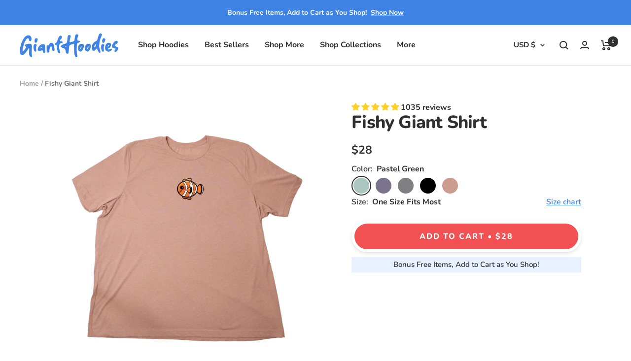

--- FILE ---
content_type: text/html; charset=utf-8
request_url: https://gianthoodies.com/products/fishy-giant-shirt
body_size: 70703
content:
<!doctype html><html class="no-js" lang="en" dir="ltr">
  <head>

    <!-- heatmap.com snippet -->
    <script>
      (function() {
        var _paq = window._paq = window._paq || [];
        var heatUrl = window.heatUrl = "https://dashboard.heatmap.com/";
        function loadScript(url) {
          var script = document.createElement("script");
          script.type = "text/javascript"; script.src = url; script.async = false; script.defer = true;
          document.head.appendChild(script);
        }
        loadScript(heatUrl+'preprocessor.min.js');
        window.onload = function() {
          _paq.push(['setTrackerUrl', heatUrl+'sttracker.php']);
          loadScript(heatUrl+'heatmap-light.min.js?sid=162');
        }
      })();
    </script>
    <!-- End heatmap.com snippet code -->

    <link rel="preconnect dns-prefetch" href="https://api.config-security.com/" crossorigin>
    <!-- Start of Navidium scripts --><style>
      [data-handle*='navidium']{
      display: none !important;
      }
    </style>
    <!-- End of Navidium scripts -->

    <meta charset="utf-8">
    <meta
      name="viewport"
      content="width=device-width, initial-scale=1.0, height=device-height, minimum-scale=1.0, maximum-scale=5.0"
    >
    <meta name="theme-color" content="#fff">

    <title>
      Fishy Giant Shirt - Giant Hoodies
    </title><meta name="description" content="The Fishy Giant Shirt from Giant Hoodies! Wrap yourself in a cozy oversized hug that melts away the day&#39;s stress &amp; replaces with cute and cozy comfort, printed and packed by hand in the USA, and shipped next business day."><link rel="canonical" href="https://gianthoodies.com/products/fishy-giant-shirt"><link rel="shortcut icon" href="//gianthoodies.com/cdn/shop/files/giant-hoodies-favicon_96x96.png?v=1638250581" type="image/png"><link rel="preconnect" href="https://cdn.shopify.com">
    <link rel="dns-prefetch" href="https://productreviews.shopifycdn.com">
    <link rel="dns-prefetch" href="https://www.google-analytics.com"><link rel="preconnect" href="https://fonts.shopifycdn.com" crossorigin><link rel="preload" as="fetch" href="/products/fishy-giant-shirt.js" crossorigin>
      <link
        rel="preload"
        as="image"
        imagesizes="(max-width: 999px) calc(100vw - 48px), 640px"
        imagesrcset="//gianthoodies.com/cdn/shop/products/heather-sunset-fishy-shirt_400x.png?v=1622412586 400w, //gianthoodies.com/cdn/shop/products/heather-sunset-fishy-shirt_500x.png?v=1622412586 500w, //gianthoodies.com/cdn/shop/products/heather-sunset-fishy-shirt_600x.png?v=1622412586 600w, //gianthoodies.com/cdn/shop/products/heather-sunset-fishy-shirt_700x.png?v=1622412586 700w, //gianthoodies.com/cdn/shop/products/heather-sunset-fishy-shirt_800x.png?v=1622412586 800w, //gianthoodies.com/cdn/shop/products/heather-sunset-fishy-shirt_900x.png?v=1622412586 900w, //gianthoodies.com/cdn/shop/products/heather-sunset-fishy-shirt_1000x.png?v=1622412586 1000w
"
      ><link href="//gianthoodies.com/cdn/shop/t/144/assets/flickity.js?v=7371222024733052561762433294" as="script" rel="preload">
<meta property="og:type" content="product">
  <meta property="og:title" content="Fishy Giant Shirt">
  <meta property="product:price:amount" content="28">
  <meta property="product:price:currency" content="USD"><meta property="og:image" content="http://gianthoodies.com/cdn/shop/products/heather-sunset-fishy-shirt.png?v=1622412586">
  <meta property="og:image:secure_url" content="https://gianthoodies.com/cdn/shop/products/heather-sunset-fishy-shirt.png?v=1622412586">
  <meta property="og:image:width" content="1000">
  <meta property="og:image:height" content="1000"><meta property="og:description" content="The Fishy Giant Shirt from Giant Hoodies! Wrap yourself in a cozy oversized hug that melts away the day&#39;s stress &amp; replaces with cute and cozy comfort, printed and packed by hand in the USA, and shipped next business day."><meta property="og:url" content="https://gianthoodies.com/products/fishy-giant-shirt">
<meta property="og:site_name" content="Giant Hoodies | Your New Favorite Oversized Hoodie"><meta name="twitter:card" content="summary"><meta name="twitter:title" content="Fishy Giant Shirt">
  <meta name="twitter:description" content="Imagine slipping into your new favorite oversized shirt after a long day... The softest airlume ring spun fabric ever makes you feel like you&#39;re wrapped in a cozy hug, forgetting about the stresses of today as you sink into the oversized super soft fabric. But it&#39;s not just about comfort. Our shirts are designed to make you feel confident and stylish, too! With our trendy oversized fit, you&#39;ll look effortlessly cool out and about or just lounging at home. Plus, you can feel good about your purchase knowing that our team prints and packs your order by hand right here in the USA with a cute hand-written thank you card! Our customers are family, we call you the Hoodie Fam! That&#39;s why we&#39;re dedicated to providing you with the softest, most comfortable, and stylish oversized shirt you&#39;ll ever own. Get"><meta name="twitter:image" content="https://gianthoodies.com/cdn/shop/products/heather-sunset-fishy-shirt_1200x1200_crop_center.png?v=1622412586">
  <meta name="twitter:image:alt" content="Fishy Giant Shirt">
    
  <script type="application/ld+json">
  {
    "@context": "https://schema.org",
    "@type": "Product",
    "offers": [{
          "@type": "Offer",
          "name": "Solid White \/ The Original",
          "availability":"https://schema.org/OutOfStock",
          "price": 28.0,
          "priceCurrency": "USD",
          "priceValidUntil": "2026-01-27","url": "/products/fishy-giant-shirt?variant=39354658553919",
          "shippingDetails": {
            "@type": "OfferShippingDetails",
            "shippingRate": {
              "@type": "MonetaryAmount",
              "value": "0",
              "currency": "USD"
            },
            "shippingDestination": [
              {
                "@type": "DefinedRegion",
                "addressCountry": "US"
              }
            ],
            "deliveryTime": {
              "@type": "ShippingDeliveryTime",
              "handlingTime": {
                "@type": "QuantitativeValue",
                "minValue": 1,
                "maxValue": 3,
                "unitCode": "DAY"
              },
              "transitTime": {
                "@type": "QuantitativeValue",
                "minValue": 1,
                "maxValue": 4,
                "unitCode": "DAY"
              }
            }
          }
        },
{
          "@type": "Offer",
          "name": "Cool Gray \/ The Original",
          "availability":"https://schema.org/OutOfStock",
          "price": 28.0,
          "priceCurrency": "USD",
          "priceValidUntil": "2026-01-27","url": "/products/fishy-giant-shirt?variant=39354658586687",
          "shippingDetails": {
            "@type": "OfferShippingDetails",
            "shippingRate": {
              "@type": "MonetaryAmount",
              "value": "0",
              "currency": "USD"
            },
            "shippingDestination": [
              {
                "@type": "DefinedRegion",
                "addressCountry": "US"
              }
            ],
            "deliveryTime": {
              "@type": "ShippingDeliveryTime",
              "handlingTime": {
                "@type": "QuantitativeValue",
                "minValue": 1,
                "maxValue": 3,
                "unitCode": "DAY"
              },
              "transitTime": {
                "@type": "QuantitativeValue",
                "minValue": 1,
                "maxValue": 4,
                "unitCode": "DAY"
              }
            }
          }
        },
{
          "@type": "Offer",
          "name": "Pastel Green \/ The Original",
          "availability":"https://schema.org/InStock",
          "price": 28.0,
          "priceCurrency": "USD",
          "priceValidUntil": "2026-01-27","url": "/products/fishy-giant-shirt?variant=39354658619455",
          "shippingDetails": {
            "@type": "OfferShippingDetails",
            "shippingRate": {
              "@type": "MonetaryAmount",
              "value": "0",
              "currency": "USD"
            },
            "shippingDestination": [
              {
                "@type": "DefinedRegion",
                "addressCountry": "US"
              }
            ],
            "deliveryTime": {
              "@type": "ShippingDeliveryTime",
              "handlingTime": {
                "@type": "QuantitativeValue",
                "minValue": 1,
                "maxValue": 3,
                "unitCode": "DAY"
              },
              "transitTime": {
                "@type": "QuantitativeValue",
                "minValue": 1,
                "maxValue": 4,
                "unitCode": "DAY"
              }
            }
          }
        },
{
          "@type": "Offer",
          "name": "Heather Peach \/ The Original",
          "availability":"https://schema.org/OutOfStock",
          "price": 28.0,
          "priceCurrency": "USD",
          "priceValidUntil": "2026-01-27","url": "/products/fishy-giant-shirt?variant=39354658652223",
          "shippingDetails": {
            "@type": "OfferShippingDetails",
            "shippingRate": {
              "@type": "MonetaryAmount",
              "value": "0",
              "currency": "USD"
            },
            "shippingDestination": [
              {
                "@type": "DefinedRegion",
                "addressCountry": "US"
              }
            ],
            "deliveryTime": {
              "@type": "ShippingDeliveryTime",
              "handlingTime": {
                "@type": "QuantitativeValue",
                "minValue": 1,
                "maxValue": 3,
                "unitCode": "DAY"
              },
              "transitTime": {
                "@type": "QuantitativeValue",
                "minValue": 1,
                "maxValue": 4,
                "unitCode": "DAY"
              }
            }
          }
        },
{
          "@type": "Offer",
          "name": "Heather Purple \/ The Original",
          "availability":"https://schema.org/InStock",
          "price": 28.0,
          "priceCurrency": "USD",
          "priceValidUntil": "2026-01-27","url": "/products/fishy-giant-shirt?variant=39354658684991",
          "shippingDetails": {
            "@type": "OfferShippingDetails",
            "shippingRate": {
              "@type": "MonetaryAmount",
              "value": "0",
              "currency": "USD"
            },
            "shippingDestination": [
              {
                "@type": "DefinedRegion",
                "addressCountry": "US"
              }
            ],
            "deliveryTime": {
              "@type": "ShippingDeliveryTime",
              "handlingTime": {
                "@type": "QuantitativeValue",
                "minValue": 1,
                "maxValue": 3,
                "unitCode": "DAY"
              },
              "transitTime": {
                "@type": "QuantitativeValue",
                "minValue": 1,
                "maxValue": 4,
                "unitCode": "DAY"
              }
            }
          }
        },
{
          "@type": "Offer",
          "name": "Heather Storm \/ The Original",
          "availability":"https://schema.org/InStock",
          "price": 28.0,
          "priceCurrency": "USD",
          "priceValidUntil": "2026-01-27","url": "/products/fishy-giant-shirt?variant=39354658717759",
          "shippingDetails": {
            "@type": "OfferShippingDetails",
            "shippingRate": {
              "@type": "MonetaryAmount",
              "value": "0",
              "currency": "USD"
            },
            "shippingDestination": [
              {
                "@type": "DefinedRegion",
                "addressCountry": "US"
              }
            ],
            "deliveryTime": {
              "@type": "ShippingDeliveryTime",
              "handlingTime": {
                "@type": "QuantitativeValue",
                "minValue": 1,
                "maxValue": 3,
                "unitCode": "DAY"
              },
              "transitTime": {
                "@type": "QuantitativeValue",
                "minValue": 1,
                "maxValue": 4,
                "unitCode": "DAY"
              }
            }
          }
        },
{
          "@type": "Offer",
          "name": "Heather Black \/ The Original",
          "availability":"https://schema.org/InStock",
          "price": 28.0,
          "priceCurrency": "USD",
          "priceValidUntil": "2026-01-27","url": "/products/fishy-giant-shirt?variant=39354658750527",
          "shippingDetails": {
            "@type": "OfferShippingDetails",
            "shippingRate": {
              "@type": "MonetaryAmount",
              "value": "0",
              "currency": "USD"
            },
            "shippingDestination": [
              {
                "@type": "DefinedRegion",
                "addressCountry": "US"
              }
            ],
            "deliveryTime": {
              "@type": "ShippingDeliveryTime",
              "handlingTime": {
                "@type": "QuantitativeValue",
                "minValue": 1,
                "maxValue": 3,
                "unitCode": "DAY"
              },
              "transitTime": {
                "@type": "QuantitativeValue",
                "minValue": 1,
                "maxValue": 4,
                "unitCode": "DAY"
              }
            }
          }
        },
{
          "@type": "Offer",
          "name": "Heather Sunset \/ The Original",
          "availability":"https://schema.org/InStock",
          "price": 28.0,
          "priceCurrency": "USD",
          "priceValidUntil": "2026-01-27","url": "/products/fishy-giant-shirt?variant=39354658783295",
          "shippingDetails": {
            "@type": "OfferShippingDetails",
            "shippingRate": {
              "@type": "MonetaryAmount",
              "value": "0",
              "currency": "USD"
            },
            "shippingDestination": [
              {
                "@type": "DefinedRegion",
                "addressCountry": "US"
              }
            ],
            "deliveryTime": {
              "@type": "ShippingDeliveryTime",
              "handlingTime": {
                "@type": "QuantitativeValue",
                "minValue": 1,
                "maxValue": 3,
                "unitCode": "DAY"
              },
              "transitTime": {
                "@type": "QuantitativeValue",
                "minValue": 1,
                "maxValue": 4,
                "unitCode": "DAY"
              }
            }
          }
        }
],"aggregateRating": { 
     "@type": "AggregateRating",      
     "ratingValue": "5.0",      
     "reviewCount": "1"   
    },
    "brand": {
      "@type": "Brand",
      "name": "Giant Hoodies | Your New Favorite Oversized Hoodie"
    },
    "name": "Fishy Giant Shirt",
    "description": "Imagine slipping into your new favorite oversized shirt after a long day... The softest airlume ring spun fabric ever makes you feel like you're wrapped in a cozy hug, forgetting about the stresses of today as you sink into the oversized super soft fabric.\nBut it's not just about comfort. Our shirts are designed to make you feel confident and stylish, too! With our trendy oversized fit, you'll look effortlessly cool out and about or just lounging at home.\nPlus, you can feel good about your purchase knowing that our team prints and packs your order by hand right here in the USA with a cute hand-written thank you card!\nOur customers are family, we call you the Hoodie Fam! That's why we're dedicated to providing you with the softest, most comfortable, and stylish oversized shirt you'll ever own. \nGet yours today, it’s our promise that you’ll experience what our [[CUSTOMER_COUNT]] happy Hoodie Fam Customers have experienced since we began in March of 2020. \nThat’s our Best Hoodie Ever Guarantee :)\n \nProduct Details:\n\nOversized (One Size Fits Most)\nUnisex, Loose, Lightweight\nSuper Soft Airlume Ring Spun Fabric\n52% Cotton, 48% Polyester\nCute \u0026amp; Comfy for All Seasons\n",
    "category": "Shirt",
    "url": "/products/fishy-giant-shirt",
    "sku": null,
    "image": {
      "@type": "ImageObject",
      "url": "https://gianthoodies.com/cdn/shop/products/heather-sunset-fishy-shirt_1024x.png?v=1622412586",
      "image": "https://gianthoodies.com/cdn/shop/products/heather-sunset-fishy-shirt_1024x.png?v=1622412586",
      "name": "Fishy Giant Shirt",
      "width": "1024",
      "height": "1024"
    }
  }
  </script>



  <script type="application/ld+json">
  {
    "@context": "https://schema.org",
    "@type": "BreadcrumbList",
  "itemListElement": [{
      "@type": "ListItem",
      "position": 1,
      "name": "Home",
      "item": "https://gianthoodies.com"
    },{
          "@type": "ListItem",
          "position": 2,
          "name": "Fishy Giant Shirt",
          "item": "https://gianthoodies.com/products/fishy-giant-shirt"
        }]
  }
  </script>


    <style>
  /*! CSS Used from: https://gianthoodies.com/cdn/shop/t/106/assets/theme.css?v=40516418809608682171706785157 */ .mini-cart .scroller__inner{min-width:unset!important;overflow:hidden;max-width:100%;} button.product-item__link.hidden-phone{display:block!important;float:right;} .mini-cart__recommendations .product-item{align-items:unset;} quick-buy-drawer{display:none!important;} .cart-drawer .mini-cart__recommendations .product-item__image-wrapper{flex:0 0 70px;margin:0;} .cart-drawer .mini-cart__recommendations .product-item__info{flex:0 0 calc(100% - 90px);flex-wrap:wrap;justify-content:space-between;} .cart-drawer .product-item__cta-wrapper{text-align:right;flex:0 0 50%;} .cart-drawer .product-item-meta{flex:0 0 50%;display:flex;flex-direction:column;justify-content:center;} .product-item__info .product-item-meta{text-align:left;} .product-item__info .product-item-meta__price-list-container{width:50%;float:left;} .mobile-nav .mobile-nav .mobile-nav__link{color:#8a8a8a;} .product-item__info .price-list .price{font-weight:600;} header.drawer__header{background:#fff;} .more_links button.mobile-nav__link{display:none;} .more_links .collapsible{overflow:visible!important;visibility:visible;} .more_links .collapsible li.mobile-nav__item{border-bottom:1px solid rgba(var(--text-color),.15)!important;margin-bottom:0!important;padding:15px 0;} .more_links ul.mobile-nav.list--unstyled{padding-left:0!important;} @media screen and (max-width: 1024px){ .product-item__info .product-item-meta__price-list-container{width:100%;float:inherit;} } @media screen and (max-width: 740px){ .predictive-search__menu-title{font-size:20px!important;font-weight:700!important;} #search-drawer .linklist__item a{color:#8a8a8a;} #search-drawer header.drawer__header{width:100%;border-top:1px solid rgb(var(--root-border-color));margin-top:30px;padding:0px 25px;height:50px;} #search-drawer .drawer__header .drawer__close-button{top:-22px!important;left:25px;} .predictive-search__input{max-width:300px;min-width:unset;} .hidden-phone{display:none!important;} } @media screen and (max-width: 375px){ .product-item__info .product-item-meta__price-list-container{font-size:14px;} } @media screen and (min-width: 741px){ .hidden-tablet-and-up{display:none!important;} } @media screen and (max-width: 999px){ .hidden-pocket{display:none!important;} } @media screen and (min-width: 1000px) and (max-width: 1199px){ .hidden-lap{display:none!important;} } @media screen and (min-width: 1000px){ .hidden-lap-and-up{display:none!important;} } @media screen and (min-width: 1200px){ .hidden-desk{display:none!important;} } *,*::before,*::after{box-sizing:border-box!important;-webkit-font-smoothing:antialiased;-moz-osx-font-smoothing:grayscale;} body{margin:0;} [hidden]{display:none;} ul:first-child,p:first-child{margin-top:0!important;} ul:last-child,p:last-child{margin-bottom:0!important;} a{color:inherit;text-decoration:none;} button,input{color:inherit;font:inherit;margin:0;text-align:inherit;} button,[type="submit"]{padding:0;overflow:visible;background:none;border:none;border-radius:0;cursor:pointer;-webkit-appearance:none;appearance:none;touch-action:manipulation;} img{height:auto;max-width:100%;border-style:none;vertical-align:top;} iframe{border:0;} button.cont_shoping{margin-top:10px;border:4px solid #fdfdfd;background:#f7fafc;color:#3f84e5;} p strong{font-weight:var(--text-font-bold-weight);} .heading{display:block;font-family:var(--heading-font-family);font-weight:var(--heading-font-weight);font-style:var(--heading-font-style);color:rgb(var(--heading-color));text-transform:var(--heading-text-transform);} .text--small{font-size:calc(var(--base-font-size) - 2px);line-height:1.6923076923;} .text--xsmall{font-size:calc(var(--base-font-size) - 3px);line-height:1.5;} .text--xxsmall{font-size:calc(var(--base-font-size) - 5px);line-height:1.5;} .text--subdued{color:rgba(var(--text-color), 0.7);} p a:not(.button),.link{text-decoration:underline;text-underline-offset:2px;-webkit-text-decoration-color:rgba(var(--text-color), 0.35);text-decoration-color:rgba(var(--text-color), 0.35);transition:color 0.2s ease-in-out, -webkit-text-decoration-color 0.2s ease-in-out;transition:text-decoration-color 0.2s ease-in-out, color 0.2s ease-in-out;transition:text-decoration-color 0.2s ease-in-out, color 0.2s ease-in-out, -webkit-text-decoration-color 0.2s ease-in-out;} @media screen and (pointer: fine){ p a:not(.button):hover,.link:hover{color:rgb(var(--text-color));-webkit-text-decoration-color:rgb(var(--text-color));text-decoration-color:rgb(var(--text-color));} } .link--animated{display:block;position:relative;width:max-content;} .link--animated::after{content:'';position:absolute;bottom:2px;left:0;width:100%;height:1px;background:currentColor;transform:scaleX(0);transform-origin:var(--transform-origin-end);transition:transform 0.3s;} @media screen and (pointer: fine){ .link--animated:hover::after{transform:scaleX(1);transform-origin:var(--transform-origin-start);} } .link--faded{transition:opacity 0.25s ease-in-out;} .visually-hidden{position:absolute!important;overflow:hidden;clip:rect(0 0 0 0);height:1px;width:1px;margin:-1px;padding:0;border:0;} @media screen and (min-width: 741px){ .text--small{font-size:calc(var(--base-font-size) - 1px);line-height:1.714285713;} .text--xsmall{font-size:calc(var(--base-font-size) - 2px);line-height:1.5384615385;} .text--xxsmall{font-size:calc(var(--base-font-size) - 4px);line-height:1.5384615385;} } .heading:first-child{margin-top:0;} .heading:last-child{margin-bottom:0;} .heading--small,.heading--xsmall{font-family:var(--text-font-family);font-style:var(--text-font-style);text-transform:uppercase;font-weight:var(--text-font-bold-weight);line-height:1.4663636;letter-spacing:1px;} .heading--xsmall{font-size:var(--heading-xsmall-font-size);} .heading--small{font-size:var(--heading-small-font-size);line-height:1.5;} .h5{font-size:var(--heading-h5-font-size);line-height:1.2;letter-spacing:-0.3px;} .h6{font-size:var(--heading-h6-font-size);line-height:1.25;} @media screen and (min-width: 741px){ .heading--xsmall{line-height:1.466666666;} .heading--small{line-height:1.2307692308;} .h5{line-height:1.2;letter-spacing:-0.3px;} .h6{line-height:1.2222222222;} } @media screen and (min-width: 1200px){ .h5{line-height:1.1666666667;letter-spacing:-0.4px;} .h6{line-height:1.2222222222;} } .rte > :first-child{margin-top:0;} .rte > :last-child{margin-bottom:0;} .shopify-section{color:rgb(var(--text-color));scroll-margin-top:calc(0px * var(--enable-sticky-header) + 0px * var(--enable-sticky-announcement-bar));scroll-margin-top:calc(var(--header-height, 0px) * var(--enable-sticky-header) + var(--announcement-bar-height, 0px) * var(--enable-sticky-announcement-bar));} .js .no-focus-outline *:focus{outline:none;} .container{width:100%;max-width:var(--container-max-width);margin-left:auto;margin-right:auto;padding-left:var(--container-gutter);padding-right:var(--container-gutter);--container-outer-margin:0px;} .skip-to-content:focus{clip:auto;width:auto;height:auto;margin:0;color:rgb(var(--text-color));background-color:rgb(var(--background));padding:10px;opacity:1;z-index:10000;transition:none;} .icon{display:block;vertical-align:middle;background:none;pointer-events:none;overflow:visible;} .icon--inline{display:inline-block;} .icon-text{display:flex;align-items:center;} [dir="ltr"] .icon-text svg{margin-right:12px;} .list--unstyled{list-style:none;padding:0;margin:0;} .loading-bar{position:fixed;top:0;left:0;height:3px;width:100%;opacity:0;background:rgb(var(--loading-bar-background));transform:scaleX(0);transform-origin:left;transition:transform 0.25s ease-in-out;z-index:50;pointer-events:none;} .linklist__item:not(:first-child){padding-top:12px;} .linklist__item a{display:block;word-break:break-word;border-radius:12px;padding:7px 10px 5px;position:relative;font-weight:700;left:-10px;} @media screen and (min-width: 1000px){ .linklist__item:not(:first-child){padding-top:1px;} .linklist__item a:hover{background:rgb(63, 132, 229);color:white;} } .animated-plus{position:relative;width:10px;height:10px;} .animated-plus::before,.animated-plus::after{position:absolute;content:'';top:50%;left:50%;transform:translate(-50%, -50%) rotate(-90deg);background-color:currentColor;transition:transform 0.4s ease-in-out, opacity 0.4s ease-in-out;} .animated-plus::before{width:10px;height:2px;opacity:1;} .animated-plus::after{width:2px;height:10px;} .aspect-ratio{position:relative;display:block;margin-left:auto;margin-right:auto;} .aspect-ratio img{position:absolute;height:100%;width:100%;max-width:100%;max-height:100%;top:0;left:0;-o-object-fit:cover;object-fit:cover;-o-object-position:center;object-position:center;} .tap-area{position:relative;} [dir="ltr"] .tap-area::before{right:-6px;} [dir="ltr"] .tap-area::before{left:-6px;} .tap-area::before{content:'';position:absolute;top:-6px;bottom:-6px;} [dir="ltr"] .tap-area--large::before{right:-10px;} [dir="ltr"] .tap-area--large::before{left:-10px;} .tap-area--large::before{top:-10px;bottom:-10px;} @media screen and (max-width: 999px){ .scroller{overflow-x:auto;overflow-y:hidden;scroll-snap-type:x mandatory;margin-left:calc(-1 * var(--container-gutter));margin-right:calc(-1 * var(--container-gutter));scrollbar-width:none;} .scroller::-webkit-scrollbar{display:none;} .scroller__inner{min-width:min-content;padding-left:var(--container-gutter);padding-right:var(--container-gutter);margin-left:auto;margin-right:auto;} } .hide-scrollbar{scrollbar-width:none;overflow-x:auto;overflow-y:hidden;} .hide-scrollbar::-webkit-scrollbar{display:none;} .square-separator{position:relative;display:inline-block;height:4px;width:4px;margin:0 8px;flex-shrink:0;background:currentColor;vertical-align:middle;} .square-separator--block{top:1px;margin-left:12px;margin-right:12px;} .square-separator--subdued{opacity:0.5;} .price-list{display:inline-flex;flex-wrap:wrap;align-items:baseline;} .price-list--centered{justify-content:center;} .price-list--stack{display:inline-grid;} .price--highlight{color:rgb(var(--product-on-sale-accent));} .social-media{display:flex;flex-wrap:wrap;} .social-media__item{position:relative;box-shadow:1px 0 0 0 rgb(var(--border-color)),0 1px 0 0 rgb(var(--border-color)),1px 1px 0 0 rgb(var(--border-color)),1px 0 0 0 rgb(var(--border-color)) inset,0 1px 0 0 rgb(var(--border-color)) inset;transform:translateZ(0);} .no-focus-outline .social-media__item{overflow:hidden;} .social-media__item::before{content:'';position:absolute;top:0;right:0;bottom:0;left:0;width:calc(100% + 1px);height:calc(100% + 1px);background:currentColor;-webkit-clip-path:polygon(0 25%, 100% 0, 100% 100%, 0% 100%);clip-path:polygon(0 25%, 100% 0, 100% 100%, 0% 100%);transform:scaleY(0);transform-origin:bottom;transition:transform 0.3s cubic-bezier(0.215, 0.61, 0.355, 1), -webkit-clip-path 0.3s cubic-bezier(0.215, 0.61, 0.355, 1);transition:transform 0.3s cubic-bezier(0.215, 0.61, 0.355, 1), clip-path 0.3s cubic-bezier(0.215, 0.61, 0.355, 1);transition:transform 0.3s cubic-bezier(0.215, 0.61, 0.355, 1), clip-path 0.3s cubic-bezier(0.215, 0.61, 0.355, 1), -webkit-clip-path 0.3s cubic-bezier(0.215, 0.61, 0.355, 1);pointer-events:none;z-index:1;} .social-media__link{position:relative;display:flex;justify-content:center;align-items:center;height:45px;width:45px;color:currentColor;z-index:1;transition:color 0.3s cubic-bezier(0.215, 0.61, 0.355, 1);} @media screen and (min-width: 741px){ .social-media__link{height:55px;width:55px;} } @media screen and (pointer: fine){ .social-media__item:hover .social-media__link{color:rgb(var(--background));} .social-media__item:hover::before{-webkit-clip-path:polygon(0 0, 100% 0, 100% 100%, 0% 100%);clip-path:polygon(0 0, 100% 0, 100% 100%, 0% 100%);transform:scaleY(1);} } .bubble-count{position:relative;display:inline-flex;align-items:center;justify-content:center;color:rgb(var(--background));background:rgb(var(--heading-color));font-weight:var(--text-font-bold-weight);font-family:var(--text-font-family);font-style:var(--text-font-style);font-size:9px;height:21px;min-width:21px;line-height:1;border-radius:21px;letter-spacing:0;transition:background 0.2s ease-in-out, color 0.2s ease-in-out;} .quantity-selector{--quantity-selector-height:46px;display:inline-flex;align-items:center;justify-content:flex-start;border:1px solid rgb(var(--border-color));border-radius:var(--button-border-radius);vertical-align:middle;} .quantity-selector__button{display:flex;justify-content:center;align-items:center;height:var(--quantity-selector-height);width:var(--quantity-selector-height);} .quantity-selector__input{padding:0 10px;height:var(--quantity-selector-height);line-height:var(--quantity-selector-height);text-align:center;background:transparent;border:none;-webkit-appearance:none;appearance:none;} .quantity-selector--small{--quantity-selector-height:28px;} .quantity-selector--small .quantity-selector__input{padding:0 2px;} .spinner svg{margin:auto;animation:spinnerRotate 2s linear infinite;transform-origin:center center;} .spinner circle{animation:spinnerDash 1.5s ease-in-out infinite, spinnerColor 6s ease-in-out infinite;} .cart-notification{--heading-color:255, 255, 255;--text-color:255, 255, 255;--cart-notification-background:rgb(var(--success-color));display:block;position:absolute;top:100%;width:100%;transform:translateY(0px);transform:translateY(var(--cart-notification-offset, 0px));color:rgb(var(--text-color));transition:visibility 0.25s ease-in-out, transform 0.25s ease-in-out;visibility:visible;overflow:hidden;} .cart-notification[hidden]{visibility:hidden;} @media screen and (max-width: 999px){ .cart-notification{transform:none!important;} } .payment-methods-list{display:grid;grid-gap:8px;gap:8px;grid-template-columns:repeat(auto-fit, 38px);} @media screen and (min-width: 741px){ .payment-methods-list--auto{grid-auto-flow:column;} } @media screen and (pointer: fine){ .features--image-zoom .image-zoom img{transition:transform 0.5s ease;transform:translateZ(0);} .features--image-zoom .image-zoom:hover img{transform:scale(1.03);} } .button{position:relative;display:inline-block;-webkit-appearance:none;appearance:none;line-height:var(--button-height);padding:0 30px;text-align:center;text-decoration:none;border-radius:var(--button-border-radius);background:rgb(var(--button-background));color:rgb(var(--button-text-color));border:6px solid #fff;box-shadow:0 3px 7px #1018281a, 0 1px 2px #1018280f;} .button:not(.button--text){font-size:calc(var(--base-font-size) - 3px);font-family:var(--heading-font-family);font-weight:var(--heading-font-weight);text-transform:uppercase;letter-spacing:1px;} .button--primary{--button-background:var(--primary-button-background);--button-text-color:var(--primary-button-text-color);} .button--full{width:100%;} @media screen and (min-width: 741px){ .button:not(.button--text){padding-left:35px;padding-right:35px;font-size:calc(var(--base-font-size) - 2px);letter-spacing:2px;} } @media screen and (pointer: fine){ .button{background-image:linear-gradient(178deg, rgb(var(--button-background)), rgb(var(--button-background)) 10%, rgba(0, 0, 0, 0.07) 10%, rgba(0, 0, 0, 0.07) 100%), linear-gradient(rgb(var(--button-background)), rgb(var(--button-background)));background-size:100% 200%, 100% 100%;background-position:100% -100%, 100% 100%;background-repeat:no-repeat;transition:all 0.3s cubic-bezier(0.215, 0.61, 0.355, 1);transform:translateZ(0);} .button:hover{box-shadow:0 11px 9px #10101011, 0 1px 2px #1010100e;transform:translateY(-2px);} .button:focus{box-shadow:0 0px 7px #10101011, 0 1px 2px #1010100e;transform:translateY(2px);} } .loader-button__text{display:flex;align-items:center;justify-content:center;white-space:pre;} .loader-button__loader{position:absolute;top:50%;left:50%;opacity:0;} .collapsible{display:block;height:0;overflow:hidden;visibility:hidden;} [dir="ltr"] .drawer{right:0;} [dir="ltr"] .drawer{text-align:left;} .drawer{--heading-color:var(--root-heading-color);--text-color:var(--root-text-color);--background:var(--root-background);--primary-button-background:var(--root-primary-button-background);--primary-button-text-color:var(--root-primary-button-text-color);--section-background:initial;position:fixed;display:flex;flex-direction:column;top:0;width:89vw;max-width:400px;height:100%;max-height:100vh;background:rgb(var(--background));color:rgb(var(--text-color));z-index:10;transform:translateX(calc(var(--transform-logical-flip) * 100%));visibility:hidden;font-size:1rem;transition:transform 0.6s cubic-bezier(0.75, 0, 0.175, 1), visibility 0.6s cubic-bezier(0.75, 0, 0.175, 1);} [dir="ltr"] .drawer--from-left{right:auto;} [dir="ltr"] .drawer--from-left{left:0;} .drawer--from-left{transform:translateX(calc(var(--transform-logical-flip) * -100%));} [dir="ltr"] .drawer--from-left .drawer__overlay{left:100%;} [dir="ltr"] .drawer--from-left .drawer__overlay{right:auto;} .drawer--large{max-width:500px;} [dir="ltr"] .drawer__overlay{right:100%;} .drawer__overlay{content:'';position:fixed;top:0;height:100vh;width:100vw;background:#000000;opacity:0;visibility:hidden;transition:visibility 0.6s ease-in-out, opacity 0.6s ease-in-out;} .drawer__header{position:relative;display:flex;align-items:center;flex-shrink:0;padding-top:20px;padding-bottom:20px;height:var(--header-height-without-bottom-nav);max-height:80px;border-bottom:1px solid rgb(var(--root-border-color));background:rgb(var(--root-background));z-index:1;} .drawer__header--shadowed{height:auto;border-bottom:none;padding-bottom:6px;} [dir="ltr"] .drawer__header--shadowed::after{left:0;} .drawer__header--shadowed::after{content:'';position:absolute;top:100%;width:100%;height:24px;background:linear-gradient(var(--root-background), rgba(var(--root-background), 0));z-index:1;pointer-events:none;} [dir="ltr"] .drawer__close-button{right:var(--container-gutter);} .drawer__close-button{position:absolute;top:var(--container-gutter);} #mini-cart .drawer__header .drawer__close-button{top:calc(50% - 6px);} #mini-cart .drawer__header .drawer__close-button svg{width:12px;} .drawer__header .drawer__close-button{top:calc(50% - 7px);} .drawer__close-button--block{position:relative;top:auto!important;right:auto!important;bottom:auto!important;left:auto!important;} .drawer__header,.drawer__content,.drawer__footer{padding-left:var(--container-gutter);padding-right:var(--container-gutter);} #mini-cart .drawer__header,#mini-cart .drawer__content,#mini-cart .drawer__footer{padding-left:24px;padding-right:24px;} .drawer__content{overflow-x:hidden;overflow-y:auto;flex-grow:1;padding-bottom:24px;} .drawer__footer{margin-top:auto;padding-top:20px;padding-bottom:20px;z-index:1;transform:translateZ(0);} #mini-cart .drawer__footer{padding-top:16px;} .drawer__footer--bordered{box-shadow:0 1px rgb(var(--root-border-color)) inset;} .drawer__footer--no-top-padding{padding-top:0!important;} [dir="ltr"] .drawer__footer::before{left:0;} .drawer__footer::before{content:'';position:absolute;bottom:100%;width:100%;height:24px;background:linear-gradient(rgba(0,0,0, 0), rgba(0,0,0,0.05));z-index:1;pointer-events:none;opacity:0.7;} #mini-cart .drawer__header{max-height:44px;height:auto;padding:4px 0;border-bottom:0;position:relative;top:11px;} [dir="ltr"] #mini-cart .drawer__header .drawer__close-button{right:10px;} @media screen and (min-width: 741px){ .drawer__footer:not(.drawer__footer--tight){padding-top:var(--container-gutter);padding-bottom:var(--container-gutter);} } .popover-button{width:max-content;} [dir="ltr"] .popover-button svg{margin-left:10px;} .popover-button svg{position:relative;top:-1px;transition:transform 0.2s ease-in-out;} [dir="ltr"] .popover{text-align:left;} .popover{--heading-color:var(--root-heading-color);--text-color:var(--root-text-color);--background:var(--root-background);--primary-button-background:var(--root-primary-button-background);--primary-button-text-color:var(--root-primary-button-text-color);--section-background:var(--root-background);display:block;position:fixed;z-index:10;color:rgb(var(--text-color));background:rgb(var(--background));visibility:hidden;font-size:1rem;transition:visibility 0.25s ease-in-out;-webkit-backface-visibility:hidden;backface-visibility:hidden;} .popover__overlay{position:absolute;content:'';height:100vh;width:100%;bottom:calc(100% - 10px);left:0;background:#000000;opacity:0;visibility:hidden;transition:opacity 0.6s ease-in-out, visibility 0.6s ease-in-out;} .popover__header{position:relative;display:flex;align-items:center;justify-content:center;flex-shrink:0;padding:10px 24px;min-height:64px;border-bottom:1px solid rgb(var(--root-border-color));border-radius:10px 10px 0 0;} .popover__title{display:flex;justify-content:center;align-items:center;margin:0;} [dir="ltr"] .popover__close-button{right:24px;} .popover__close-button{position:absolute;top:24px;z-index:1;} .popover__content{padding:24px;overflow:auto;} #header-localization-form-currency .popover__content{max-height:80vh;} @media screen and (max-width: 999px){ .popover{display:flex;flex-direction:column;bottom:0;left:0;width:100vw;max-height:75vh;border-radius:10px 10px 0 0;transform:translateY(100%);transition:transform 0.6s cubic-bezier(0.75, 0, 0.175, 1), visibility 0.6s cubic-bezier(0.75, 0, 0.175, 1);touch-action:manipulation;} .popover__header,.popover__content{background:inherit;} } @media screen and (min-width: 1000px){ .popover-container{position:relative;} .popover{position:absolute;top:calc(100% + 18px);border:1px solid rgb(var(--root-border-color));z-index:2;opacity:0;transition:opacity 0.25s ease-in-out, visibility 0.25s ease-in-out;border-radius:min(var(--block-border-radius), 4px);} [dir="ltr"] .popover::after,[dir="ltr"]    .popover::before{right:24px;} .popover::after,.popover::before{position:absolute;content:'';bottom:100%;width:0;height:0;border-style:solid;border-color:transparent transparent rgb(var(--root-background)) transparent;border-width:8px;} [dir="ltr"] .popover::before{right:23px;} .popover::before{border-color:transparent transparent rgb(var(--root-border-color)) transparent;border-width:9px;} .popover__overlay,.popover__header{display:none;} .popover__content{padding-left:32px;padding-right:32px;} .popover--small{font-size:calc(var(--base-font-size) - 3px);line-height:1.5;} .popover--top{top:auto;bottom:calc(100% + 18px);} .popover--top::before,.popover--top::after{top:100%;bottom:auto;border-color:rgb(var(--root-background)) transparent transparent transparent;} .popover--top::before{border-color:rgb(var(--root-border-color)) transparent transparent transparent;} [dir="ltr"] .popover-button + .popover{right:-28px;} } .popover__choice-list{white-space:nowrap;} .popover__choice-item{display:block;width:100%;text-align:center;} .popover__choice-item:not(:first-child){margin-top:7px;} .popover__choice-label{position:relative;cursor:pointer;} [dir="ltr"]  .popover__choice-label[aria-current]::after{right:-26px;} .popover__choice-label[aria-current]::after{content:'';position:absolute;width:12px;height:9px;top:calc(50% - (9px / 2));background-color:currentColor;-webkit-mask-image:url([data-uri]);mask-image:url([data-uri]);-webkit-mask-repeat:no-repeat;mask-repeat:no-repeat;-webkit-mask-size:12px 9px;mask-size:12px 9px;} @media screen and (max-width: 999px){ .popover__choice-item:not(:first-child){margin-top:16px;} } @media screen and (min-width: 1000px){ [dir="ltr"]    .popover__choice-label[aria-current]::after{right:-22px;} [dir="ltr"] .popover__choice-label{margin-right:22px;} .popover__choice-item{text-align:left;} .popover--small .popover__content{padding:14px 20px;} } .announcement-bar{display:flex;justify-content:center;align-items:center;padding-left:20px;padding-right:20px;background:rgb(var(--section-background));} .announcement-bar__list{padding-left:10px;padding-right:10px;} .announcement-bar__item{display:block;} .announcement-bar__message{padding-top:15px;padding-bottom:15px;text-align:center;} [dir="ltr"] .announcement-bar__message .link{margin-left:4px;} @media screen and (min-width: 741px){ .announcement-bar{position:relative;justify-content:center;padding-left:var(--container-gutter);padding-right:var(--container-gutter);} .announcement-bar__list{max-width:var(--container-max-width);padding-left:40px;padding-right:40px;} .announcement-bar__message{min-width:495px;max-width:1000px;} } .checkout-button{position:relative;display:flex;align-items:center;justify-content:center;background-color:#f15152;background-image:none;} [dir="ltr"] .checkout-button__lock{left:18px;} .checkout-button__lock{position:absolute;} @media screen and (min-width: 741px){ [dir="ltr"] .checkout-button__lock{left:20px;} } .shipping-announcement-bar{width:100%;text-align:center;background-color:#eeeeee;font-size:14px;font-family:var(--text-font-family);font-style:var(--text-font-style);padding:3px 8px;} #mini-cart .shipping-announcement-bar{font-size:13px;width:100%;text-align:left;background-color:#fff;font-size:14px;font-family:var(--text-font-family);font-style:var(--text-font-style);padding:4px 0;border-radius:12px;display:inline-block;position:relative;margin:14px 0 0 6px;font-style:italic;color:#555;} #mini-cart .shipping-announcement-bar span{font-style:normal;} .free-ship-line-item{display:flex;flex-direction:row;justify-content:space-between;align-items; center;   padding:0px 0px 8px 0px;} .free-ship-line-item-title{font-size:14px;font-weight:600;text-align:start;} .free-ship-line-item-subtitle{color:#3f84e5;font-size:14px;font-weight:600;text-align:end;} .line-item{display:flow-root;} .line-item__content-wrapper{position:relative;display:flex;margin-top:9px;} [dir="ltr"] .line-item__image-wrapper{margin-right:24px;} .line-item__image-wrapper{position:relative;display:block;width:80px;flex:none;align-self:flex-start;} .line-item__image{border-radius:min(var(--block-border-radius), 4px);} cart-drawer .line-item__image{border:8px solid #fff;border-radius:12px;overflow:hidden;} [dir="ltr"] .line-item__loader{left:calc(50% - 16px);} .line-item__loader{display:flex;position:absolute;align-items:center;justify-content:center;width:32px;height:32px;top:calc(50% - 16px);background:rgb(var(--root-background));color:rgb(var(--root-text-color));border-radius:32px;transition:opacity 0.2s ease-in-out, transform 0.2s ease-in-out, visibility 0.2s ease-in-out;} .line-item__loader[hidden]{transform:scale(0.4);opacity:0;visibility:hidden;} .line-item__quantity{display:block;margin-top:8px;} [dir="ltr"] .line-item__remove-button{margin-left:12px;} .line-item .text--xsmall{font-size:calc(var(--base-font-size) - 4px);} @media screen and (min-width: 741px){ .line-item__image-wrapper{width:92px;} .line-item__quantity{vertical-align:top;margin-top:4px;} [dir="ltr"] .line-item__price-list-container{margin-left:auto;} [dir="ltr"] .line-item__price-list-container{padding-left:30px;} .line-item__price-list-container{flex-shrink:0;line-height:1.5;text-align:right;vertical-align:top;} } .mini-cart__recommendations:not([hidden]){display:block;} .mini-cart__recommendations-inner{margin-top:24px;margin-left:calc(-1 * var(--container-gutter));margin-right:calc(-1 * var(--container-gutter));padding:16px var(--container-gutter);background:rgb(var(--secondary-background));} .mini-cart__recommendations-heading{margin-top:0!important;} .mini-cart__recommendations .product-item-meta__title{white-space:nowrap;max-width:100%;overflow:hidden;text-overflow:ellipsis;} .mini-cart__recommendations-list{display:grid;grid-auto-flow:column;grid-auto-columns:minmax(64vw, 1fr);grid-gap:var(--grid-gap);scroll-snap-type:x mandatory;} .mini-cart__recommendations .product-item{display:flex;flex-direction:row;align-items:center;scroll-snap-align:start;scroll-snap-stop:always;scroll-margin:var(--container-gutter);} [dir="ltr"] .mini-cart__recommendations .product-item__image-wrapper{margin:0 24px 0 0;} .mini-cart__recommendations .product-item__image-wrapper{width:65px;flex:none;} [dir="ltr"] .mini-cart__recommendations .product-item__info{text-align:left;} .mini-cart__recommendations .product-item__info{min-width:0;} @media screen and (min-width: 1000px){ [dir="ltr"] .mini-cart__recommendations{right:100%;} .mini-cart__recommendations{position:absolute;top:0;width:240px;height:100%;overflow:hidden;text-align:center;} .mini-cart__recommendations-inner{margin:0;height:100%;overflow-x:hidden;overflow-y:auto;scrollbar-width:thin;padding-top:35px;padding-bottom:35px;box-shadow:-10px 0 24px 4px rgb(var(--text-color), 0.05) inset;transition:transform 0.25s ease-in;} .mini-cart:not([open]) .mini-cart__recommendations-inner{transform:translateX(100%);} .mini-cart__recommendations .product-item{margin-top:40px;} .mini-cart__recommendations .product-item__image-wrapper{width:92px;margin:0 auto 24px;flex:none;} } .footer{padding:48px 0;background:rgb(var(--background));color:rgb(var(--text-color));} .footer__item-list{display:grid;grid-gap:40px;gap:40px;grid-template-columns:1fr 1fr;justify-content:space-between;} .footer__item{max-width:325px;word-break:break-word;} .footer__item-title{margin-bottom:12px;} .footer__item--social-media .footer__item-content{margin-top:20px;} .footer__aside{margin-top:42px;} .footer__copyright,.footer__payment-methods{display:block;margin-top:32px;color:rgba(var(--footer-text-color), 0.7);} .footer__copyright{display:flex;align-items:center;} .footer__payment-methods-label{display:inline-block;margin-bottom:8px;} @media screen and (min-width: 741px) and (max-width: 999px){ .footer__item-list{grid-template-columns:1fr 1fr 1fr;} } @media screen and (min-width: 741px){ .footer__payment-methods{display:flex;align-items:center;} [dir="ltr"] .footer__payment-methods-label{margin-right:14px;} .footer__payment-methods-label{margin-bottom:0;} } @media screen and (min-width: 1000px){ .footer{padding-top:72px;padding-bottom:50px;} .footer__item-list{grid-auto-flow:column;grid-template-columns:none;} .footer__item-title{margin-bottom:20px;} .footer__aside{display:flex;align-items:center;justify-content:flex-start;flex-wrap:nowrap;grid-row-gap:24px;row-gap:24px;margin-top:50px;} .footer__payment-methods,.footer__copyright{margin-top:0;} [dir="ltr"] .footer__payment-methods{margin-left:auto;} } .header{display:block;background:rgb(var(--header-background));color:rgb(var(--header-text-color));transition:background 0.2s ease-in-out, color 0.2s ease-in-out, box-shadow 0.2s ease-in-out;} .header--bordered{box-shadow:0 1px transparent;} .header--bordered:not(.header--transparent){box-shadow:0 1px rgb(var(--border-color));} .header__logo{display:block;position:relative;margin:0;} .header__logo-link,.header__logo-image{display:block;width:max-content;} .header__logo-image{transition:opacity 0.2s ease-in-out;} .header__wrapper{display:flex;align-items:center;padding:10px 0;} .header__inline-navigation{display:flex;align-items:center;} .header__inline-navigation,.header__secondary-links{flex:1 1 0;} .header__icon-wrapper{display:block;} @media screen and (min-width: 741px){ .header__wrapper{padding:calc(17px - var(--reduce-header-padding) * 6px) 0;} } .header__secondary-links{display:flex;justify-content:flex-end;align-items:center;} .header__icon-list{display:grid;grid-auto-flow:column;grid-gap:20px;gap:20px;justify-content:flex-start;align-items:center;} [dir="ltr"] .header__cart-count{margin-left:8px;} .header__cart-count{top:-1px;} [dir="ltr"] .header__cart-count--floating{margin-left:0;} [dir="ltr"] .header__cart-count--floating{right:-14px;} .header__cart-count--floating{position:absolute;top:-8px;} .header__cart-count{background:rgb(var(--header-text-color));color:rgb(var(--header-background));} @media screen and (min-width: 741px){ .header__icon-list{grid-gap:24px;gap:24px;} } .header__cross-border{display:grid;grid-auto-flow:column;grid-gap:18px;gap:18px;} [dir="ltr"] .header__secondary-links .header__cross-border{margin-right:24px;} @media screen and (min-width: 1200px){ [dir="ltr"] .header__secondary-links .header__cross-border{margin-right:30px;} } .header__linklist{display:flex;flex-wrap:wrap;grid-row-gap:12px;row-gap:12px;} .header__linklist-item{flex-shrink:0;} [dir="ltr"] .header__linklist-item:not(:last-child){margin-right:32px;} [dir="ltr"] .header__linklist-item.has-dropdown:hover::before{margin-left:-32px;} .header__linklist-item.has-dropdown:hover::before{content:attr(data-item-title);position:absolute;height:100%;top:0;padding-left:32px;padding-right:32px;opacity:0;} .header__linklist-link{display:block;} [dir="ltr"] .nav-dropdown{margin-left:-32px;} .nav-dropdown{display:block;position:absolute;top:100%;padding-top:20px;padding-bottom:20px;background:rgb(var(--background));color:rgb(var(--text-color));border:1px solid rgba(var(--text-color), 0.15);white-space:nowrap;visibility:hidden;opacity:0;transition:opacity 0.25s ease-in-out, visibility 0.25s ease-in-out;} .nav-dropdown--restrict{max-height:calc(100vh - var(--header-height) - 20px);overflow:auto;} .nav-dropdown__item{position:relative;} .nav-dropdown__link{display:flex;align-items:center;justify-content:space-between;padding:3px 30px;} .mega-menu{--mega-menu-column-gap:48px;--mega-menu-image-gap:24px;position:absolute;display:block;top:100%;left:0;width:100%;visibility:hidden;opacity:0;background:rgb(var(--background));color:rgb(var(--text-color));transition:opacity 0.25s ease-in-out, visibility 0.25s ease-in-out;} .mega-menu[hidden]{z-index:-1;} .mega-menu::after{content:'';position:absolute;height:calc(100vh - 100% - 0px);height:calc(100vh - 100% - var(--header-height, 0px));width:100%;left:0;top:100%;background:#000000;opacity:0;pointer-events:none;transition:opacity 0.25s ease-in-out;} .header--bordered .mega-menu{margin-top:1px;} .mega-menu__inner{position:relative;display:grid;grid-auto-flow:column;justify-content:center;grid-column-gap:var(--mega-menu-column-gap);column-gap:var(--mega-menu-column-gap);padding-top:48px;padding-bottom:48px;max-height:calc(100vh - 0px - 0px - 50px);max-height:calc(100vh - var(--header-height, 0px) - var(--announcement-bar-height, 0px) - 50px);overflow:auto;z-index:1;} .mega-menu__columns-wrapper{display:flex;flex-wrap:wrap;margin:calc(-1 * var(--mega-menu-column-gap) / 2);} .mega-menu__column{margin:calc(var(--mega-menu-column-gap) / 2);} @media screen and (min-width: 1000px){ .mega-menu__column{min-width:130px;} } .mega-menu__images-wrapper{display:grid;grid-auto-flow:column;align-items:flex-start;grid-gap:var(--mega-menu-image-gap);gap:var(--mega-menu-image-gap);} .mega-menu__image-push{width:180px;text-align:center;border:6px solid #fff;box-shadow:0 3px 7px #1018281a, 0 1px 2px #1018280f;border-radius:18px;padding:6px;} .mega-menu__image-wrapper{margin-bottom:18px;overflow:hidden;border-radius:12px;z-index:0;} .mega-menu__heading{margin-bottom:7px;} .mega-menu__title{margin-bottom:16px;} @media screen and (min-width: 1200px){ .mega-menu{--mega-menu-column-gap:64px;} } @media screen and (min-width: 1400px){ .mega-menu{--mega-menu-column-gap:80px;--mega-menu-image-gap:40px;} .mega-menu__image-push{width:240px;} } .mobile-nav__item{display:flow-root;} .mobile-nav__item:not(:last-child){border-bottom:1px solid rgba(var(--text-color), 0.15);} .mobile-nav__link{display:flex;align-items:center;justify-content:space-between;width:100%;margin:0;padding:21px 0;} .mobile-nav__image-heading{margin-bottom:7px;} .mobile-nav .collapsible{margin-left:calc(-1 * var(--container-gutter));margin-right:calc(-1 * var(--container-gutter));} [dir="ltr"] .mobile-nav .mobile-nav{padding-left:8px;} .mobile-nav .mobile-nav{margin-left:var(--container-gutter);margin-right:var(--container-gutter);margin-bottom:24px!important;} .mobile-nav .mobile-nav .mobile-nav__item{margin-bottom:15px;border:none;} .mobile-nav .mobile-nav .mobile-nav__link{padding:0;} [dir="ltr"] .mobile-nav .mobile-nav .mobile-nav{border-left:1px solid rgba(var(--text-color), 0.15);} [dir="ltr"] .mobile-nav .mobile-nav .mobile-nav{padding-left:20px;} .mobile-nav .mobile-nav .mobile-nav{margin-top:16px!important;margin-bottom:10px!important;} .mobile-nav .mobile-nav .mobile-nav .mobile-nav__item{margin-bottom:14px;} .mobile-nav .mobile-nav .mobile-nav .mobile-nav__item:last-child{margin-bottom:0;} [dir="ltr"] .mobile-nav +.mobile-nav__images-wrapper{padding-left:8px;} .mobile-nav__images-scroller{display:grid;grid-gap:12px;gap:12px;grid-auto-flow:column;margin-bottom:32px;padding-left:var(--container-gutter);padding-right:var(--container-gutter);width:-moz-fit-content;width:fit-content;} .mobile-nav__image-push{min-width:120px;max-width:134px;text-align:center;} .mobile-nav__image{display:block;margin-bottom:14px;border-radius:min(var(--block-border-radius), 4px);} .mobile-nav__footer{display:flex;justify-content:space-between;} .predictive-search__form{display:flex;align-items:center;} [dir="ltr"] .predictive-search__input{margin-left:8px;} .predictive-search__input{padding:0;min-width:300px;background:transparent;box-shadow:none;border:none;-webkit-appearance:none;appearance:none;} .predictive-search__input::placeholder{color:rgba(var(--text-color), 0.7);transition:color 0.2s ease-in-out;} .predictive-search__menu-list{padding-top:24px;} .predictive-search__menu-title{margin-bottom:16px;} @media screen and (min-width: 741px){ [dir="ltr"] .predictive-search__input{margin-left:12px;} .predictive-search__menu-list{padding-top:32px;} } .product-item-meta{display:block;} .product-item-meta__title{display:block;line-height:1.6;margin-bottom:4px;font-weight:550;} #mini-cart-form .product-item-meta__title{font-size:calc(var(--base-font-size) - 2px);font-weight:700;margin-bottom:0;max-width:96%;} .product-item-meta__property-list{display:grid;margin-top:6px;margin-bottom:4px;grid-auto-flow:row;} @media screen and (min-width: 741px){ .product-item-meta__property-list{margin-top:6px;margin-bottom:6px;} #mini-cart .product-item-meta__property-list{margin-top:0;margin-bottom:0;} .product-item-meta__title{line-height:1.5;} } .product-item{position:relative;display:flex;flex-direction:column;padding:10px;background:#f5f5f5;box-shadow:0 3px 7px #10101011, 0 1px 2px #1010100a;border-radius:20px;transition:all 0.3s cubic-bezier(0.215, 0.61, 0.355, 1);transform:translateZ(0);} .product-item:hover{box-shadow:0 9px 9px #10101011, 0 1px 2px #1010100a;} .product-item__image-wrapper{position:relative;display:block;margin-bottom:16px;overflow:hidden;} .product-item__aspect-ratio{isolation:isolate;border-radius:20px;overflow:hidden;} cart-drawer .product-item__aspect-ratio{border-radius:12px;} .product-item__primary-image{border-radius:var(--block-border-radius-reduced);} .product-item__info{display:flex;flex-direction:column;justify-content:flex-start;flex-grow:1;text-align:center;} .product-item__link{display:inline-block;margin:6px auto 0;} @media screen and (min-width: 1000px){ .product-item__image-wrapper{margin-bottom:24px;} } .scroller__inner{padding:0 60px;} .cart-drawer .mini-cart__recommendations{position:static;width:100%;overflow:auto;height:auto;background:#fff;margin-top:60px;} .cart-drawer .mini-cart__recommendations .mini-cart__recommendations-inner{background:#fff;padding-left:0;padding-right:0;box-shadow:unset;margin:0;padding:0 24px;} .cart-drawer .mini-cart__recommendations .mini-cart__recommendations-inner .scroller__inner{padding:0;} .cart-drawer .mini-cart__recommendations .product-item{flex-direction:row;align-items:flex-start;flex-wrap:wrap;} .cart-drawer .scroller{overflow:auto;margin:0;} .cart-drawer .mini-cart__recommendations-list{display:flex;flex-direction:column;} .cart-drawer .product-item__info{flex-direction:row;justify-content:space-between;text-align:left;} .cart-drawer{margin:10px;height:calc(100% - 20px);max-height:calc(100vh - 20px);border-radius:10px;overflow:hidden;background:#ffffff;} .cart-drawer .mini-cart__recommendations .product-item__image-wrapper{margin:0 15px 0 0;} #mini-cart .drawer__content{padding-left:0;padding-right:0;padding-bottom:0;} #mini-cart-form{padding-left:20px;padding-right:20px;} .cart-drawer .button-small{line-height:2.7;min-width:120px;padding-left:20px;padding-right:20px;} .cart-footer-top{font-weight:700;display:flex;justify-content:space-between;margin-bottom:4px;} .free-button{width:14px;margin-right:8px;} quick-buy-drawer{display:none;position:relative!important;} .mobm_btn a{display:block;} @media screen and (max-width: 767px){ .cart-drawer .product-item__info{flex-direction:column;justify-content:space-between;} } .cart-drawer #mini-cart-form .line-item__content-wrapper{justify-content:space-between;} .cart-drawer #mini-cart-form .line-item__info{width:100%;display:flex;flex-direction:column;justify-content:center;} .cart-drawer #mini-cart-form .product-item-meta__price-list-container{float:right;position:relative;top:10px;} .cart-drawer .mini-cart__recommendations-heading{padding:30px 0 0 6px;text-align:left;font-weight:700;} @media (max-width: 768px){ .cart-drawer .mini-cart__recommendations-heading.general-title{padding:10px 0 0 6px;} } .cart-drawer .mini-cart__recommendations .product-item-meta__title{white-space:normal;font-weight:700;} #mini-cart.cart-drawer .line-item__remove-button{text-decoration:none;position:relative;top:2px;} #mini-cart.cart-drawer .line-item__remove-button svg{width:16px;position:relative;top:2px;} #mini-cart.cart-drawer .line-item__remove-button svg path{stroke:rgb(47, 47, 47);} .cart-drawer .mini-cart__recommendations .product-item{padding:10px;margin:0;gap:1rem;flex-wrap:wrap;background:#fff;border-radius:10px;} .cart-drawer .mini-cart__recommendations .product-item .product-item__info .product-item-meta{text-align:right;} .cart-drawer .mini-cart__recommendations .product-item__info .product-item-meta{width:100%;gap:0.2rem;padding-top:6px;} .cart-drawer .mini-cart__recommendations-list .price-list .price{white-space:nowrap;font-weight:400;} .cart-drawer .mini-cart__recommendations .mini-cart__recommendations-inner{padding:0 20px 40px;background:rgb(222,238,254);box-shadow:0px 10px 15px 0px rgba(0,0,0,0.1) inset;} .cart-drawer .mini-cart__recommendations .product-item__image-wrapper{margin:0;height:100%;display:block;flex:0 0 106px;} .cart-drawer .mini-cart__recommendations .product-item__image-wrapper a{width:100%;height:100%;display:block;padding-bottom:0;aspect-ratio:auto;} .cart-drawer .mini-cart__recommendations .product-item__image-wrapper .aspect-ratio img{position:relative;border-radius:6px;} .cart-drawer .mini-cart__recommendations .product-item__info{flex:1;flex-wrap:wrap;} .cart-drawer .mini-cart__recommendations-list .product-item__info .product-item-meta__price-list-container{text-align:right;line-height:1;padding-bottom:4px;} .cart-drawer .mini-cart__recommendations-list .product-item__info .product-item-meta__price-list-container .price-list--centered{justify-content:start;flex-direction:column;} @media screen and (min-width: 767px){ #mini-cart.cart-drawer .product-item__cta-wrapper{flex:auto;width:auto;display:flex;align-items:center;justify-content:end;} .cart-drawer #mini-cart-form .line-item__price-list-container{justify-content:center;align-items:center;display:flex;} .cart-drawer button.product-item__link.hidden-phone{margin:0;} .cart-drawer .mini-cart__recommendations .product-item{align-items:center;} .cart-drawer .mini-cart__recommendations .product-item .product-item__info .product-item-meta,.cart-drawer .mini-cart__recommendations-list .product-item__info .product-item-meta__price-list-container{text-align:left;} } @media screen and (max-width: 767px){ #mini-cart.drawer{width:94vw;} .cart-drawer .mini-cart__recommendations-list .product-item__cta-wrapper{text-align:right;flex:0;} .cart-drawer .mini-cart__recommendations-list button.product-item__link{margin:0;} .cart-drawer .mini-cart__recommendations-list{display:flex;width:100%;} #mini-cart-form{padding-left:12px;padding-right:12px;} .cart-drawer #mini-cart-form .product-item-meta__price-list-container{top:3px;line-height:1;} .cart-drawer #mini-cart-form .price-list{flex-direction:column;align-items:end;} } @media screen and (min-width: 768px){ #shopify-section-footer{border-radius:50px;overflow:hidden;margin:20px 40px 30px;} } @media screen and (max-width: 768px){ .footer .social-media.list--unstyled{position:absolute;} .footer__item--social-media .footer__item-content{margin-top:20px;margin-bottom:20px;padding-bottom:20px;} .footer__copyright{max-width:230px;} } html .bndlr-new-price-cart-inline,html .bndlr-cart-values.bndlr-money.bundler-cart-price-info-container-inline{color:rgb(241, 81, 82)!important;} html .bndlr-new-price-cart-inline{display:block;} html .bndlr-old-price-cart-inline{margin-right:0;} /*! CSS Used from: https://api.fastbundle.co/react-src/static/css/main.min.css?rgn=176968 */ *{box-sizing:border-box;} body{box-sizing:border-box;margin:0;} /*! CSS Used from: Embedded */ @media screen and (max-width:740px){ .predictive-search__menu-title{font-size:20px!important;font-weight:700!important;} #search-drawer .linklist__item a{color:#8a8a8a;} #search-drawer header.drawer__header{width:100%;border-top:1px solid rgb(var(--root-border-color));margin-top:30px;padding:0 25px;height:50px;} #search-drawer .drawer__header .drawer__close-button{top:-22px!important;left:25px;} .predictive-search__input{max-width:300px;min-width:unset;} .hidden-phone{display:none!important;} } p:last-child,ul:last-child{margin-bottom:0!important;} .heading--small{font-family:var(--text-font-family);font-style:var(--text-font-style);text-transform:uppercase;font-weight:var(--text-font-bold-weight);line-height:1.4663636;letter-spacing:1px;} .mobile-nav .mobile-nav .mobile-nav__link{color:#8a8a8a;} header.drawer__header{background:#fff;} .more_links button.mobile-nav__link{display:none;} @media screen and (max-width:740px){ .predictive-search__menu-title{font-size:20px!important;font-weight:700!important;} #search-drawer .linklist__item a{color:#8a8a8a;} #search-drawer header.drawer__header{width:100%;border-top:1px solid rgb(var(--root-border-color));margin-top:30px;padding:0 25px;height:50px;} #search-drawer .drawer__header .drawer__close-button{top:-22px!important;left:25px;} .predictive-search__input{max-width:300px;min-width:unset;} .hidden-phone{display:none!important;} } @media screen and (max-width:999px){ .hidden-pocket{display:none!important;} } @media screen and (min-width:1000px) and (max-width:1199px){ .hidden-lap{display:none!important;} } @media screen and (min-width:1000px){ .hidden-lap-and-up{display:none!important;} } @media screen and (min-width:1200px){ .hidden-desk{display:none!important;} } *,::after,::before{box-sizing:border-box!important;-webkit-font-smoothing:antialiased;-moz-osx-font-smoothing:grayscale;} body{margin:0;} [hidden]{display:none;} p:first-child,ul:first-child{margin-top:0!important;} p:last-child,ul:last-child{margin-bottom:0!important;} a{color:inherit;text-decoration:none;} button,input{color:inherit;font:inherit;margin:0;text-align:inherit;} [type=submit],button{padding:0;overflow:visible;background:0 0;border:none;border-radius:0;-webkit-appearance:none;appearance:none;touch-action:manipulation;} img{height:auto;max-width:100%;border-style:none;vertical-align:top;} .heading{display:block;font-family:var(--heading-font-family);font-weight:var(--heading-font-weight);font-style:var(--heading-font-style);color:rgb(var(--heading-color));text-transform:var(--heading-text-transform);} .text--small{font-size:calc(var(--base-font-size) - 2px);line-height:1.6923076923;} .text--xsmall{font-size:calc(var(--base-font-size) - 3px);line-height:1.5;} .link,p a:not(.button){text-decoration:underline;text-underline-offset:2px;-webkit-text-decoration-color:rgba(var(--text-color),0.35);text-decoration-color:rgba(var(--text-color),0.35);} .link--animated{display:block;position:relative;width:max-content;} .link--animated::after{content:'';position:absolute;bottom:2px;left:0;width:100%;height:1px;background:currentColor;transform:scaleX(0);transform-origin:var(--transform-origin-end);} .visually-hidden{position:absolute!important;overflow:hidden;clip:rect(0 0 0 0);height:1px;width:1px;margin:-1px;padding:0;border:0;} @media screen and (min-width:741px){ .text--small{font-size:calc(var(--base-font-size) - 1px);line-height:1.714285713;} .text--xsmall{font-size:calc(var(--base-font-size) - 2px);line-height:1.5384615385;} } .heading:first-child{margin-top:0;} .heading:last-child{margin-bottom:0;} .heading--small,.heading--xsmall{font-family:var(--text-font-family);font-style:var(--text-font-style);text-transform:uppercase;font-weight:var(--text-font-bold-weight);line-height:1.4663636;letter-spacing:1px;} .heading--xsmall{font-size:var(--heading-xsmall-font-size);} .heading--small{font-size:var(--heading-small-font-size);line-height:1.5;} .h5{font-size:var(--heading-h5-font-size);line-height:1.2;letter-spacing:-.3px;} .h6{font-size:var(--heading-h6-font-size);line-height:1.25;} @media screen and (min-width:741px){ .heading--xsmall{line-height:1.466666666;} .heading--small{line-height:1.2307692308;} .h5{line-height:1.2;letter-spacing:-.3px;} .h6{line-height:1.2222222222;} } @media screen and (min-width:1200px){ .h5{line-height:1.1666666667;letter-spacing:-.4px;} .h6{line-height:1.2222222222;} } .shopify-section{color:rgb(var(--text-color));scroll-margin-top:calc(0px * var(--enable-sticky-header) + 0px * var(--enable-sticky-announcement-bar));scroll-margin-top:calc(var(--header-height,0px) * var(--enable-sticky-header) + var(--announcement-bar-height,0px) * var(--enable-sticky-announcement-bar));} .container{width:100%;max-width:var(--container-max-width);margin-left:auto;margin-right:auto;padding-left:var(--container-gutter);padding-right:var(--container-gutter);--container-outer-margin:0px;} .icon{display:block;vertical-align:middle;background:0 0;overflow:visible;} .icon--inline{display:inline-block;} .icon-text{display:flex;align-items:center;} [dir=ltr] .icon-text svg{margin-right:12px;} .list--unstyled{list-style:none;padding:0;margin:0;} .loading-bar{position:fixed;top:0;left:0;height:3px;width:100%;opacity:0;background:rgb(var(--loading-bar-background));transform:scaleX(0);transform-origin:left;z-index:50;} @media screen and (max-width:767px){ #mini-cart.drawer{width:94vw;} } .linklist__item:not(:first-child){padding-top:12px;} .linklist__item a{display:block;word-break:break-word;border-radius:12px;padding:7px 10px 5px;position:relative;font-weight:700;left:-10px;} @media screen and (min-width:1000px){ .linklist__item:not(:first-child){padding-top:1px;} } .animated-plus{position:relative;width:10px;height:10px;} .animated-plus::after,.animated-plus::before{position:absolute;content:'';top:50%;left:50%;transform:translate(-50%,-50%) rotate(-90deg);background-color:currentColor;} .animated-plus::before{width:10px;height:2px;opacity:1;} .animated-plus::after{width:2px;height:10px;} .aspect-ratio img{position:absolute;height:100%;width:100%;max-width:100%;max-height:100%;top:0;left:0;-o-object-fit:cover;object-fit:cover;-o-object-position:center;object-position:center;} .tap-area{position:relative;} [dir=ltr] .tap-area::before{right:-6px;} [dir=ltr] .tap-area::before{left:-6px;} .tap-area::before{content:'';position:absolute;top:-6px;bottom:-6px;} [dir=ltr] .tap-area--large::before{right:-10px;} [dir=ltr] .tap-area--large::before{left:-10px;} .tap-area--large::before{top:-10px;bottom:-10px;} .hide-scrollbar{scrollbar-width:none;overflow-x:auto;overflow-y:hidden;} .hide-scrollbar::-webkit-scrollbar{display:none;} .bubble-count{position:relative;display:inline-flex;align-items:center;justify-content:center;color:rgb(var(--background));background:rgb(var(--heading-color));font-weight:var(--text-font-bold-weight);font-family:var(--text-font-family);font-style:var(--text-font-style);font-size:9px;height:21px;min-width:21px;line-height:1;border-radius:21px;letter-spacing:0;} .spinner svg{margin:auto;animation:2s linear infinite spinnerRotate;transform-origin:center center;} .spinner circle{animation:1.5s ease-in-out infinite spinnerDash,6s ease-in-out infinite spinnerColor;} .cart-notification{--heading-color:255,255,255;--text-color:255,255,255;--cart-notification-background:rgb(var(--success-color));display:block;position:absolute;top:100%;width:100%;transform:translateY(0);transform:translateY(var(--cart-notification-offset,0));color:rgb(var(--text-color));visibility:visible;overflow:hidden;} .cart-notification[hidden]{visibility:hidden;} @media screen and (max-width:999px){ .cart-notification{transform:none!important;} } .button{position:relative;display:inline-block;-webkit-appearance:none;appearance:none;line-height:var(--button-height);padding:0 30px;text-align:center;text-decoration:none;border-radius:var(--button-border-radius);background:rgb(var(--button-background));color:rgb(var(--button-text-color));border:6px solid #fff;box-shadow:0 3px 7px #1018281a,0 1px 2px #1018280f;} .button:not(.button--text){font-size:calc(var(--base-font-size) - 3px);font-family:var(--heading-font-family);font-weight:var(--heading-font-weight);text-transform:uppercase;letter-spacing:1px;} .button--primary{--button-background:var(--primary-button-background);--button-text-color:var(--primary-button-text-color);} .button--full{width:100%;} @media screen and (min-width:741px){ .button:not(.button--text){padding-left:35px;padding-right:35px;font-size:calc(var(--base-font-size) - 2px);letter-spacing:2px;} .drawer__footer:not(.drawer__footer--tight){padding-top:var(--container-gutter);padding-bottom:var(--container-gutter);} } @media screen and (pointer:fine){ .features--image-zoom .image-zoom img{transform:translateZ(0);} .button{background-image:linear-gradient(178deg,rgb(var(--button-background)),rgb(var(--button-background)) 10%,rgba(0,0,0,.07) 10%,rgba(0,0,0,.07) 100%),linear-gradient(rgb(var(--button-background)),rgb(var(--button-background)));background-size:100% 200%,100% 100%;background-position:100% -100%,100% 100%;background-repeat:no-repeat;transform:translateZ(0);} } .collapsible{display:block;height:0;overflow:hidden;visibility:hidden;} [dir=ltr] .drawer{right:0;} [dir=ltr] .drawer{text-align:left;} .drawer{--heading-color:var(--root-heading-color);--text-color:var(--root-text-color);--background:var(--root-background);--primary-button-background:var(--root-primary-button-background);--primary-button-text-color:var(--root-primary-button-text-color);--section-background:initial;position:fixed;display:flex;flex-direction:column;top:0;width:89vw;max-width:400px;height:100%;max-height:100vh;background:rgb(var(--background));color:rgb(var(--text-color));z-index:10;transform:translateX(calc(var(--transform-logical-flip) * 100%));visibility:hidden;font-size:1rem;} [dir=ltr] .drawer--from-left{right:auto;} [dir=ltr] .drawer--from-left{left:0;} .drawer--from-left{transform:translateX(calc(var(--transform-logical-flip) * -100%));} [dir=ltr] .drawer--from-left .drawer__overlay{left:100%;} [dir=ltr] .drawer--from-left .drawer__overlay{right:auto;} .drawer--large{max-width:500px;} [dir=ltr] .drawer__overlay{right:100%;} .drawer__overlay{content:'';position:fixed;top:0;height:100vh;width:100vw;background:#000;opacity:0;visibility:hidden;} .drawer__header{position:relative;display:flex;align-items:center;flex-shrink:0;padding-top:20px;padding-bottom:20px;height:var(--header-height-without-bottom-nav);max-height:80px;border-bottom:1px solid rgb(var(--root-border-color));background:rgb(var(--root-background));z-index:1;} .drawer__header--shadowed{height:auto;border-bottom:none;padding-bottom:6px;} [dir=ltr] .drawer__header--shadowed::after{left:0;} .drawer__header--shadowed::after{content:'';position:absolute;top:100%;width:100%;height:24px;background:linear-gradient(var(--root-background),rgba(var(--root-background),0));z-index:1;} [dir=ltr] .drawer__close-button{right:var(--container-gutter);} .drawer__close-button{position:absolute;top:var(--container-gutter);} #mini-cart .drawer__header .drawer__close-button{top:calc(50% - 6px);} #mini-cart .drawer__header .drawer__close-button svg{width:12px;} .drawer__header .drawer__close-button{top:calc(50% - 7px);} .drawer__close-button--block{position:relative;top:auto!important;right:auto!important;bottom:auto!important;left:auto!important;} .drawer__content,.drawer__footer,.drawer__header{padding-left:var(--container-gutter);padding-right:var(--container-gutter);} #mini-cart .drawer__content,#mini-cart .drawer__footer,#mini-cart .drawer__header{padding-left:24px;padding-right:24px;} .drawer__content{overflow-x:hidden;overflow-y:auto;flex-grow:1;padding-bottom:24px;} .drawer__footer{margin-top:auto;padding-top:20px;padding-bottom:20px;z-index:1;transform:translateZ(0);} #mini-cart .drawer__footer{padding-top:16px;} .drawer__footer--bordered{box-shadow:0 1px rgb(var(--root-border-color)) inset;} .drawer__footer--no-top-padding{padding-top:0!important;} [dir=ltr] .drawer__footer::before{left:0;} .drawer__footer::before{content:'';position:absolute;bottom:100%;width:100%;height:24px;background:linear-gradient(rgba(0,0,0,0),rgba(0,0,0,.05));z-index:1;opacity:.7;} #mini-cart .drawer__header{max-height:44px;height:auto;padding:4px 0;border-bottom:0;position:relative;top:11px;} [dir=ltr] #mini-cart .drawer__header .drawer__close-button{right:10px;} .popover-button{width:max-content;} [dir=ltr] .popover-button svg{margin-left:10px;} .popover-button svg{position:relative;top:-1px;} [dir=ltr] .popover{text-align:left;} .popover{--heading-color:var(--root-heading-color);--text-color:var(--root-text-color);--background:var(--root-background);--primary-button-background:var(--root-primary-button-background);--primary-button-text-color:var(--root-primary-button-text-color);--section-background:var(--root-background);display:block;position:fixed;z-index:10;color:rgb(var(--text-color));background:rgb(var(--background));visibility:hidden;font-size:1rem;-webkit-backface-visibility:hidden;backface-visibility:hidden;} .popover__overlay{position:absolute;content:'';height:100vh;width:100%;bottom:calc(100% - 10px);left:0;background:#000;opacity:0;visibility:hidden;} .popover__header{position:relative;display:flex;align-items:center;justify-content:center;flex-shrink:0;padding:10px 24px;min-height:64px;border-bottom:1px solid rgb(var(--root-border-color));border-radius:10px 10px 0 0;} .popover__title{display:flex;justify-content:center;align-items:center;margin:0;} [dir=ltr] .popover__close-button{right:24px;} .popover__close-button{position:absolute;top:24px;z-index:1;} .popover__content{padding:24px;overflow:auto;} #header-localization-form-currency .popover__content{max-height:80vh;} @media screen and (max-width:999px){ .popover{display:flex;flex-direction:column;bottom:0;left:0;width:100vw;max-height:75vh;border-radius:10px 10px 0 0;transform:translateY(100%);touch-action:manipulation;} .popover__content,.popover__header{background:inherit;} } @media screen and (min-width:1000px){ .popover-container{position:relative;} .popover{position:absolute;top:calc(100% + 18px);border:1px solid rgb(var(--root-border-color));z-index:2;opacity:0;border-radius:min(var(--block-border-radius),4px);} [dir=ltr] .popover::after,[dir=ltr] .popover::before{right:24px;} .popover::after,.popover::before{position:absolute;content:'';bottom:100%;width:0;height:0;border-style:solid;border-color:transparent transparent rgb(var(--root-background)) transparent;border-width:8px;} [dir=ltr] .popover::before{right:23px;} .popover::before{border-color:transparent transparent rgb(var(--root-border-color)) transparent;border-width:9px;} .popover__header,.popover__overlay{display:none;} .popover__content{padding-left:32px;padding-right:32px;} .popover--small{font-size:calc(var(--base-font-size) - 3px);line-height:1.5;} .popover--top{top:auto;bottom:calc(100% + 18px);} .popover--top::after,.popover--top::before{top:100%;bottom:auto;border-color:rgb(var(--root-background)) transparent transparent transparent;} .popover--top::before{border-color:rgb(var(--root-border-color)) transparent transparent transparent;} [dir=ltr] .popover-button+.popover{right:-28px;} } .popover__choice-list{white-space:nowrap;} .popover__choice-item{display:block;width:100%;text-align:center;} .popover__choice-item:not(:first-child){margin-top:7px;} .popover__choice-label{position:relative;} [dir=ltr] .popover__choice-label[aria-current]::after{right:-26px;} .popover__choice-label[aria-current]::after{content:'';position:absolute;width:12px;height:9px;top:calc(50% - (9px / 2));background-color:currentColor;-webkit-mask-image:url([data-uri]);mask-image:url([data-uri]);-webkit-mask-repeat:no-repeat;mask-repeat:no-repeat;-webkit-mask-size:12px 9px;mask-size:12px 9px;} @media screen and (max-width:999px){ .popover__choice-item:not(:first-child){margin-top:16px;} } @media screen and (min-width:1000px){ [dir=ltr] .popover__choice-label[aria-current]::after{right:-22px;} [dir=ltr] .popover__choice-label{margin-right:22px;} .popover__choice-item{text-align:left;} .popover--small .popover__content{padding:14px 20px;} } .announcement-bar{display:flex;justify-content:center;align-items:center;padding-left:20px;padding-right:20px;background:rgb(var(--section-background));} .announcement-bar__list{padding-left:10px;padding-right:10px;} .announcement-bar__item{display:block;} .announcement-bar__message{padding-top:15px;padding-bottom:15px;text-align:center;} [dir=ltr] .announcement-bar__message .link{margin-left:4px;} @media screen and (min-width:741px){ .announcement-bar{position:relative;justify-content:center;padding-left:var(--container-gutter);padding-right:var(--container-gutter);} .announcement-bar__list{max-width:var(--container-max-width);padding-left:40px;padding-right:40px;} .announcement-bar__message{min-width:495px;max-width:1000px;} } .checkout-button{position:relative;display:flex;align-items:center;justify-content:center;background-color:#f15152;background-image:none;} .mini-cart__recommendations:not([hidden]){display:block;} .mini-cart__recommendations-inner{margin-top:24px;margin-left:calc(-1 * var(--container-gutter));margin-right:calc(-1 * var(--container-gutter));padding:16px var(--container-gutter);background:rgb(var(--secondary-background));} @media screen and (min-width:1000px){ [dir=ltr] .mini-cart__recommendations{right:100%;} .mini-cart__recommendations{position:absolute;top:0;width:240px;height:100%;overflow:hidden;text-align:center;} .mini-cart__recommendations-inner{margin:0;height:100%;overflow-x:hidden;overflow-y:auto;scrollbar-width:thin;padding-top:35px;padding-bottom:35px;box-shadow:-10px 0 24px 4px rgb(var(--text-color),.05) inset;} .mini-cart:not([open]) .mini-cart__recommendations-inner{transform:translateX(100%);} .mega-menu__column{min-width:130px;} } .header{display:block;background:rgb(var(--header-background));color:rgb(var(--header-text-color));} .header--bordered{box-shadow:0 1px transparent;} .header--bordered:not(.header--transparent){box-shadow:0 1px rgb(var(--border-color));} .header__logo{display:block;position:relative;margin:0;} .header__logo-image,.header__logo-link{display:block;width:max-content;} .header__wrapper{display:flex;align-items:center;padding:10px 0;} .header__inline-navigation{display:flex;align-items:center;} .header__inline-navigation,.header__secondary-links{flex:1 1 0;} .header__icon-wrapper{display:block;} .header__secondary-links{display:flex;justify-content:flex-end;align-items:center;} .header__icon-list{display:grid;grid-auto-flow:column;grid-gap:20px;gap:20px;justify-content:flex-start;align-items:center;} [dir=ltr] .header__cart-count{margin-left:8px;} .header__cart-count{top:-1px;} [dir=ltr] .header__cart-count--floating{margin-left:0;} [dir=ltr] .header__cart-count--floating{right:-14px;} .header__cart-count--floating{position:absolute;top:-8px;} .header__cart-count{background:rgb(var(--header-text-color));color:rgb(var(--header-background));} @media screen and (min-width:741px){ .header__wrapper{padding:calc(17px - var(--reduce-header-padding) * 6px) 0;} .header__icon-list{grid-gap:24px;gap:24px;} } .header__cross-border{display:grid;grid-auto-flow:column;grid-gap:18px;gap:18px;} [dir=ltr] .header__secondary-links .header__cross-border{margin-right:24px;} @media screen and (min-width:1200px){ [dir=ltr] .header__secondary-links .header__cross-border{margin-right:30px;} } .header__linklist{display:flex;flex-wrap:wrap;grid-row-gap:12px;row-gap:12px;} .header__linklist-item{flex-shrink:0;} [dir=ltr] .header__linklist-item:not(:last-child){margin-right:32px;} .header__linklist-link{display:block;} [dir=ltr] .nav-dropdown{margin-left:-32px;} .nav-dropdown{display:block;position:absolute;top:100%;padding-top:20px;padding-bottom:20px;background:rgb(var(--background));color:rgb(var(--text-color));border:1px solid rgba(var(--text-color),.15);white-space:nowrap;visibility:hidden;opacity:0;} .nav-dropdown--restrict{max-height:calc(100vh - var(--header-height) - 20px);overflow:auto;} .nav-dropdown__item{position:relative;} .nav-dropdown__link{display:flex;align-items:center;justify-content:space-between;padding:3px 30px;} .mega-menu{--mega-menu-column-gap:48px;--mega-menu-image-gap:24px;position:absolute;display:block;top:100%;left:0;width:100%;visibility:hidden;opacity:0;background:rgb(var(--background));color:rgb(var(--text-color));} .mega-menu[hidden]{z-index:-1;} .mega-menu::after{content:'';position:absolute;height:calc(100vh - 100% - 0px);height:calc(100vh - 100% - var(--header-height,0px));width:100%;left:0;top:100%;background:#000;opacity:0;} .header--bordered .mega-menu{margin-top:1px;} .mega-menu__inner{position:relative;display:grid;grid-auto-flow:column;justify-content:center;grid-column-gap:var(--mega-menu-column-gap);column-gap:var(--mega-menu-column-gap);padding-top:48px;padding-bottom:48px;max-height:calc(100vh - 0px - 0px - 50px);max-height:calc(100vh - var(--header-height,0px) - var(--announcement-bar-height,0px) - 50px);overflow:auto;z-index:1;} .mega-menu__columns-wrapper{display:flex;flex-wrap:wrap;margin:calc(-1 * var(--mega-menu-column-gap)/ 2);} .mega-menu__column{margin:calc(var(--mega-menu-column-gap)/ 2);} .mega-menu__images-wrapper{display:grid;grid-auto-flow:column;align-items:flex-start;grid-gap:var(--mega-menu-image-gap);gap:var(--mega-menu-image-gap);} .mega-menu__image-push{width:180px;text-align:center;border:6px solid #fff;box-shadow:0 3px 7px #1018281a,0 1px 2px #1018280f;border-radius:18px;padding:6px;} .mega-menu__image-wrapper{margin-bottom:18px;overflow:hidden;border-radius:12px;z-index:0;} .mega-menu__heading{margin-bottom:7px;} .mega-menu__title{margin-bottom:16px;} .mobile-nav__item{display:flow-root;} .mobile-nav__item:not(:last-child){border-bottom:1px solid rgba(var(--text-color),.15);} .mobile-nav__link{display:flex;align-items:center;justify-content:space-between;width:100%;margin:0;padding:21px 0;} .mobile-nav__image-heading{margin-bottom:7px;} .mobile-nav .collapsible{margin-left:calc(-1 * var(--container-gutter));margin-right:calc(-1 * var(--container-gutter));} [dir=ltr] .mobile-nav .mobile-nav{padding-left:8px;} .mobile-nav .mobile-nav{margin-left:var(--container-gutter);margin-right:var(--container-gutter);margin-bottom:24px!important;} .mobile-nav .mobile-nav .mobile-nav__item{margin-bottom:15px;border:none;} .mobile-nav .mobile-nav .mobile-nav__link{padding:0;} [dir=ltr] .mobile-nav .mobile-nav .mobile-nav{border-left:1px solid rgba(var(--text-color),.15);} [dir=ltr] .mobile-nav .mobile-nav .mobile-nav{padding-left:20px;} .mobile-nav .mobile-nav .mobile-nav{margin-top:16px!important;margin-bottom:10px!important;} .mobile-nav .mobile-nav .mobile-nav .mobile-nav__item{margin-bottom:14px;} .mobile-nav .mobile-nav .mobile-nav .mobile-nav__item:last-child{margin-bottom:0;} [dir=ltr] .mobile-nav+.mobile-nav__images-wrapper{padding-left:8px;} .mobile-nav__images-scroller{display:grid;grid-gap:12px;gap:12px;grid-auto-flow:column;margin-bottom:32px;padding-left:var(--container-gutter);padding-right:var(--container-gutter);width:-moz-fit-content;width:fit-content;} .mobile-nav__image-push{min-width:120px;max-width:134px;text-align:center;} .mobile-nav__image{display:block;margin-bottom:14px;border-radius:min(var(--block-border-radius),4px);} .mobile-nav__footer{display:flex;justify-content:space-between;} .predictive-search__form{display:flex;align-items:center;} [dir=ltr] .predictive-search__input{margin-left:8px;} .predictive-search__input{padding:0;min-width:300px;background:0 0;box-shadow:none;border:none;-webkit-appearance:none;appearance:none;} .predictive-search__menu-list{padding-top:24px;} .predictive-search__menu-title{margin-bottom:16px;} @media screen and (min-width:741px){ [dir=ltr] .predictive-search__input{margin-left:12px;} .predictive-search__menu-list{padding-top:32px;} #shopify-section-announcement-bar{position:relative;} } .product-item{position:relative;display:flex;flex-direction:column;padding:10px;background:#f5f5f5;box-shadow:0 3px 7px #10101011,0 1px 2px #1010100a;border-radius:20px;transform:translateZ(0);} .cart-drawer .mini-cart__recommendations{position:static;width:100%;overflow:auto;height:auto;background:#fff;margin-top:60px;} .cart-drawer .mini-cart__recommendations .mini-cart__recommendations-inner{background:#fff;padding-left:0;padding-right:0;box-shadow:unset;margin:0;padding:0 24px;} .cart-drawer{margin:10px;height:calc(100% - 20px);max-height:calc(100vh - 20px);border-radius:10px;overflow:hidden;background:#fff;} #mini-cart .drawer__content{padding-left:0;padding-right:0;padding-bottom:0;} .cart-footer-top{font-weight:700;display:flex;justify-content:space-between;margin-bottom:4px;} .mobm_btn a{display:block;} .cart-drawer .mini-cart__recommendations .mini-cart__recommendations-inner{padding:0 20px 40px;background:#deeefe;box-shadow:0 10px 15px 0 rgba(0,0,0,.1) inset;} *{box-sizing:border-box;} body{box-sizing:border-box;margin:0;} #shopify-section-announcement-bar{--heading-color:255,255,255;--text-color:255,255,255;--primary-button-background:241,81,82;--primary-button-text-color:255,255,255;--section-background:63,132,229;z-index:7;position:relative;top:0;} [aria-controls=newsletter-popup]{display:none;} #shopify-section-header{--header-background:255,255,255;--header-text-color:47,47,47;--header-border-color:224,224,224;--reduce-header-padding:0;position:-webkit-sticky;position:sticky;top:calc(var(--enable-sticky-announcement-bar) * var(--announcement-bar-height,0px));z-index:4;} #shopify-section-header .header__logo-image{max-width:125px;} @media screen and (min-width:741px){ #shopify-section-header .header__logo-image{max-width:200px;} } @media screen and (min-width:1200px){ .mega-menu{--mega-menu-column-gap:64px;} [dir=ltr] .header__logo{margin-right:40px;} .header__logo{order:-1;} @media screen and (min-width:741px){ .header__secondary-links{max-width:max-content;margin-inline-start:48px;} } } /*! CSS Used from: Embedded */ .loox-float-toggler-container{width:0;position:fixed;z-index:9999;top:50%;display:flex;justify-content:center;transition-duration:0.4s;transition-timing-function:cubic-bezier(1, 0, 0, 1);} .loox-float-toggler-container-right{right:0;transform:rotate(90deg) translate(50%, 50%);} /*! CSS Used from: Embedded */ [name="checkout"]{pointer-events:auto!important;} /*! CSS Used from: Embedded */ #shopify-section-announcement-bar{--heading-color:255, 255, 255;--text-color:255, 255, 255;--primary-button-background:241, 81, 82;--primary-button-text-color:255, 255, 255;--section-background:63, 132, 229;z-index:7;position:relative;top:0;} @media screen and (min-width: 741px){ #shopify-section-announcement-bar{position:relative;} } /*! CSS Used from: Embedded */ [aria-controls="newsletter-popup"]{display:none;} /*! CSS Used from: Embedded */ #shopify-section-header{--header-background:255, 255, 255;--header-text-color:47, 47, 47;--header-border-color:224, 224, 224;--reduce-header-padding:0;position:-webkit-sticky;position:sticky;top:calc(var(--enable-sticky-announcement-bar) * var(--announcement-bar-height, 0px));z-index:4;} #shopify-section-header .header__logo-image{max-width:125px;} @media screen and (min-width: 741px){ #shopify-section-header .header__logo-image{max-width:200px;} } @media screen and (min-width: 1200px){ [dir="ltr"] .header__logo{margin-right:40px;} .header__logo{order:-1;} @media screen and (min-width: 741px){ .header__secondary-links{max-width:max-content;margin-inline-start:48px;} } } /*! CSS Used from: Embedded */ #shopify-section-footer .footer{--background:47, 47, 47;--heading-color:255, 255, 255;--text-color:255, 255, 255;--border-color:78, 78, 78;} /*! CSS Used from: Embedded */ .bndlr-old-price-cart-inline{text-decoration:line-through!important;margin-right:0.25em;} #bndlr-loaded{width:0;height:0;} .bndlr-cross-out{text-decoration:line-through!important;} span.bndlr-cart-values{display:inline;} /*! CSS Used keyframes */ @keyframes spinnerRotate{100%{transform:rotate(360deg);}} @keyframes spinnerRotate{100%{transform:rotate(360deg);}} @keyframes spinnerDash{0%{stroke-dasharray:1,200;stroke-dashoffset:0;}50%{stroke-dasharray:89,200;stroke-dashoffset:-35;}100%{stroke-dasharray:89,200;stroke-dashoffset:-124;}} @keyframes spinnerDash{0%{stroke-dasharray:1,200;stroke-dashoffset:0;}50%{stroke-dasharray:89,200;stroke-dashoffset:-35;}100%{stroke-dasharray:89,200;stroke-dashoffset:-124;}} @keyframes spinnerColor{0%{stroke:currentColor;}40%{stroke:currentColor;}66%{stroke:currentColor;}80%, 90%{stroke:currentColor;}} @keyframes spinnerColor{0%{stroke:currentColor;}40%{stroke:currentColor;}66%{stroke:currentColor;}80%,90%{stroke:currentColor;}}
</style>

    <link href="//gianthoodies.com/cdn/shop/t/144/assets/theme.css?v=134362164312483220791762433309" rel="stylesheet" type="text/css" media="all" />

    <link rel="preload" href="//gianthoodies.com/cdn/fonts/nunito/nunito_n8.a4faa34563722dcb4bd960ae538c49eb540a565f.woff2" as="font" type="font/woff2" crossorigin><link rel="preload" href="//gianthoodies.com/cdn/fonts/nunito/nunito_n7.37cf9b8cf43b3322f7e6e13ad2aad62ab5dc9109.woff2" as="font" type="font/woff2" crossorigin><style>
  /* Typography (heading) */
  @font-face {
  font-family: Nunito;
  font-weight: 800;
  font-style: normal;
  font-display: swap;
  src: url("//gianthoodies.com/cdn/fonts/nunito/nunito_n8.a4faa34563722dcb4bd960ae538c49eb540a565f.woff2") format("woff2"),
       url("//gianthoodies.com/cdn/fonts/nunito/nunito_n8.7b9b4d7a0ef879eb46735a0aecb391013c7f7aeb.woff") format("woff");
}

@font-face {
  font-family: Nunito;
  font-weight: 800;
  font-style: italic;
  font-display: swap;
  src: url("//gianthoodies.com/cdn/fonts/nunito/nunito_i8.fdb920ecf96435abc44d529f9e602f9ba19afe48.woff2") format("woff2"),
       url("//gianthoodies.com/cdn/fonts/nunito/nunito_i8.b8e4a2eb1ed3c30c12022caf65679663c10ea9f4.woff") format("woff");
}

/* Typography (body) */
  @font-face {
  font-family: Nunito;
  font-weight: 700;
  font-style: normal;
  font-display: swap;
  src: url("//gianthoodies.com/cdn/fonts/nunito/nunito_n7.37cf9b8cf43b3322f7e6e13ad2aad62ab5dc9109.woff2") format("woff2"),
       url("//gianthoodies.com/cdn/fonts/nunito/nunito_n7.45cfcfadc6630011252d54d5f5a2c7c98f60d5de.woff") format("woff");
}

@font-face {
  font-family: Nunito;
  font-weight: 700;
  font-style: italic;
  font-display: swap;
  src: url("//gianthoodies.com/cdn/fonts/nunito/nunito_i7.3f8ba2027bc9ceb1b1764ecab15bae73f86c4632.woff2") format("woff2"),
       url("//gianthoodies.com/cdn/fonts/nunito/nunito_i7.82bfb5f86ec77ada3c9f660da22064c2e46e1469.woff") format("woff");
}

@font-face {
  font-family: Nunito;
  font-weight: 600;
  font-style: normal;
  font-display: swap;
  src: url("//gianthoodies.com/cdn/fonts/nunito/nunito_n6.1a6c50dce2e2b3b0d31e02dbd9146b5064bea503.woff2") format("woff2"),
       url("//gianthoodies.com/cdn/fonts/nunito/nunito_n6.6b124f3eac46044b98c99f2feb057208e260962f.woff") format("woff");
}

@font-face {
  font-family: Nunito;
  font-weight: 600;
  font-style: italic;
  font-display: swap;
  src: url("//gianthoodies.com/cdn/fonts/nunito/nunito_i6.79bb6a51553d3b72598bab76aca3c938e7c6ac54.woff2") format("woff2"),
       url("//gianthoodies.com/cdn/fonts/nunito/nunito_i6.9ad010b13940d2fa0d660e3029dd144c52772c10.woff") format("woff");
}

:root {--heading-color: 47, 47, 47;
    --text-color: 47, 47, 47;
    --background: 255, 255, 255;
    --secondary-background: 245, 245, 245;
    --border-color: 224, 224, 224;
    --border-color-darker: 172, 172, 172;
    --success-color: 46, 158, 123;
    --success-background: 213, 236, 229;
    --error-color: 241, 81, 82;
    --error-background: 254, 243, 243;
    --primary-button-background: 63, 132, 229;
    --primary-button-text-color: 255, 255, 255;
    --secondary-button-background: 241, 81, 82;
    --secondary-button-text-color: 255, 255, 255;
    --product-star-rating: 63, 132, 229;
    --product-on-sale-accent: 241, 81, 82;
    --product-sold-out-accent: 241, 81, 82;
    --product-custom-label-background: 47, 47, 47;
    --product-custom-label-text-color: 255, 255, 255;
    --product-custom-label-2-background: 63, 132, 229;
    --product-custom-label-2-text-color: 255, 255, 255;
    --product-low-stock-text-color: 222, 42, 42;
    --product-in-stock-text-color: 46, 158, 123;
    --loading-bar-background: 47, 47, 47;

    /* We duplicate some "base" colors as root colors, which is useful to use on drawer elements or popover without. Those should not be overridden to avoid issues */
    --root-heading-color: 47, 47, 47;
    --root-text-color: 47, 47, 47;
    --root-background: 255, 255, 255;
    --root-border-color: 224, 224, 224;
    --root-primary-button-background: 63, 132, 229;
    --root-primary-button-text-color: 255, 255, 255;

    --base-font-size: 16px;
    --heading-font-family: Nunito, sans-serif;
    --heading-font-weight: 800;
    --heading-font-style: normal;
    --heading-text-transform: normal;
    --text-font-family: Nunito, sans-serif;
    --text-font-weight: 700;
    --text-font-style: normal;
    --text-font-bold-weight: 600;

    /* Typography (font size) */
    --heading-xxsmall-font-size: 11px;
    --heading-xsmall-font-size: 11px;
    --heading-small-font-size: 12px;
    --heading-large-font-size: 36px;
    --heading-h1-font-size: 36px;
    --heading-h2-font-size: 30px;
    --heading-h3-font-size: 26px;
    --heading-h4-font-size: 24px;
    --heading-h5-font-size: 20px;
    --heading-h6-font-size: 16px;

    /* Control the look and feel of the theme by changing radius of various elements */
    --button-border-radius: 50px;
    --block-border-radius: 0px;
    --block-border-radius-reduced: 0px;
    --color-swatch-border-radius: 100%;

    /* Button size */
    --button-height: 48px;
    --button-small-height: 40px;

    /* Form related */
    --form-input-field-height: 48px;
    --form-input-gap: 16px;
    --form-submit-margin: 24px;

    /* Product listing related variables */
    --product-list-block-spacing: 32px;

    /* Video related */
    --play-button-background: 255, 255, 255;
    --play-button-arrow: 47, 47, 47;

    /* RTL support */
    --transform-logical-flip: 1;
    --transform-origin-start: left;
    --transform-origin-end: right;

    /* Other */
    --zoom-cursor-svg-url: url(//gianthoodies.com/cdn/shop/t/144/assets/zoom-cursor.svg?v=177607618058972273841762433332);
    --arrow-right-svg-url: url(//gianthoodies.com/cdn/shop/t/144/assets/arrow-right.svg?v=100248545899608735331762433331);
    --arrow-left-svg-url: url(//gianthoodies.com/cdn/shop/t/144/assets/arrow-left.svg?v=11303080726617485851762433332);

    /* Some useful variables that we can reuse in our CSS. Some explanation are needed for some of them:
       - container-max-width-minus-gutters: represents the container max width without the edge gutters
       - container-outer-width: considering the screen width, represent all the space outside the container
       - container-outer-margin: same as container-outer-width but get set to 0 inside a container
       - container-inner-width: the effective space inside the container (minus gutters)
       - grid-column-width: represents the width of a single column of the grid
       - vertical-breather: this is a variable that defines the global "spacing" between sections, and inside the section
                            to create some "breath" and minimum spacing
     */
    --container-max-width: 1600px;
    --container-gutter: 24px;
    --container-max-width-minus-gutters: calc(var(--container-max-width) - (var(--container-gutter)) * 2);
    --container-outer-width: max(calc((100vw - var(--container-max-width-minus-gutters)) / 2), var(--container-gutter));
    --container-outer-margin: var(--container-outer-width);
    --container-inner-width: calc(100vw - var(--container-outer-width) * 2);

    --grid-column-count: 10;
    --grid-gap: 24px;
    --grid-column-width: calc((100vw - var(--container-outer-width) * 2 - var(--grid-gap) * (var(--grid-column-count) - 1)) / var(--grid-column-count));

    --vertical-breather: 28px;
    --vertical-breather-tight: 28px;

    /* Shopify related variables */
    --payment-terms-background-color: #fff;
  }

  @media screen and (min-width: 741px) {
    :root {
      --container-gutter: 40px;
      --grid-column-count: 20;
      --vertical-breather: 40px;
      --vertical-breather-tight: 40px;

      /* Typography (font size) */
      --heading-xsmall-font-size: 12px;
      --heading-small-font-size: 13px;
      --heading-large-font-size: 52px;
      --heading-h1-font-size: 48px;
      --heading-h2-font-size: 38px;
      --heading-h3-font-size: 32px;
      --heading-h4-font-size: 24px;
      --heading-h5-font-size: 20px;
      --heading-h6-font-size: 18px;

      /* Form related */
      --form-input-field-height: 52px;
      --form-submit-margin: 32px;

      /* Button size */
      --button-height: 52px;
      --button-small-height: 44px;
    }
  }

  @media screen and (min-width: 1200px) {
    :root {
      --vertical-breather: 48px;
      --vertical-breather-tight: 48px;
      --product-list-block-spacing: 48px;

      /* Typography */
      --heading-large-font-size: 64px;
      --heading-h1-font-size: 56px;
      --heading-h2-font-size: 48px;
      --heading-h3-font-size: 36px;
      --heading-h4-font-size: 30px;
      --heading-h5-font-size: 24px;
      --heading-h6-font-size: 18px;
    }
  }

  @media screen and (min-width: 1600px) {
    :root {
      --vertical-breather: 48px;
      --vertical-breather-tight: 48px;
    }
  }
</style>
    <script>
  // This allows to expose several variables to the global scope, to be used in scripts
  window.themeVariables = {
    settings: {
      direction: "ltr",
      pageType: "product",
      cartCount: 0,
      moneyFormat: "${{ amount_no_decimals }}",
      moneyWithCurrencyFormat: "${{ amount_no_decimals }} USD",
      showVendor: false,
      discountMode: "saving",
      currencyCodeEnabled: false,
      searchMode: "product",
      searchUnavailableProducts: "hide",
      cartType: "drawer",
      cartCurrency: "USD",
      mobileZoomFactor: 2.5
    },

    routes: {
      host: "gianthoodies.com",
      rootUrl: "\/",
      rootUrlWithoutSlash: '',
      cartUrl: "\/cart",
      cartAddUrl: "\/cart\/add",
      cartChangeUrl: "\/cart\/change",
      searchUrl: "\/search",
      predictiveSearchUrl: "\/search\/suggest",
      productRecommendationsUrl: "\/recommendations\/products"
    },

    strings: {
      accessibilityDelete: "Delete",
      accessibilityClose: "Close",
      collectionSoldOut: "Sold out",
      collectionDiscount: "Save @savings@",
      productSalePrice: "Sale price",
      productRegularPrice: "Regular price",
      productFormUnavailable: "Unavailable",
      productFormSoldOut: "Sold out",
      productFormPreOrder: "Pre-order",
      productFormAddToCart: "Add to cart",
      searchNoResults: "No results could be found.",
      searchNewSearch: "New search",
      searchProducts: "Products",
      searchArticles: "Journal",
      searchPages: "Pages",
      searchCollections: "Collections",
      cartViewCart: "View cart",
      cartItemAdded: "Item added to your cart!",
      cartItemAddedShort: "Added to your cart!",
      cartAddOrderNote: "Add order note",
      cartEditOrderNote: "Edit order note",
      shippingEstimatorNoResults: "Sorry, we do not ship to your address.",
      shippingEstimatorOneResult: "There is one shipping rate for your address:",
      shippingEstimatorMultipleResults: "There are several shipping rates for your address:",
      shippingEstimatorError: "One or more error occurred while retrieving shipping rates:"
    },

    libs: {
      flickity: "\/\/gianthoodies.com\/cdn\/shop\/t\/144\/assets\/flickity.js?v=7371222024733052561762433294",
      photoswipe: "\/\/gianthoodies.com\/cdn\/shop\/t\/144\/assets\/photoswipe.js?v=132268647426145925301762433307",
      qrCode: "\/\/gianthoodies.com\/cdn\/shopifycloud\/storefront\/assets\/themes_support\/vendor\/qrcode-3f2b403b.js"
    },

    breakpoints: {
      phone: 'screen and (max-width: 740px)',
      tablet: 'screen and (min-width: 741px) and (max-width: 999px)',
      tabletAndUp: 'screen and (min-width: 741px)',
      pocket: 'screen and (max-width: 999px)',
      lap: 'screen and (min-width: 1000px) and (max-width: 1199px)',
      lapAndUp: 'screen and (min-width: 1000px)',
      desktop: 'screen and (min-width: 1200px)',
      wide: 'screen and (min-width: 1400px)'
    }
  };

  if ('noModule' in HTMLScriptElement.prototype) {
    // Old browsers (like IE) that does not support module will be considered as if not executing JS at all
    document.documentElement.className = document.documentElement.className.replace('no-js', 'js');

    requestAnimationFrame(() => {
      const viewportHeight = (window.visualViewport ? window.visualViewport.height : document.documentElement.clientHeight);
      document.documentElement.style.setProperty('--window-height',viewportHeight + 'px');
    });
  }// We save the product ID in local storage to be eventually used for recently viewed section
    try {
      const items = JSON.parse(localStorage.getItem('theme:recently-viewed-products') || '[]');

      // We check if the current product already exists, and if it does not, we add it at the start
      if (!items.includes(6634819420223)) {
        items.unshift(6634819420223);
      }

      localStorage.setItem('theme:recently-viewed-products', JSON.stringify(items.slice(0, 20)));
    } catch (e) {
      // Safari in private mode does not allow setting item, we silently fail
    }</script>
<link href="//cdnjs.cloudflare.com/ajax/libs/font-awesome/4.7.0/css/font-awesome.min.css" rel="stylesheet" type="text/css" media="all" />


    <script>window.performance && window.performance.mark && window.performance.mark('shopify.content_for_header.start');</script><meta name="google-site-verification" content="FnKbwpqwlwzNo7l5j4ezvoLQGn3PqgdXAVX33Vt5220">
<meta id="shopify-digital-wallet" name="shopify-digital-wallet" content="/11108417599/digital_wallets/dialog">
<meta name="shopify-checkout-api-token" content="f4102b0f1f027c7e0def16715b2b1aaf">
<meta id="in-context-paypal-metadata" data-shop-id="11108417599" data-venmo-supported="true" data-environment="production" data-locale="en_US" data-paypal-v4="true" data-currency="USD">
<link rel="alternate" type="application/json+oembed" href="https://gianthoodies.com/products/fishy-giant-shirt.oembed">
<script async="async" src="/checkouts/internal/preloads.js?locale=en-US"></script>
<link rel="preconnect" href="https://shop.app" crossorigin="anonymous">
<script async="async" src="https://shop.app/checkouts/internal/preloads.js?locale=en-US&shop_id=11108417599" crossorigin="anonymous"></script>
<script id="apple-pay-shop-capabilities" type="application/json">{"shopId":11108417599,"countryCode":"US","currencyCode":"USD","merchantCapabilities":["supports3DS"],"merchantId":"gid:\/\/shopify\/Shop\/11108417599","merchantName":"Giant Hoodies | Your New Favorite Oversized Hoodie","requiredBillingContactFields":["postalAddress","email"],"requiredShippingContactFields":["postalAddress","email"],"shippingType":"shipping","supportedNetworks":["visa","masterCard","amex","discover","elo","jcb"],"total":{"type":"pending","label":"Giant Hoodies | Your New Favorite Oversized Hoodie","amount":"1.00"},"shopifyPaymentsEnabled":true,"supportsSubscriptions":true}</script>
<script id="shopify-features" type="application/json">{"accessToken":"f4102b0f1f027c7e0def16715b2b1aaf","betas":["rich-media-storefront-analytics"],"domain":"gianthoodies.com","predictiveSearch":true,"shopId":11108417599,"locale":"en"}</script>
<script>var Shopify = Shopify || {};
Shopify.shop = "giant-hoodies.myshopify.com";
Shopify.locale = "en";
Shopify.currency = {"active":"USD","rate":"1.0"};
Shopify.country = "US";
Shopify.theme = {"name":"GH 1.4.3 - Holiday Baseline","id":135759233087,"schema_name":"Focal","schema_version":"8.5.1","theme_store_id":714,"role":"main"};
Shopify.theme.handle = "null";
Shopify.theme.style = {"id":null,"handle":null};
Shopify.cdnHost = "gianthoodies.com/cdn";
Shopify.routes = Shopify.routes || {};
Shopify.routes.root = "/";</script>
<script type="module">!function(o){(o.Shopify=o.Shopify||{}).modules=!0}(window);</script>
<script>!function(o){function n(){var o=[];function n(){o.push(Array.prototype.slice.apply(arguments))}return n.q=o,n}var t=o.Shopify=o.Shopify||{};t.loadFeatures=n(),t.autoloadFeatures=n()}(window);</script>
<script>
  window.ShopifyPay = window.ShopifyPay || {};
  window.ShopifyPay.apiHost = "shop.app\/pay";
  window.ShopifyPay.redirectState = null;
</script>
<script id="shop-js-analytics" type="application/json">{"pageType":"product"}</script>
<script defer="defer" async type="module" src="//gianthoodies.com/cdn/shopifycloud/shop-js/modules/v2/client.init-shop-cart-sync_C5BV16lS.en.esm.js"></script>
<script defer="defer" async type="module" src="//gianthoodies.com/cdn/shopifycloud/shop-js/modules/v2/chunk.common_CygWptCX.esm.js"></script>
<script type="module">
  await import("//gianthoodies.com/cdn/shopifycloud/shop-js/modules/v2/client.init-shop-cart-sync_C5BV16lS.en.esm.js");
await import("//gianthoodies.com/cdn/shopifycloud/shop-js/modules/v2/chunk.common_CygWptCX.esm.js");

  window.Shopify.SignInWithShop?.initShopCartSync?.({"fedCMEnabled":true,"windoidEnabled":true});

</script>
<script defer="defer" async type="module" src="//gianthoodies.com/cdn/shopifycloud/shop-js/modules/v2/client.payment-terms_CZxnsJam.en.esm.js"></script>
<script defer="defer" async type="module" src="//gianthoodies.com/cdn/shopifycloud/shop-js/modules/v2/chunk.common_CygWptCX.esm.js"></script>
<script defer="defer" async type="module" src="//gianthoodies.com/cdn/shopifycloud/shop-js/modules/v2/chunk.modal_D71HUcav.esm.js"></script>
<script type="module">
  await import("//gianthoodies.com/cdn/shopifycloud/shop-js/modules/v2/client.payment-terms_CZxnsJam.en.esm.js");
await import("//gianthoodies.com/cdn/shopifycloud/shop-js/modules/v2/chunk.common_CygWptCX.esm.js");
await import("//gianthoodies.com/cdn/shopifycloud/shop-js/modules/v2/chunk.modal_D71HUcav.esm.js");

  
</script>
<script>
  window.Shopify = window.Shopify || {};
  if (!window.Shopify.featureAssets) window.Shopify.featureAssets = {};
  window.Shopify.featureAssets['shop-js'] = {"shop-cart-sync":["modules/v2/client.shop-cart-sync_ZFArdW7E.en.esm.js","modules/v2/chunk.common_CygWptCX.esm.js"],"init-fed-cm":["modules/v2/client.init-fed-cm_CmiC4vf6.en.esm.js","modules/v2/chunk.common_CygWptCX.esm.js"],"shop-button":["modules/v2/client.shop-button_tlx5R9nI.en.esm.js","modules/v2/chunk.common_CygWptCX.esm.js"],"shop-cash-offers":["modules/v2/client.shop-cash-offers_DOA2yAJr.en.esm.js","modules/v2/chunk.common_CygWptCX.esm.js","modules/v2/chunk.modal_D71HUcav.esm.js"],"init-windoid":["modules/v2/client.init-windoid_sURxWdc1.en.esm.js","modules/v2/chunk.common_CygWptCX.esm.js"],"shop-toast-manager":["modules/v2/client.shop-toast-manager_ClPi3nE9.en.esm.js","modules/v2/chunk.common_CygWptCX.esm.js"],"init-shop-email-lookup-coordinator":["modules/v2/client.init-shop-email-lookup-coordinator_B8hsDcYM.en.esm.js","modules/v2/chunk.common_CygWptCX.esm.js"],"init-shop-cart-sync":["modules/v2/client.init-shop-cart-sync_C5BV16lS.en.esm.js","modules/v2/chunk.common_CygWptCX.esm.js"],"avatar":["modules/v2/client.avatar_BTnouDA3.en.esm.js"],"pay-button":["modules/v2/client.pay-button_FdsNuTd3.en.esm.js","modules/v2/chunk.common_CygWptCX.esm.js"],"init-customer-accounts":["modules/v2/client.init-customer-accounts_DxDtT_ad.en.esm.js","modules/v2/client.shop-login-button_C5VAVYt1.en.esm.js","modules/v2/chunk.common_CygWptCX.esm.js","modules/v2/chunk.modal_D71HUcav.esm.js"],"init-shop-for-new-customer-accounts":["modules/v2/client.init-shop-for-new-customer-accounts_ChsxoAhi.en.esm.js","modules/v2/client.shop-login-button_C5VAVYt1.en.esm.js","modules/v2/chunk.common_CygWptCX.esm.js","modules/v2/chunk.modal_D71HUcav.esm.js"],"shop-login-button":["modules/v2/client.shop-login-button_C5VAVYt1.en.esm.js","modules/v2/chunk.common_CygWptCX.esm.js","modules/v2/chunk.modal_D71HUcav.esm.js"],"init-customer-accounts-sign-up":["modules/v2/client.init-customer-accounts-sign-up_CPSyQ0Tj.en.esm.js","modules/v2/client.shop-login-button_C5VAVYt1.en.esm.js","modules/v2/chunk.common_CygWptCX.esm.js","modules/v2/chunk.modal_D71HUcav.esm.js"],"shop-follow-button":["modules/v2/client.shop-follow-button_Cva4Ekp9.en.esm.js","modules/v2/chunk.common_CygWptCX.esm.js","modules/v2/chunk.modal_D71HUcav.esm.js"],"checkout-modal":["modules/v2/client.checkout-modal_BPM8l0SH.en.esm.js","modules/v2/chunk.common_CygWptCX.esm.js","modules/v2/chunk.modal_D71HUcav.esm.js"],"lead-capture":["modules/v2/client.lead-capture_Bi8yE_yS.en.esm.js","modules/v2/chunk.common_CygWptCX.esm.js","modules/v2/chunk.modal_D71HUcav.esm.js"],"shop-login":["modules/v2/client.shop-login_D6lNrXab.en.esm.js","modules/v2/chunk.common_CygWptCX.esm.js","modules/v2/chunk.modal_D71HUcav.esm.js"],"payment-terms":["modules/v2/client.payment-terms_CZxnsJam.en.esm.js","modules/v2/chunk.common_CygWptCX.esm.js","modules/v2/chunk.modal_D71HUcav.esm.js"]};
</script>
<script>(function() {
  var isLoaded = false;
  function asyncLoad() {
    if (isLoaded) return;
    isLoaded = true;
    var urls = ["https:\/\/cdn-bundler.nice-team.net\/app\/js\/bundler.js?shop=giant-hoodies.myshopify.com","https:\/\/cdn.attn.tv\/gianthoodies\/dtag.js?shop=giant-hoodies.myshopify.com","https:\/\/sdk.postscript.io\/sdk-script-loader.bundle.js?shopId=689652\u0026shop=giant-hoodies.myshopify.com"];
    for (var i = 0; i < urls.length; i++) {
      var s = document.createElement('script');
      s.type = 'text/javascript';
      s.async = true;
      s.src = urls[i];
      var x = document.getElementsByTagName('script')[0];
      x.parentNode.insertBefore(s, x);
    }
  };
  if(window.attachEvent) {
    window.attachEvent('onload', asyncLoad);
  } else {
    window.addEventListener('load', asyncLoad, false);
  }
})();</script>
<script id="__st">var __st={"a":11108417599,"offset":-21600,"reqid":"d500544e-9500-4bc9-97fa-a5659c5523b1-1768657685","pageurl":"gianthoodies.com\/products\/fishy-giant-shirt","u":"4ac4c56d4413","p":"product","rtyp":"product","rid":6634819420223};</script>
<script>window.ShopifyPaypalV4VisibilityTracking = true;</script>
<script id="captcha-bootstrap">!function(){'use strict';const t='contact',e='account',n='new_comment',o=[[t,t],['blogs',n],['comments',n],[t,'customer']],c=[[e,'customer_login'],[e,'guest_login'],[e,'recover_customer_password'],[e,'create_customer']],r=t=>t.map((([t,e])=>`form[action*='/${t}']:not([data-nocaptcha='true']) input[name='form_type'][value='${e}']`)).join(','),a=t=>()=>t?[...document.querySelectorAll(t)].map((t=>t.form)):[];function s(){const t=[...o],e=r(t);return a(e)}const i='password',u='form_key',d=['recaptcha-v3-token','g-recaptcha-response','h-captcha-response',i],f=()=>{try{return window.sessionStorage}catch{return}},m='__shopify_v',_=t=>t.elements[u];function p(t,e,n=!1){try{const o=window.sessionStorage,c=JSON.parse(o.getItem(e)),{data:r}=function(t){const{data:e,action:n}=t;return t[m]||n?{data:e,action:n}:{data:t,action:n}}(c);for(const[e,n]of Object.entries(r))t.elements[e]&&(t.elements[e].value=n);n&&o.removeItem(e)}catch(o){console.error('form repopulation failed',{error:o})}}const l='form_type',E='cptcha';function T(t){t.dataset[E]=!0}const w=window,h=w.document,L='Shopify',v='ce_forms',y='captcha';let A=!1;((t,e)=>{const n=(g='f06e6c50-85a8-45c8-87d0-21a2b65856fe',I='https://cdn.shopify.com/shopifycloud/storefront-forms-hcaptcha/ce_storefront_forms_captcha_hcaptcha.v1.5.2.iife.js',D={infoText:'Protected by hCaptcha',privacyText:'Privacy',termsText:'Terms'},(t,e,n)=>{const o=w[L][v],c=o.bindForm;if(c)return c(t,g,e,D).then(n);var r;o.q.push([[t,g,e,D],n]),r=I,A||(h.body.append(Object.assign(h.createElement('script'),{id:'captcha-provider',async:!0,src:r})),A=!0)});var g,I,D;w[L]=w[L]||{},w[L][v]=w[L][v]||{},w[L][v].q=[],w[L][y]=w[L][y]||{},w[L][y].protect=function(t,e){n(t,void 0,e),T(t)},Object.freeze(w[L][y]),function(t,e,n,w,h,L){const[v,y,A,g]=function(t,e,n){const i=e?o:[],u=t?c:[],d=[...i,...u],f=r(d),m=r(i),_=r(d.filter((([t,e])=>n.includes(e))));return[a(f),a(m),a(_),s()]}(w,h,L),I=t=>{const e=t.target;return e instanceof HTMLFormElement?e:e&&e.form},D=t=>v().includes(t);t.addEventListener('submit',(t=>{const e=I(t);if(!e)return;const n=D(e)&&!e.dataset.hcaptchaBound&&!e.dataset.recaptchaBound,o=_(e),c=g().includes(e)&&(!o||!o.value);(n||c)&&t.preventDefault(),c&&!n&&(function(t){try{if(!f())return;!function(t){const e=f();if(!e)return;const n=_(t);if(!n)return;const o=n.value;o&&e.removeItem(o)}(t);const e=Array.from(Array(32),(()=>Math.random().toString(36)[2])).join('');!function(t,e){_(t)||t.append(Object.assign(document.createElement('input'),{type:'hidden',name:u})),t.elements[u].value=e}(t,e),function(t,e){const n=f();if(!n)return;const o=[...t.querySelectorAll(`input[type='${i}']`)].map((({name:t})=>t)),c=[...d,...o],r={};for(const[a,s]of new FormData(t).entries())c.includes(a)||(r[a]=s);n.setItem(e,JSON.stringify({[m]:1,action:t.action,data:r}))}(t,e)}catch(e){console.error('failed to persist form',e)}}(e),e.submit())}));const S=(t,e)=>{t&&!t.dataset[E]&&(n(t,e.some((e=>e===t))),T(t))};for(const o of['focusin','change'])t.addEventListener(o,(t=>{const e=I(t);D(e)&&S(e,y())}));const B=e.get('form_key'),M=e.get(l),P=B&&M;t.addEventListener('DOMContentLoaded',(()=>{const t=y();if(P)for(const e of t)e.elements[l].value===M&&p(e,B);[...new Set([...A(),...v().filter((t=>'true'===t.dataset.shopifyCaptcha))])].forEach((e=>S(e,t)))}))}(h,new URLSearchParams(w.location.search),n,t,e,['guest_login'])})(!0,!0)}();</script>
<script integrity="sha256-4kQ18oKyAcykRKYeNunJcIwy7WH5gtpwJnB7kiuLZ1E=" data-source-attribution="shopify.loadfeatures" defer="defer" src="//gianthoodies.com/cdn/shopifycloud/storefront/assets/storefront/load_feature-a0a9edcb.js" crossorigin="anonymous"></script>
<script crossorigin="anonymous" defer="defer" src="//gianthoodies.com/cdn/shopifycloud/storefront/assets/shopify_pay/storefront-65b4c6d7.js?v=20250812"></script>
<script data-source-attribution="shopify.dynamic_checkout.dynamic.init">var Shopify=Shopify||{};Shopify.PaymentButton=Shopify.PaymentButton||{isStorefrontPortableWallets:!0,init:function(){window.Shopify.PaymentButton.init=function(){};var t=document.createElement("script");t.src="https://gianthoodies.com/cdn/shopifycloud/portable-wallets/latest/portable-wallets.en.js",t.type="module",document.head.appendChild(t)}};
</script>
<script data-source-attribution="shopify.dynamic_checkout.buyer_consent">
  function portableWalletsHideBuyerConsent(e){var t=document.getElementById("shopify-buyer-consent"),n=document.getElementById("shopify-subscription-policy-button");t&&n&&(t.classList.add("hidden"),t.setAttribute("aria-hidden","true"),n.removeEventListener("click",e))}function portableWalletsShowBuyerConsent(e){var t=document.getElementById("shopify-buyer-consent"),n=document.getElementById("shopify-subscription-policy-button");t&&n&&(t.classList.remove("hidden"),t.removeAttribute("aria-hidden"),n.addEventListener("click",e))}window.Shopify?.PaymentButton&&(window.Shopify.PaymentButton.hideBuyerConsent=portableWalletsHideBuyerConsent,window.Shopify.PaymentButton.showBuyerConsent=portableWalletsShowBuyerConsent);
</script>
<script data-source-attribution="shopify.dynamic_checkout.cart.bootstrap">document.addEventListener("DOMContentLoaded",(function(){function t(){return document.querySelector("shopify-accelerated-checkout-cart, shopify-accelerated-checkout")}if(t())Shopify.PaymentButton.init();else{new MutationObserver((function(e,n){t()&&(Shopify.PaymentButton.init(),n.disconnect())})).observe(document.body,{childList:!0,subtree:!0})}}));
</script>
<link id="shopify-accelerated-checkout-styles" rel="stylesheet" media="screen" href="https://gianthoodies.com/cdn/shopifycloud/portable-wallets/latest/accelerated-checkout-backwards-compat.css" crossorigin="anonymous">
<style id="shopify-accelerated-checkout-cart">
        #shopify-buyer-consent {
  margin-top: 1em;
  display: inline-block;
  width: 100%;
}

#shopify-buyer-consent.hidden {
  display: none;
}

#shopify-subscription-policy-button {
  background: none;
  border: none;
  padding: 0;
  text-decoration: underline;
  font-size: inherit;
  cursor: pointer;
}

#shopify-subscription-policy-button::before {
  box-shadow: none;
}

      </style>

<script>window.performance && window.performance.mark && window.performance.mark('shopify.content_for_header.end');</script>
    
 









 
<script>window.performance && window.performance.mark && window.performance.mark('shopify.content_for_header.start');</script><meta name="google-site-verification" content="FnKbwpqwlwzNo7l5j4ezvoLQGn3PqgdXAVX33Vt5220">
<meta id="shopify-digital-wallet" name="shopify-digital-wallet" content="/11108417599/digital_wallets/dialog">
<meta name="shopify-checkout-api-token" content="f4102b0f1f027c7e0def16715b2b1aaf">
<meta id="in-context-paypal-metadata" data-shop-id="11108417599" data-venmo-supported="true" data-environment="production" data-locale="en_US" data-paypal-v4="true" data-currency="USD">
<link rel="alternate" type="application/json+oembed" href="https://gianthoodies.com/products/fishy-giant-shirt.oembed">
<script async="async" data-src="/checkouts/internal/preloads.js?locale=en-US"></script>
<link rel="preconnect" href="https://shop.app" crossorigin="anonymous">
<script async="async" data-src="https://shop.app/checkouts/internal/preloads.js?locale=en-US&shop_id=11108417599" crossorigin="anonymous"></script>
<script id="apple-pay-shop-capabilities" type="application/json">{"shopId":11108417599,"countryCode":"US","currencyCode":"USD","merchantCapabilities":["supports3DS"],"merchantId":"gid:\/\/shopify\/Shop\/11108417599","merchantName":"Giant Hoodies | Your New Favorite Oversized Hoodie","requiredBillingContactFields":["postalAddress","email"],"requiredShippingContactFields":["postalAddress","email"],"shippingType":"shipping","supportedNetworks":["visa","masterCard","amex","discover","elo","jcb"],"total":{"type":"pending","label":"Giant Hoodies | Your New Favorite Oversized Hoodie","amount":"1.00"},"shopifyPaymentsEnabled":true,"supportsSubscriptions":true}</script>
<script id="shopify-features" type="application/json">{"accessToken":"f4102b0f1f027c7e0def16715b2b1aaf","betas":["rich-media-storefront-analytics"],"domain":"gianthoodies.com","predictiveSearch":true,"shopId":11108417599,"locale":"en"}</script>
<script>var Shopify = Shopify || {};
Shopify.shop = "giant-hoodies.myshopify.com";
Shopify.locale = "en";
Shopify.currency = {"active":"USD","rate":"1.0"};
Shopify.country = "US";
Shopify.theme = {"name":"GH 1.4.3 - Holiday Baseline","id":135759233087,"schema_name":"Focal","schema_version":"8.5.1","theme_store_id":714,"role":"main"};
Shopify.theme.handle = "null";
Shopify.theme.style = {"id":null,"handle":null};
Shopify.cdnHost = "gianthoodies.com/cdn";
Shopify.routes = Shopify.routes || {};
Shopify.routes.root = "/";</script>
<script type="module">!function(o){(o.Shopify=o.Shopify||{}).modules=!0}(window);</script>
<script>!function(o){function n(){var o=[];function n(){o.push(Array.prototype.slice.apply(arguments))}return n.q=o,n}var t=o.Shopify=o.Shopify||{};t.loadFeatures=n(),t.autoloadFeatures=n()}(window);</script>
<script>
  window.ShopifyPay = window.ShopifyPay || {};
  window.ShopifyPay.apiHost = "shop.app\/pay";
  window.ShopifyPay.redirectState = null;
</script>
<script id="shop-js-analytics" type="application/json">{"pageType":"product"}</script>
<script defer="defer" async type="module" data-src="//gianthoodies.com/cdn/shopifycloud/shop-js/modules/v2/client.init-shop-cart-sync_C5BV16lS.en.esm.js"></script>
<script defer="defer" async type="module" data-src="//gianthoodies.com/cdn/shopifycloud/shop-js/modules/v2/chunk.common_CygWptCX.esm.js"></script>
<script type="module">
  await import("//gianthoodies.com/cdn/shopifycloud/shop-js/modules/v2/client.init-shop-cart-sync_C5BV16lS.en.esm.js");
await import("//gianthoodies.com/cdn/shopifycloud/shop-js/modules/v2/chunk.common_CygWptCX.esm.js");

  window.Shopify.SignInWithShop?.initShopCartSync?.({"fedCMEnabled":true,"windoidEnabled":true});

</script>
<script defer="defer" async type="module" data-src="//gianthoodies.com/cdn/shopifycloud/shop-js/modules/v2/client.payment-terms_CZxnsJam.en.esm.js"></script>
<script defer="defer" async type="module" data-src="//gianthoodies.com/cdn/shopifycloud/shop-js/modules/v2/chunk.common_CygWptCX.esm.js"></script>
<script defer="defer" async type="module" data-src="//gianthoodies.com/cdn/shopifycloud/shop-js/modules/v2/chunk.modal_D71HUcav.esm.js"></script>
<script type="module">
  await import("//gianthoodies.com/cdn/shopifycloud/shop-js/modules/v2/client.payment-terms_CZxnsJam.en.esm.js");
await import("//gianthoodies.com/cdn/shopifycloud/shop-js/modules/v2/chunk.common_CygWptCX.esm.js");
await import("//gianthoodies.com/cdn/shopifycloud/shop-js/modules/v2/chunk.modal_D71HUcav.esm.js");

  
</script>
<script>
  window.Shopify = window.Shopify || {};
  if (!window.Shopify.featureAssets) window.Shopify.featureAssets = {};
  window.Shopify.featureAssets['shop-js'] = {"shop-cart-sync":["modules/v2/client.shop-cart-sync_ZFArdW7E.en.esm.js","modules/v2/chunk.common_CygWptCX.esm.js"],"init-fed-cm":["modules/v2/client.init-fed-cm_CmiC4vf6.en.esm.js","modules/v2/chunk.common_CygWptCX.esm.js"],"shop-button":["modules/v2/client.shop-button_tlx5R9nI.en.esm.js","modules/v2/chunk.common_CygWptCX.esm.js"],"shop-cash-offers":["modules/v2/client.shop-cash-offers_DOA2yAJr.en.esm.js","modules/v2/chunk.common_CygWptCX.esm.js","modules/v2/chunk.modal_D71HUcav.esm.js"],"init-windoid":["modules/v2/client.init-windoid_sURxWdc1.en.esm.js","modules/v2/chunk.common_CygWptCX.esm.js"],"shop-toast-manager":["modules/v2/client.shop-toast-manager_ClPi3nE9.en.esm.js","modules/v2/chunk.common_CygWptCX.esm.js"],"init-shop-email-lookup-coordinator":["modules/v2/client.init-shop-email-lookup-coordinator_B8hsDcYM.en.esm.js","modules/v2/chunk.common_CygWptCX.esm.js"],"init-shop-cart-sync":["modules/v2/client.init-shop-cart-sync_C5BV16lS.en.esm.js","modules/v2/chunk.common_CygWptCX.esm.js"],"avatar":["modules/v2/client.avatar_BTnouDA3.en.esm.js"],"pay-button":["modules/v2/client.pay-button_FdsNuTd3.en.esm.js","modules/v2/chunk.common_CygWptCX.esm.js"],"init-customer-accounts":["modules/v2/client.init-customer-accounts_DxDtT_ad.en.esm.js","modules/v2/client.shop-login-button_C5VAVYt1.en.esm.js","modules/v2/chunk.common_CygWptCX.esm.js","modules/v2/chunk.modal_D71HUcav.esm.js"],"init-shop-for-new-customer-accounts":["modules/v2/client.init-shop-for-new-customer-accounts_ChsxoAhi.en.esm.js","modules/v2/client.shop-login-button_C5VAVYt1.en.esm.js","modules/v2/chunk.common_CygWptCX.esm.js","modules/v2/chunk.modal_D71HUcav.esm.js"],"shop-login-button":["modules/v2/client.shop-login-button_C5VAVYt1.en.esm.js","modules/v2/chunk.common_CygWptCX.esm.js","modules/v2/chunk.modal_D71HUcav.esm.js"],"init-customer-accounts-sign-up":["modules/v2/client.init-customer-accounts-sign-up_CPSyQ0Tj.en.esm.js","modules/v2/client.shop-login-button_C5VAVYt1.en.esm.js","modules/v2/chunk.common_CygWptCX.esm.js","modules/v2/chunk.modal_D71HUcav.esm.js"],"shop-follow-button":["modules/v2/client.shop-follow-button_Cva4Ekp9.en.esm.js","modules/v2/chunk.common_CygWptCX.esm.js","modules/v2/chunk.modal_D71HUcav.esm.js"],"checkout-modal":["modules/v2/client.checkout-modal_BPM8l0SH.en.esm.js","modules/v2/chunk.common_CygWptCX.esm.js","modules/v2/chunk.modal_D71HUcav.esm.js"],"lead-capture":["modules/v2/client.lead-capture_Bi8yE_yS.en.esm.js","modules/v2/chunk.common_CygWptCX.esm.js","modules/v2/chunk.modal_D71HUcav.esm.js"],"shop-login":["modules/v2/client.shop-login_D6lNrXab.en.esm.js","modules/v2/chunk.common_CygWptCX.esm.js","modules/v2/chunk.modal_D71HUcav.esm.js"],"payment-terms":["modules/v2/client.payment-terms_CZxnsJam.en.esm.js","modules/v2/chunk.common_CygWptCX.esm.js","modules/v2/chunk.modal_D71HUcav.esm.js"]};
</script>
<script>(function() {
  var isLoaded = false;
  function asyncLoad() {
    if (isLoaded) return;
    isLoaded = true;
    var urls = ["https:\/\/cdn-bundler.nice-team.net\/app\/js\/bundler.js?shop=giant-hoodies.myshopify.com","https:\/\/cdn.attn.tv\/gianthoodies\/dtag.js?shop=giant-hoodies.myshopify.com","https:\/\/sdk.postscript.io\/sdk-script-loader.bundle.js?shopId=689652\u0026shop=giant-hoodies.myshopify.com"];
    for (var i = 0; i < urls.length; i++) {
      var s = document.createElement('script');
      s.type = 'text/javascript';
      s.async = true;
      s.src = urls[i];
      var x = document.getElementsByTagName('script')[0];
      x.parentNode.insertBefore(s, x);
    }
  };
  document.addEventListener('StartAsyncLoading',function(event){asyncLoad();});if(window.attachEvent) {
    window.attachEvent('onload', function(){});
  } else {
    window.addEventListener('load', function(){}, false);
  }
})();</script>
<script id="__st">var __st={"a":11108417599,"offset":-21600,"reqid":"d500544e-9500-4bc9-97fa-a5659c5523b1-1768657685","pageurl":"gianthoodies.com\/products\/fishy-giant-shirt","u":"4ac4c56d4413","p":"product","rtyp":"product","rid":6634819420223};</script>
<script>window.ShopifyPaypalV4VisibilityTracking = true;</script>
<script id="captcha-bootstrap">!function(){'use strict';const t='contact',e='account',n='new_comment',o=[[t,t],['blogs',n],['comments',n],[t,'customer']],c=[[e,'customer_login'],[e,'guest_login'],[e,'recover_customer_password'],[e,'create_customer']],r=t=>t.map((([t,e])=>`form[action*='/${t}']:not([data-nocaptcha='true']) input[name='form_type'][value='${e}']`)).join(','),a=t=>()=>t?[...document.querySelectorAll(t)].map((t=>t.form)):[];function s(){const t=[...o],e=r(t);return a(e)}const i='password',u='form_key',d=['recaptcha-v3-token','g-recaptcha-response','h-captcha-response',i],f=()=>{try{return window.sessionStorage}catch{return}},m='__shopify_v',_=t=>t.elements[u];function p(t,e,n=!1){try{const o=window.sessionStorage,c=JSON.parse(o.getItem(e)),{data:r}=function(t){const{data:e,action:n}=t;return t[m]||n?{data:e,action:n}:{data:t,action:n}}(c);for(const[e,n]of Object.entries(r))t.elements[e]&&(t.elements[e].value=n);n&&o.removeItem(e)}catch(o){console.error('form repopulation failed',{error:o})}}const l='form_type',E='cptcha';function T(t){t.dataset[E]=!0}const w=window,h=w.document,L='Shopify',v='ce_forms',y='captcha';let A=!1;((t,e)=>{const n=(g='f06e6c50-85a8-45c8-87d0-21a2b65856fe',I='https://cdn.shopify.com/shopifycloud/storefront-forms-hcaptcha/ce_storefront_forms_captcha_hcaptcha.v1.5.2.iife.js',D={infoText:'Protected by hCaptcha',privacyText:'Privacy',termsText:'Terms'},(t,e,n)=>{const o=w[L][v],c=o.bindForm;if(c)return c(t,g,e,D).then(n);var r;o.q.push([[t,g,e,D],n]),r=I,A||(h.body.append(Object.assign(h.createElement('script'),{id:'captcha-provider',async:!0,src:r})),A=!0)});var g,I,D;w[L]=w[L]||{},w[L][v]=w[L][v]||{},w[L][v].q=[],w[L][y]=w[L][y]||{},w[L][y].protect=function(t,e){n(t,void 0,e),T(t)},Object.freeze(w[L][y]),function(t,e,n,w,h,L){const[v,y,A,g]=function(t,e,n){const i=e?o:[],u=t?c:[],d=[...i,...u],f=r(d),m=r(i),_=r(d.filter((([t,e])=>n.includes(e))));return[a(f),a(m),a(_),s()]}(w,h,L),I=t=>{const e=t.target;return e instanceof HTMLFormElement?e:e&&e.form},D=t=>v().includes(t);t.addEventListener('submit',(t=>{const e=I(t);if(!e)return;const n=D(e)&&!e.dataset.hcaptchaBound&&!e.dataset.recaptchaBound,o=_(e),c=g().includes(e)&&(!o||!o.value);(n||c)&&t.preventDefault(),c&&!n&&(function(t){try{if(!f())return;!function(t){const e=f();if(!e)return;const n=_(t);if(!n)return;const o=n.value;o&&e.removeItem(o)}(t);const e=Array.from(Array(32),(()=>Math.random().toString(36)[2])).join('');!function(t,e){_(t)||t.append(Object.assign(document.createElement('input'),{type:'hidden',name:u})),t.elements[u].value=e}(t,e),function(t,e){const n=f();if(!n)return;const o=[...t.querySelectorAll(`input[type='${i}']`)].map((({name:t})=>t)),c=[...d,...o],r={};for(const[a,s]of new FormData(t).entries())c.includes(a)||(r[a]=s);n.setItem(e,JSON.stringify({[m]:1,action:t.action,data:r}))}(t,e)}catch(e){console.error('failed to persist form',e)}}(e),e.submit())}));const S=(t,e)=>{t&&!t.dataset[E]&&(n(t,e.some((e=>e===t))),T(t))};for(const o of['focusin','change'])t.addEventListener(o,(t=>{const e=I(t);D(e)&&S(e,y())}));const B=e.get('form_key'),M=e.get(l),P=B&&M;t.addEventListener('DOMContentLoaded',(()=>{const t=y();if(P)for(const e of t)e.elements[l].value===M&&p(e,B);[...new Set([...A(),...v().filter((t=>'true'===t.dataset.shopifyCaptcha))])].forEach((e=>S(e,t)))}))}(h,new URLSearchParams(w.location.search),n,t,e,['guest_login'])})(!0,!0)}();</script>
<script integrity="sha256-4kQ18oKyAcykRKYeNunJcIwy7WH5gtpwJnB7kiuLZ1E=" data-source-attribution="shopify.loadfeatures" defer="defer" data-src="//gianthoodies.com/cdn/shopifycloud/storefront/assets/storefront/load_feature-a0a9edcb.js" crossorigin="anonymous"></script>
<script crossorigin="anonymous" defer="defer" data-src="//gianthoodies.com/cdn/shopifycloud/storefront/assets/shopify_pay/storefront-65b4c6d7.js?v=20250812"></script>
<script data-source-attribution="shopify.dynamic_checkout.dynamic.init">var Shopify=Shopify||{};Shopify.PaymentButton=Shopify.PaymentButton||{isStorefrontPortableWallets:!0,init:function(){window.Shopify.PaymentButton.init=function(){};var t=document.createElement("script");t.data-src="https://gianthoodies.com/cdn/shopifycloud/portable-wallets/latest/portable-wallets.en.js",t.type="module",document.head.appendChild(t)}};
</script>
<script data-source-attribution="shopify.dynamic_checkout.buyer_consent">
  function portableWalletsHideBuyerConsent(e){var t=document.getElementById("shopify-buyer-consent"),n=document.getElementById("shopify-subscription-policy-button");t&&n&&(t.classList.add("hidden"),t.setAttribute("aria-hidden","true"),n.removeEventListener("click",e))}function portableWalletsShowBuyerConsent(e){var t=document.getElementById("shopify-buyer-consent"),n=document.getElementById("shopify-subscription-policy-button");t&&n&&(t.classList.remove("hidden"),t.removeAttribute("aria-hidden"),n.addEventListener("click",e))}window.Shopify?.PaymentButton&&(window.Shopify.PaymentButton.hideBuyerConsent=portableWalletsHideBuyerConsent,window.Shopify.PaymentButton.showBuyerConsent=portableWalletsShowBuyerConsent);
</script>
<script data-source-attribution="shopify.dynamic_checkout.cart.bootstrap">document.addEventListener("DOMContentLoaded",(function(){function t(){return document.querySelector("shopify-accelerated-checkout-cart, shopify-accelerated-checkout")}if(t())Shopify.PaymentButton.init();else{new MutationObserver((function(e,n){t()&&(Shopify.PaymentButton.init(),n.disconnect())})).observe(document.body,{childList:!0,subtree:!0})}}));
</script>
<!-- placeholder 68e7f7f6877f7f30 --><script>window.performance && window.performance.mark && window.performance.mark('shopify.content_for_header.end');</script>


    
  <!-- BEGIN app block: shopify://apps/klaviyo-email-marketing-sms/blocks/klaviyo-onsite-embed/2632fe16-c075-4321-a88b-50b567f42507 -->












  <script async src="https://static.klaviyo.com/onsite/js/PwepKm/klaviyo.js?company_id=PwepKm"></script>
  <script>!function(){if(!window.klaviyo){window._klOnsite=window._klOnsite||[];try{window.klaviyo=new Proxy({},{get:function(n,i){return"push"===i?function(){var n;(n=window._klOnsite).push.apply(n,arguments)}:function(){for(var n=arguments.length,o=new Array(n),w=0;w<n;w++)o[w]=arguments[w];var t="function"==typeof o[o.length-1]?o.pop():void 0,e=new Promise((function(n){window._klOnsite.push([i].concat(o,[function(i){t&&t(i),n(i)}]))}));return e}}})}catch(n){window.klaviyo=window.klaviyo||[],window.klaviyo.push=function(){var n;(n=window._klOnsite).push.apply(n,arguments)}}}}();</script>

  
    <script id="viewed_product">
      if (item == null) {
        var _learnq = _learnq || [];

        var MetafieldReviews = null
        var MetafieldYotpoRating = null
        var MetafieldYotpoCount = null
        var MetafieldLooxRating = null
        var MetafieldLooxCount = null
        var okendoProduct = null
        var okendoProductReviewCount = null
        var okendoProductReviewAverageValue = null
        try {
          // The following fields are used for Customer Hub recently viewed in order to add reviews.
          // This information is not part of __kla_viewed. Instead, it is part of __kla_viewed_reviewed_items
          MetafieldReviews = {"rating":{"scale_min":"1.0","scale_max":"5.0","value":"4.89"},"rating_count":1035};
          MetafieldYotpoRating = null
          MetafieldYotpoCount = null
          MetafieldLooxRating = "5.0"
          MetafieldLooxCount = 1

          okendoProduct = {"reviewCount":946,"reviewAverageValue":"4.9"}
          // If the okendo metafield is not legacy, it will error, which then requires the new json formatted data
          if (okendoProduct && 'error' in okendoProduct) {
            okendoProduct = null
          }
          okendoProductReviewCount = okendoProduct ? okendoProduct.reviewCount : null
          okendoProductReviewAverageValue = okendoProduct ? okendoProduct.reviewAverageValue : null
        } catch (error) {
          console.error('Error in Klaviyo onsite reviews tracking:', error);
        }

        var item = {
          Name: "Fishy Giant Shirt",
          ProductID: 6634819420223,
          Categories: ["All Products","Animals","Giant Shirts","Summer"],
          ImageURL: "https://gianthoodies.com/cdn/shop/products/heather-sunset-fishy-shirt_grande.png?v=1622412586",
          URL: "https://gianthoodies.com/products/fishy-giant-shirt",
          Brand: "Giant Hoodies | Your New Favorite Oversized Hoodie",
          Price: "$28",
          Value: "28",
          CompareAtPrice: "$0"
        };
        _learnq.push(['track', 'Viewed Product', item]);
        _learnq.push(['trackViewedItem', {
          Title: item.Name,
          ItemId: item.ProductID,
          Categories: item.Categories,
          ImageUrl: item.ImageURL,
          Url: item.URL,
          Metadata: {
            Brand: item.Brand,
            Price: item.Price,
            Value: item.Value,
            CompareAtPrice: item.CompareAtPrice
          },
          metafields:{
            reviews: MetafieldReviews,
            yotpo:{
              rating: MetafieldYotpoRating,
              count: MetafieldYotpoCount,
            },
            loox:{
              rating: MetafieldLooxRating,
              count: MetafieldLooxCount,
            },
            okendo: {
              rating: okendoProductReviewAverageValue,
              count: okendoProductReviewCount,
            }
          }
        }]);
      }
    </script>
  




  <script>
    window.klaviyoReviewsProductDesignMode = false
  </script>



  <!-- BEGIN app snippet: customer-hub-data --><script>
  if (!window.customerHub) {
    window.customerHub = {};
  }
  window.customerHub.storefrontRoutes = {
    login: "https://gianthoodies.com/customer_authentication/redirect?locale=en&region_country=US?return_url=%2F%23k-hub",
    register: "https://account.gianthoodies.com?locale=en?return_url=%2F%23k-hub",
    logout: "/account/logout",
    profile: "/account",
    addresses: "/account/addresses",
  };
  
  window.customerHub.userId = null;
  
  window.customerHub.storeDomain = "giant-hoodies.myshopify.com";

  
    window.customerHub.activeProduct = {
      name: "Fishy Giant Shirt",
      category: null,
      imageUrl: "https://gianthoodies.com/cdn/shop/products/heather-sunset-fishy-shirt_grande.png?v=1622412586",
      id: "6634819420223",
      link: "https://gianthoodies.com/products/fishy-giant-shirt",
      variants: [
        
          {
            id: "39354658553919",
            
            imageUrl: "https://gianthoodies.com/cdn/shop/products/solid-white-fishy-shirt-566252.png?v=1641704933&width=500",
            
            price: "2800",
            currency: "USD",
            availableForSale: false,
            title: "Solid White \/ The Original",
          },
        
          {
            id: "39354658586687",
            
            imageUrl: "https://gianthoodies.com/cdn/shop/products/cool-gray-fishy-shirt.png?v=1622412586&width=500",
            
            price: "2800",
            currency: "USD",
            availableForSale: false,
            title: "Cool Gray \/ The Original",
          },
        
          {
            id: "39354658619455",
            
            imageUrl: "https://gianthoodies.com/cdn/shop/products/pastel-green-fishy-shirt.png?v=1622412586&width=500",
            
            price: "2800",
            currency: "USD",
            availableForSale: true,
            title: "Pastel Green \/ The Original",
          },
        
          {
            id: "39354658652223",
            
            imageUrl: "https://gianthoodies.com/cdn/shop/products/heather-peach-fishy-shirt.png?v=1622412586&width=500",
            
            price: "2800",
            currency: "USD",
            availableForSale: false,
            title: "Heather Peach \/ The Original",
          },
        
          {
            id: "39354658684991",
            
            imageUrl: "https://gianthoodies.com/cdn/shop/products/heather-purple-fishy-shirt-878799.png?v=1641704933&width=500",
            
            price: "2800",
            currency: "USD",
            availableForSale: true,
            title: "Heather Purple \/ The Original",
          },
        
          {
            id: "39354658717759",
            
            imageUrl: "https://gianthoodies.com/cdn/shop/products/heather-storm-fishy-shirt.png?v=1622412586&width=500",
            
            price: "2800",
            currency: "USD",
            availableForSale: true,
            title: "Heather Storm \/ The Original",
          },
        
          {
            id: "39354658750527",
            
            imageUrl: "https://gianthoodies.com/cdn/shop/products/heather-black-fishy-shirt.png?v=1622412586&width=500",
            
            price: "2800",
            currency: "USD",
            availableForSale: true,
            title: "Heather Black \/ The Original",
          },
        
          {
            id: "39354658783295",
            
            imageUrl: "https://gianthoodies.com/cdn/shop/products/heather-sunset-fishy-shirt.png?v=1622412586&width=500",
            
            price: "2800",
            currency: "USD",
            availableForSale: true,
            title: "Heather Sunset \/ The Original",
          },
        
      ],
    };
    window.customerHub.activeProduct.variants.forEach((variant) => {
        
        variant.price = `${variant.price.slice(0, -2)}.${variant.price.slice(-2)}`;
    });
  

  
    window.customerHub.storeLocale = {
        currentLanguage: 'en',
        currentCountry: 'US',
        availableLanguages: [
          
            {
              iso_code: 'en',
              endonym_name: 'English'
            }
          
        ],
        availableCountries: [
          
            {
              iso_code: 'AF',
              name: 'Afghanistan',
              currency_code: 'AFN'
            },
          
            {
              iso_code: 'AX',
              name: 'Åland Islands',
              currency_code: 'EUR'
            },
          
            {
              iso_code: 'AL',
              name: 'Albania',
              currency_code: 'ALL'
            },
          
            {
              iso_code: 'DZ',
              name: 'Algeria',
              currency_code: 'DZD'
            },
          
            {
              iso_code: 'AD',
              name: 'Andorra',
              currency_code: 'EUR'
            },
          
            {
              iso_code: 'AO',
              name: 'Angola',
              currency_code: 'USD'
            },
          
            {
              iso_code: 'AI',
              name: 'Anguilla',
              currency_code: 'XCD'
            },
          
            {
              iso_code: 'AG',
              name: 'Antigua &amp; Barbuda',
              currency_code: 'XCD'
            },
          
            {
              iso_code: 'AR',
              name: 'Argentina',
              currency_code: 'USD'
            },
          
            {
              iso_code: 'AM',
              name: 'Armenia',
              currency_code: 'AMD'
            },
          
            {
              iso_code: 'AW',
              name: 'Aruba',
              currency_code: 'AWG'
            },
          
            {
              iso_code: 'AC',
              name: 'Ascension Island',
              currency_code: 'SHP'
            },
          
            {
              iso_code: 'AU',
              name: 'Australia',
              currency_code: 'AUD'
            },
          
            {
              iso_code: 'AT',
              name: 'Austria',
              currency_code: 'EUR'
            },
          
            {
              iso_code: 'AZ',
              name: 'Azerbaijan',
              currency_code: 'AZN'
            },
          
            {
              iso_code: 'BS',
              name: 'Bahamas',
              currency_code: 'BSD'
            },
          
            {
              iso_code: 'BH',
              name: 'Bahrain',
              currency_code: 'USD'
            },
          
            {
              iso_code: 'BD',
              name: 'Bangladesh',
              currency_code: 'BDT'
            },
          
            {
              iso_code: 'BB',
              name: 'Barbados',
              currency_code: 'BBD'
            },
          
            {
              iso_code: 'BY',
              name: 'Belarus',
              currency_code: 'USD'
            },
          
            {
              iso_code: 'BE',
              name: 'Belgium',
              currency_code: 'EUR'
            },
          
            {
              iso_code: 'BZ',
              name: 'Belize',
              currency_code: 'BZD'
            },
          
            {
              iso_code: 'BJ',
              name: 'Benin',
              currency_code: 'XOF'
            },
          
            {
              iso_code: 'BM',
              name: 'Bermuda',
              currency_code: 'USD'
            },
          
            {
              iso_code: 'BT',
              name: 'Bhutan',
              currency_code: 'USD'
            },
          
            {
              iso_code: 'BO',
              name: 'Bolivia',
              currency_code: 'BOB'
            },
          
            {
              iso_code: 'BA',
              name: 'Bosnia &amp; Herzegovina',
              currency_code: 'BAM'
            },
          
            {
              iso_code: 'BW',
              name: 'Botswana',
              currency_code: 'BWP'
            },
          
            {
              iso_code: 'BR',
              name: 'Brazil',
              currency_code: 'USD'
            },
          
            {
              iso_code: 'IO',
              name: 'British Indian Ocean Territory',
              currency_code: 'USD'
            },
          
            {
              iso_code: 'VG',
              name: 'British Virgin Islands',
              currency_code: 'USD'
            },
          
            {
              iso_code: 'BN',
              name: 'Brunei',
              currency_code: 'BND'
            },
          
            {
              iso_code: 'BG',
              name: 'Bulgaria',
              currency_code: 'EUR'
            },
          
            {
              iso_code: 'BF',
              name: 'Burkina Faso',
              currency_code: 'XOF'
            },
          
            {
              iso_code: 'BI',
              name: 'Burundi',
              currency_code: 'BIF'
            },
          
            {
              iso_code: 'KH',
              name: 'Cambodia',
              currency_code: 'KHR'
            },
          
            {
              iso_code: 'CM',
              name: 'Cameroon',
              currency_code: 'XAF'
            },
          
            {
              iso_code: 'CA',
              name: 'Canada',
              currency_code: 'CAD'
            },
          
            {
              iso_code: 'CV',
              name: 'Cape Verde',
              currency_code: 'CVE'
            },
          
            {
              iso_code: 'BQ',
              name: 'Caribbean Netherlands',
              currency_code: 'USD'
            },
          
            {
              iso_code: 'KY',
              name: 'Cayman Islands',
              currency_code: 'KYD'
            },
          
            {
              iso_code: 'CF',
              name: 'Central African Republic',
              currency_code: 'XAF'
            },
          
            {
              iso_code: 'TD',
              name: 'Chad',
              currency_code: 'XAF'
            },
          
            {
              iso_code: 'CL',
              name: 'Chile',
              currency_code: 'USD'
            },
          
            {
              iso_code: 'CN',
              name: 'China',
              currency_code: 'CNY'
            },
          
            {
              iso_code: 'CX',
              name: 'Christmas Island',
              currency_code: 'AUD'
            },
          
            {
              iso_code: 'CC',
              name: 'Cocos (Keeling) Islands',
              currency_code: 'AUD'
            },
          
            {
              iso_code: 'CO',
              name: 'Colombia',
              currency_code: 'USD'
            },
          
            {
              iso_code: 'KM',
              name: 'Comoros',
              currency_code: 'KMF'
            },
          
            {
              iso_code: 'CG',
              name: 'Congo - Brazzaville',
              currency_code: 'XAF'
            },
          
            {
              iso_code: 'CD',
              name: 'Congo - Kinshasa',
              currency_code: 'CDF'
            },
          
            {
              iso_code: 'CK',
              name: 'Cook Islands',
              currency_code: 'NZD'
            },
          
            {
              iso_code: 'CR',
              name: 'Costa Rica',
              currency_code: 'CRC'
            },
          
            {
              iso_code: 'CI',
              name: 'Côte d’Ivoire',
              currency_code: 'XOF'
            },
          
            {
              iso_code: 'HR',
              name: 'Croatia',
              currency_code: 'EUR'
            },
          
            {
              iso_code: 'CW',
              name: 'Curaçao',
              currency_code: 'ANG'
            },
          
            {
              iso_code: 'CY',
              name: 'Cyprus',
              currency_code: 'EUR'
            },
          
            {
              iso_code: 'CZ',
              name: 'Czechia',
              currency_code: 'CZK'
            },
          
            {
              iso_code: 'DK',
              name: 'Denmark',
              currency_code: 'DKK'
            },
          
            {
              iso_code: 'DJ',
              name: 'Djibouti',
              currency_code: 'DJF'
            },
          
            {
              iso_code: 'DM',
              name: 'Dominica',
              currency_code: 'XCD'
            },
          
            {
              iso_code: 'DO',
              name: 'Dominican Republic',
              currency_code: 'DOP'
            },
          
            {
              iso_code: 'EC',
              name: 'Ecuador',
              currency_code: 'USD'
            },
          
            {
              iso_code: 'EG',
              name: 'Egypt',
              currency_code: 'EGP'
            },
          
            {
              iso_code: 'SV',
              name: 'El Salvador',
              currency_code: 'USD'
            },
          
            {
              iso_code: 'GQ',
              name: 'Equatorial Guinea',
              currency_code: 'XAF'
            },
          
            {
              iso_code: 'ER',
              name: 'Eritrea',
              currency_code: 'USD'
            },
          
            {
              iso_code: 'EE',
              name: 'Estonia',
              currency_code: 'EUR'
            },
          
            {
              iso_code: 'SZ',
              name: 'Eswatini',
              currency_code: 'USD'
            },
          
            {
              iso_code: 'ET',
              name: 'Ethiopia',
              currency_code: 'ETB'
            },
          
            {
              iso_code: 'FK',
              name: 'Falkland Islands',
              currency_code: 'FKP'
            },
          
            {
              iso_code: 'FO',
              name: 'Faroe Islands',
              currency_code: 'DKK'
            },
          
            {
              iso_code: 'FJ',
              name: 'Fiji',
              currency_code: 'FJD'
            },
          
            {
              iso_code: 'FI',
              name: 'Finland',
              currency_code: 'EUR'
            },
          
            {
              iso_code: 'FR',
              name: 'France',
              currency_code: 'EUR'
            },
          
            {
              iso_code: 'GF',
              name: 'French Guiana',
              currency_code: 'EUR'
            },
          
            {
              iso_code: 'PF',
              name: 'French Polynesia',
              currency_code: 'XPF'
            },
          
            {
              iso_code: 'TF',
              name: 'French Southern Territories',
              currency_code: 'EUR'
            },
          
            {
              iso_code: 'GA',
              name: 'Gabon',
              currency_code: 'XOF'
            },
          
            {
              iso_code: 'GM',
              name: 'Gambia',
              currency_code: 'GMD'
            },
          
            {
              iso_code: 'GE',
              name: 'Georgia',
              currency_code: 'USD'
            },
          
            {
              iso_code: 'DE',
              name: 'Germany',
              currency_code: 'EUR'
            },
          
            {
              iso_code: 'GH',
              name: 'Ghana',
              currency_code: 'USD'
            },
          
            {
              iso_code: 'GI',
              name: 'Gibraltar',
              currency_code: 'GBP'
            },
          
            {
              iso_code: 'GR',
              name: 'Greece',
              currency_code: 'EUR'
            },
          
            {
              iso_code: 'GL',
              name: 'Greenland',
              currency_code: 'DKK'
            },
          
            {
              iso_code: 'GD',
              name: 'Grenada',
              currency_code: 'XCD'
            },
          
            {
              iso_code: 'GP',
              name: 'Guadeloupe',
              currency_code: 'EUR'
            },
          
            {
              iso_code: 'GT',
              name: 'Guatemala',
              currency_code: 'GTQ'
            },
          
            {
              iso_code: 'GG',
              name: 'Guernsey',
              currency_code: 'GBP'
            },
          
            {
              iso_code: 'GN',
              name: 'Guinea',
              currency_code: 'GNF'
            },
          
            {
              iso_code: 'GW',
              name: 'Guinea-Bissau',
              currency_code: 'XOF'
            },
          
            {
              iso_code: 'GY',
              name: 'Guyana',
              currency_code: 'GYD'
            },
          
            {
              iso_code: 'HT',
              name: 'Haiti',
              currency_code: 'USD'
            },
          
            {
              iso_code: 'HN',
              name: 'Honduras',
              currency_code: 'HNL'
            },
          
            {
              iso_code: 'HK',
              name: 'Hong Kong SAR',
              currency_code: 'HKD'
            },
          
            {
              iso_code: 'HU',
              name: 'Hungary',
              currency_code: 'HUF'
            },
          
            {
              iso_code: 'IS',
              name: 'Iceland',
              currency_code: 'ISK'
            },
          
            {
              iso_code: 'IN',
              name: 'India',
              currency_code: 'INR'
            },
          
            {
              iso_code: 'ID',
              name: 'Indonesia',
              currency_code: 'IDR'
            },
          
            {
              iso_code: 'IQ',
              name: 'Iraq',
              currency_code: 'USD'
            },
          
            {
              iso_code: 'IE',
              name: 'Ireland',
              currency_code: 'EUR'
            },
          
            {
              iso_code: 'IM',
              name: 'Isle of Man',
              currency_code: 'GBP'
            },
          
            {
              iso_code: 'IL',
              name: 'Israel',
              currency_code: 'ILS'
            },
          
            {
              iso_code: 'IT',
              name: 'Italy',
              currency_code: 'EUR'
            },
          
            {
              iso_code: 'JM',
              name: 'Jamaica',
              currency_code: 'JMD'
            },
          
            {
              iso_code: 'JP',
              name: 'Japan',
              currency_code: 'JPY'
            },
          
            {
              iso_code: 'JE',
              name: 'Jersey',
              currency_code: 'USD'
            },
          
            {
              iso_code: 'JO',
              name: 'Jordan',
              currency_code: 'USD'
            },
          
            {
              iso_code: 'KZ',
              name: 'Kazakhstan',
              currency_code: 'KZT'
            },
          
            {
              iso_code: 'KE',
              name: 'Kenya',
              currency_code: 'KES'
            },
          
            {
              iso_code: 'KI',
              name: 'Kiribati',
              currency_code: 'USD'
            },
          
            {
              iso_code: 'XK',
              name: 'Kosovo',
              currency_code: 'EUR'
            },
          
            {
              iso_code: 'KW',
              name: 'Kuwait',
              currency_code: 'USD'
            },
          
            {
              iso_code: 'KG',
              name: 'Kyrgyzstan',
              currency_code: 'KGS'
            },
          
            {
              iso_code: 'LA',
              name: 'Laos',
              currency_code: 'LAK'
            },
          
            {
              iso_code: 'LV',
              name: 'Latvia',
              currency_code: 'EUR'
            },
          
            {
              iso_code: 'LB',
              name: 'Lebanon',
              currency_code: 'LBP'
            },
          
            {
              iso_code: 'LS',
              name: 'Lesotho',
              currency_code: 'USD'
            },
          
            {
              iso_code: 'LR',
              name: 'Liberia',
              currency_code: 'USD'
            },
          
            {
              iso_code: 'LY',
              name: 'Libya',
              currency_code: 'USD'
            },
          
            {
              iso_code: 'LI',
              name: 'Liechtenstein',
              currency_code: 'CHF'
            },
          
            {
              iso_code: 'LT',
              name: 'Lithuania',
              currency_code: 'EUR'
            },
          
            {
              iso_code: 'LU',
              name: 'Luxembourg',
              currency_code: 'EUR'
            },
          
            {
              iso_code: 'MO',
              name: 'Macao SAR',
              currency_code: 'MOP'
            },
          
            {
              iso_code: 'MG',
              name: 'Madagascar',
              currency_code: 'USD'
            },
          
            {
              iso_code: 'MW',
              name: 'Malawi',
              currency_code: 'MWK'
            },
          
            {
              iso_code: 'MY',
              name: 'Malaysia',
              currency_code: 'MYR'
            },
          
            {
              iso_code: 'MV',
              name: 'Maldives',
              currency_code: 'MVR'
            },
          
            {
              iso_code: 'ML',
              name: 'Mali',
              currency_code: 'XOF'
            },
          
            {
              iso_code: 'MT',
              name: 'Malta',
              currency_code: 'EUR'
            },
          
            {
              iso_code: 'MQ',
              name: 'Martinique',
              currency_code: 'EUR'
            },
          
            {
              iso_code: 'MR',
              name: 'Mauritania',
              currency_code: 'USD'
            },
          
            {
              iso_code: 'MU',
              name: 'Mauritius',
              currency_code: 'MUR'
            },
          
            {
              iso_code: 'YT',
              name: 'Mayotte',
              currency_code: 'EUR'
            },
          
            {
              iso_code: 'MX',
              name: 'Mexico',
              currency_code: 'USD'
            },
          
            {
              iso_code: 'MD',
              name: 'Moldova',
              currency_code: 'MDL'
            },
          
            {
              iso_code: 'MC',
              name: 'Monaco',
              currency_code: 'EUR'
            },
          
            {
              iso_code: 'MN',
              name: 'Mongolia',
              currency_code: 'MNT'
            },
          
            {
              iso_code: 'ME',
              name: 'Montenegro',
              currency_code: 'EUR'
            },
          
            {
              iso_code: 'MS',
              name: 'Montserrat',
              currency_code: 'XCD'
            },
          
            {
              iso_code: 'MA',
              name: 'Morocco',
              currency_code: 'MAD'
            },
          
            {
              iso_code: 'MZ',
              name: 'Mozambique',
              currency_code: 'USD'
            },
          
            {
              iso_code: 'MM',
              name: 'Myanmar (Burma)',
              currency_code: 'MMK'
            },
          
            {
              iso_code: 'NA',
              name: 'Namibia',
              currency_code: 'USD'
            },
          
            {
              iso_code: 'NR',
              name: 'Nauru',
              currency_code: 'AUD'
            },
          
            {
              iso_code: 'NP',
              name: 'Nepal',
              currency_code: 'NPR'
            },
          
            {
              iso_code: 'NL',
              name: 'Netherlands',
              currency_code: 'EUR'
            },
          
            {
              iso_code: 'NC',
              name: 'New Caledonia',
              currency_code: 'XPF'
            },
          
            {
              iso_code: 'NZ',
              name: 'New Zealand',
              currency_code: 'NZD'
            },
          
            {
              iso_code: 'NI',
              name: 'Nicaragua',
              currency_code: 'NIO'
            },
          
            {
              iso_code: 'NE',
              name: 'Niger',
              currency_code: 'XOF'
            },
          
            {
              iso_code: 'NG',
              name: 'Nigeria',
              currency_code: 'NGN'
            },
          
            {
              iso_code: 'NU',
              name: 'Niue',
              currency_code: 'NZD'
            },
          
            {
              iso_code: 'NF',
              name: 'Norfolk Island',
              currency_code: 'AUD'
            },
          
            {
              iso_code: 'MK',
              name: 'North Macedonia',
              currency_code: 'MKD'
            },
          
            {
              iso_code: 'NO',
              name: 'Norway',
              currency_code: 'USD'
            },
          
            {
              iso_code: 'OM',
              name: 'Oman',
              currency_code: 'USD'
            },
          
            {
              iso_code: 'PK',
              name: 'Pakistan',
              currency_code: 'PKR'
            },
          
            {
              iso_code: 'PS',
              name: 'Palestinian Territories',
              currency_code: 'ILS'
            },
          
            {
              iso_code: 'PA',
              name: 'Panama',
              currency_code: 'USD'
            },
          
            {
              iso_code: 'PG',
              name: 'Papua New Guinea',
              currency_code: 'PGK'
            },
          
            {
              iso_code: 'PY',
              name: 'Paraguay',
              currency_code: 'PYG'
            },
          
            {
              iso_code: 'PE',
              name: 'Peru',
              currency_code: 'PEN'
            },
          
            {
              iso_code: 'PH',
              name: 'Philippines',
              currency_code: 'PHP'
            },
          
            {
              iso_code: 'PN',
              name: 'Pitcairn Islands',
              currency_code: 'NZD'
            },
          
            {
              iso_code: 'PL',
              name: 'Poland',
              currency_code: 'PLN'
            },
          
            {
              iso_code: 'PT',
              name: 'Portugal',
              currency_code: 'EUR'
            },
          
            {
              iso_code: 'QA',
              name: 'Qatar',
              currency_code: 'QAR'
            },
          
            {
              iso_code: 'RE',
              name: 'Réunion',
              currency_code: 'EUR'
            },
          
            {
              iso_code: 'RO',
              name: 'Romania',
              currency_code: 'RON'
            },
          
            {
              iso_code: 'RU',
              name: 'Russia',
              currency_code: 'USD'
            },
          
            {
              iso_code: 'RW',
              name: 'Rwanda',
              currency_code: 'RWF'
            },
          
            {
              iso_code: 'WS',
              name: 'Samoa',
              currency_code: 'WST'
            },
          
            {
              iso_code: 'SM',
              name: 'San Marino',
              currency_code: 'EUR'
            },
          
            {
              iso_code: 'ST',
              name: 'São Tomé &amp; Príncipe',
              currency_code: 'STD'
            },
          
            {
              iso_code: 'SA',
              name: 'Saudi Arabia',
              currency_code: 'SAR'
            },
          
            {
              iso_code: 'SN',
              name: 'Senegal',
              currency_code: 'XOF'
            },
          
            {
              iso_code: 'RS',
              name: 'Serbia',
              currency_code: 'RSD'
            },
          
            {
              iso_code: 'SC',
              name: 'Seychelles',
              currency_code: 'USD'
            },
          
            {
              iso_code: 'SL',
              name: 'Sierra Leone',
              currency_code: 'SLL'
            },
          
            {
              iso_code: 'SG',
              name: 'Singapore',
              currency_code: 'SGD'
            },
          
            {
              iso_code: 'SX',
              name: 'Sint Maarten',
              currency_code: 'ANG'
            },
          
            {
              iso_code: 'SK',
              name: 'Slovakia',
              currency_code: 'EUR'
            },
          
            {
              iso_code: 'SI',
              name: 'Slovenia',
              currency_code: 'EUR'
            },
          
            {
              iso_code: 'SB',
              name: 'Solomon Islands',
              currency_code: 'SBD'
            },
          
            {
              iso_code: 'SO',
              name: 'Somalia',
              currency_code: 'USD'
            },
          
            {
              iso_code: 'ZA',
              name: 'South Africa',
              currency_code: 'USD'
            },
          
            {
              iso_code: 'GS',
              name: 'South Georgia &amp; South Sandwich Islands',
              currency_code: 'GBP'
            },
          
            {
              iso_code: 'KR',
              name: 'South Korea',
              currency_code: 'KRW'
            },
          
            {
              iso_code: 'SS',
              name: 'South Sudan',
              currency_code: 'USD'
            },
          
            {
              iso_code: 'ES',
              name: 'Spain',
              currency_code: 'EUR'
            },
          
            {
              iso_code: 'LK',
              name: 'Sri Lanka',
              currency_code: 'LKR'
            },
          
            {
              iso_code: 'BL',
              name: 'St. Barthélemy',
              currency_code: 'EUR'
            },
          
            {
              iso_code: 'SH',
              name: 'St. Helena',
              currency_code: 'SHP'
            },
          
            {
              iso_code: 'KN',
              name: 'St. Kitts &amp; Nevis',
              currency_code: 'XCD'
            },
          
            {
              iso_code: 'LC',
              name: 'St. Lucia',
              currency_code: 'XCD'
            },
          
            {
              iso_code: 'MF',
              name: 'St. Martin',
              currency_code: 'EUR'
            },
          
            {
              iso_code: 'PM',
              name: 'St. Pierre &amp; Miquelon',
              currency_code: 'EUR'
            },
          
            {
              iso_code: 'VC',
              name: 'St. Vincent &amp; Grenadines',
              currency_code: 'XCD'
            },
          
            {
              iso_code: 'SD',
              name: 'Sudan',
              currency_code: 'USD'
            },
          
            {
              iso_code: 'SR',
              name: 'Suriname',
              currency_code: 'USD'
            },
          
            {
              iso_code: 'SJ',
              name: 'Svalbard &amp; Jan Mayen',
              currency_code: 'USD'
            },
          
            {
              iso_code: 'SE',
              name: 'Sweden',
              currency_code: 'SEK'
            },
          
            {
              iso_code: 'CH',
              name: 'Switzerland',
              currency_code: 'CHF'
            },
          
            {
              iso_code: 'TW',
              name: 'Taiwan',
              currency_code: 'TWD'
            },
          
            {
              iso_code: 'TJ',
              name: 'Tajikistan',
              currency_code: 'TJS'
            },
          
            {
              iso_code: 'TZ',
              name: 'Tanzania',
              currency_code: 'TZS'
            },
          
            {
              iso_code: 'TH',
              name: 'Thailand',
              currency_code: 'THB'
            },
          
            {
              iso_code: 'TL',
              name: 'Timor-Leste',
              currency_code: 'USD'
            },
          
            {
              iso_code: 'TG',
              name: 'Togo',
              currency_code: 'XOF'
            },
          
            {
              iso_code: 'TK',
              name: 'Tokelau',
              currency_code: 'NZD'
            },
          
            {
              iso_code: 'TO',
              name: 'Tonga',
              currency_code: 'TOP'
            },
          
            {
              iso_code: 'TT',
              name: 'Trinidad &amp; Tobago',
              currency_code: 'TTD'
            },
          
            {
              iso_code: 'TA',
              name: 'Tristan da Cunha',
              currency_code: 'GBP'
            },
          
            {
              iso_code: 'TN',
              name: 'Tunisia',
              currency_code: 'USD'
            },
          
            {
              iso_code: 'TR',
              name: 'Türkiye',
              currency_code: 'USD'
            },
          
            {
              iso_code: 'TM',
              name: 'Turkmenistan',
              currency_code: 'USD'
            },
          
            {
              iso_code: 'TC',
              name: 'Turks &amp; Caicos Islands',
              currency_code: 'USD'
            },
          
            {
              iso_code: 'TV',
              name: 'Tuvalu',
              currency_code: 'AUD'
            },
          
            {
              iso_code: 'UM',
              name: 'U.S. Outlying Islands',
              currency_code: 'USD'
            },
          
            {
              iso_code: 'UG',
              name: 'Uganda',
              currency_code: 'UGX'
            },
          
            {
              iso_code: 'UA',
              name: 'Ukraine',
              currency_code: 'UAH'
            },
          
            {
              iso_code: 'AE',
              name: 'United Arab Emirates',
              currency_code: 'AED'
            },
          
            {
              iso_code: 'GB',
              name: 'United Kingdom',
              currency_code: 'GBP'
            },
          
            {
              iso_code: 'US',
              name: 'United States',
              currency_code: 'USD'
            },
          
            {
              iso_code: 'UY',
              name: 'Uruguay',
              currency_code: 'UYU'
            },
          
            {
              iso_code: 'UZ',
              name: 'Uzbekistan',
              currency_code: 'UZS'
            },
          
            {
              iso_code: 'VU',
              name: 'Vanuatu',
              currency_code: 'VUV'
            },
          
            {
              iso_code: 'VA',
              name: 'Vatican City',
              currency_code: 'EUR'
            },
          
            {
              iso_code: 'VE',
              name: 'Venezuela',
              currency_code: 'USD'
            },
          
            {
              iso_code: 'VN',
              name: 'Vietnam',
              currency_code: 'VND'
            },
          
            {
              iso_code: 'WF',
              name: 'Wallis &amp; Futuna',
              currency_code: 'XPF'
            },
          
            {
              iso_code: 'EH',
              name: 'Western Sahara',
              currency_code: 'MAD'
            },
          
            {
              iso_code: 'YE',
              name: 'Yemen',
              currency_code: 'YER'
            },
          
            {
              iso_code: 'ZM',
              name: 'Zambia',
              currency_code: 'USD'
            },
          
            {
              iso_code: 'ZW',
              name: 'Zimbabwe',
              currency_code: 'USD'
            }
          
        ]
    };
  
</script>
<!-- END app snippet -->





<!-- END app block --><!-- BEGIN app block: shopify://apps/upstackified-universal-pixel/blocks/adtScript/2ef9f833-e251-4eed-af16-8dca98b27a2f --><script></script>
<script></script>
<script></script>


  <meta property="adtr:tags" content="animals, cat__animals, cat__shirts, cat__summer, shirt, summer, ">
  <meta property="adtr:product" content="6634819420223">
  <meta property="adtr:product_type" content="">
  <meta
    property="adtr:collections"
    content="166023233599, 168773910591, 162830647359, 263373783103, "
  >
  <meta
    property="adtr:collection_titles"
    content="All Products, Animals, Giant Shirts, Summer, "
  >




<meta property="adtr:loading" content="">



    
    
      <script async src="https://prod2-cdn.upstackified.com/scripts/px/adtr-shopify.min.js"></script>
      <script>
        try {
          window._adtrPixelDetails = '39cb366d-afcf-4f75-9f49-7058368e8bca';
          var metaCollection = [];
          var metaProduct = [];
          var metaTag = [];
          var metaType = [];
          if (document.querySelector("meta[property='adtr:collections']") != null) {
            metaCollection = document
              .querySelector("meta[property='adtr:collections']")
              .getAttribute('content')
              .split(',');
          }
          if (document.querySelector("meta[property='adtr:product']") != null) {
            metaProduct = document.querySelector("meta[property='adtr:product']").getAttribute('content').split(',');
          }
          if (document.querySelector("meta[property='adtr:tags']") != null) {
            metaTag = document.querySelector("meta[property='adtr:tags']").getAttribute('content').split(',');
          }
          if (document.querySelector("meta[property='adtr:product_type']") != null) {
            metaType = document.querySelector("meta[property='adtr:product_type']").getAttribute('content').split(',');
          }

          function arrayContainsMapping(metaMappings, mappings) {
            try {
              mappings = mappings.map((item) => item.toString());
              if (mappings.length && metaMappings.length) {
                for (let i = 0; i < metaMappings.length; i++) {
                  if (mappings.includes(metaMappings[i].trim())) {
                    return true;
                  }
                }
              }
              return false;
            } catch (e) {
              console.error(e);
            }
          }

          function _adqLoadTag() {
            try {
              window._upsLoaded = 0;
              window._upssqueue = window._upssqueue || [];
              window._upstack = window?._upstack || function () {
                window._upssqueue.push(arguments);
              };

              window._upssClient = function () {
                window._upssqueue.push(arguments);
              };
              window._upssClient('init');
            } catch (e) {
              console.error(e);
            }
          }

          let retryCount = 0;
          function waitForPixelId() {
            if (window && typeof window._adtrPixelDetails !== 'undefined') {
              _adqLoadTag();
            } else {
              if (retryCount < 25) {
                //console.log('retrying...' + retryCount);
                retryCount++;
                setTimeout(waitForPixelId, 250);
              }
            }
          }

          waitForPixelId();

          
            window._adtrProductDetails = {
              id: 6634819420223,
              title: "Fishy Giant Shirt",
              sku: "",
              brand: "Giant Hoodies | Your New Favorite Oversized Hoodie",
              variants: [{"id":39354658553919,"title":"Solid White \/ The Original","option1":"Solid White","option2":"The Original","option3":null,"sku":null,"requires_shipping":true,"taxable":true,"featured_image":{"id":29019424063551,"product_id":6634819420223,"position":5,"created_at":"2022-01-08T23:08:53-06:00","updated_at":"2022-01-08T23:08:53-06:00","alt":"Fishy Giant Shirt","width":1000,"height":1000,"src":"\/\/gianthoodies.com\/cdn\/shop\/products\/solid-white-fishy-shirt-566252.png?v=1641704933","variant_ids":[39354658553919]},"available":false,"name":"Fishy Giant Shirt - Solid White \/ The Original","public_title":"Solid White \/ The Original","options":["Solid White","The Original"],"price":2800,"weight":196,"compare_at_price":null,"inventory_management":"shopify","barcode":null,"featured_media":{"alt":"Fishy Giant Shirt","id":21466132316223,"position":5,"preview_image":{"aspect_ratio":1.0,"height":1000,"width":1000,"src":"\/\/gianthoodies.com\/cdn\/shop\/products\/solid-white-fishy-shirt-566252.png?v=1641704933"}},"requires_selling_plan":false,"selling_plan_allocations":[],"quantity_rule":{"min":1,"max":null,"increment":1}},{"id":39354658586687,"title":"Cool Gray \/ The Original","option1":"Cool Gray","option2":"The Original","option3":null,"sku":null,"requires_shipping":true,"taxable":true,"featured_image":{"id":28245364998207,"product_id":6634819420223,"position":7,"created_at":"2021-05-30T17:09:46-05:00","updated_at":"2021-05-30T17:09:46-05:00","alt":"Fishy Giant Shirt","width":1000,"height":1000,"src":"\/\/gianthoodies.com\/cdn\/shop\/products\/cool-gray-fishy-shirt.png?v=1622412586","variant_ids":[39354658586687]},"available":false,"name":"Fishy Giant Shirt - Cool Gray \/ The Original","public_title":"Cool Gray \/ The Original","options":["Cool Gray","The Original"],"price":2800,"weight":196,"compare_at_price":null,"inventory_management":"shopify","barcode":null,"featured_media":{"alt":"Fishy Giant Shirt","id":20633739690047,"position":7,"preview_image":{"aspect_ratio":1.0,"height":1000,"width":1000,"src":"\/\/gianthoodies.com\/cdn\/shop\/products\/cool-gray-fishy-shirt.png?v=1622412586"}},"requires_selling_plan":false,"selling_plan_allocations":[],"quantity_rule":{"min":1,"max":null,"increment":1}},{"id":39354658619455,"title":"Pastel Green \/ The Original","option1":"Pastel Green","option2":"The Original","option3":null,"sku":null,"requires_shipping":true,"taxable":true,"featured_image":{"id":28245364801599,"product_id":6634819420223,"position":2,"created_at":"2021-05-30T17:09:46-05:00","updated_at":"2021-05-30T17:09:46-05:00","alt":"Fishy Giant Shirt","width":1000,"height":1000,"src":"\/\/gianthoodies.com\/cdn\/shop\/products\/pastel-green-fishy-shirt.png?v=1622412586","variant_ids":[39354658619455]},"available":true,"name":"Fishy Giant Shirt - Pastel Green \/ The Original","public_title":"Pastel Green \/ The Original","options":["Pastel Green","The Original"],"price":2800,"weight":196,"compare_at_price":null,"inventory_management":null,"barcode":null,"featured_media":{"alt":"Fishy Giant Shirt","id":20633739493439,"position":2,"preview_image":{"aspect_ratio":1.0,"height":1000,"width":1000,"src":"\/\/gianthoodies.com\/cdn\/shop\/products\/pastel-green-fishy-shirt.png?v=1622412586"}},"requires_selling_plan":false,"selling_plan_allocations":[],"quantity_rule":{"min":1,"max":null,"increment":1}},{"id":39354658652223,"title":"Heather Peach \/ The Original","option1":"Heather Peach","option2":"The Original","option3":null,"sku":null,"requires_shipping":true,"taxable":true,"featured_image":{"id":28245364834367,"product_id":6634819420223,"position":3,"created_at":"2021-05-30T17:09:46-05:00","updated_at":"2021-05-30T17:09:46-05:00","alt":"Fishy Giant Shirt","width":1000,"height":1000,"src":"\/\/gianthoodies.com\/cdn\/shop\/products\/heather-peach-fishy-shirt.png?v=1622412586","variant_ids":[39354658652223]},"available":false,"name":"Fishy Giant Shirt - Heather Peach \/ The Original","public_title":"Heather Peach \/ The Original","options":["Heather Peach","The Original"],"price":2800,"weight":196,"compare_at_price":null,"inventory_management":"shopify","barcode":null,"featured_media":{"alt":"Fishy Giant Shirt","id":20633739526207,"position":3,"preview_image":{"aspect_ratio":1.0,"height":1000,"width":1000,"src":"\/\/gianthoodies.com\/cdn\/shop\/products\/heather-peach-fishy-shirt.png?v=1622412586"}},"requires_selling_plan":false,"selling_plan_allocations":[],"quantity_rule":{"min":1,"max":null,"increment":1}},{"id":39354658684991,"title":"Heather Purple \/ The Original","option1":"Heather Purple","option2":"The Original","option3":null,"sku":null,"requires_shipping":true,"taxable":true,"featured_image":{"id":29019424096319,"product_id":6634819420223,"position":8,"created_at":"2022-01-08T23:08:53-06:00","updated_at":"2022-01-08T23:08:53-06:00","alt":"Fishy Giant Shirt","width":1000,"height":1000,"src":"\/\/gianthoodies.com\/cdn\/shop\/products\/heather-purple-fishy-shirt-878799.png?v=1641704933","variant_ids":[39354658684991]},"available":true,"name":"Fishy Giant Shirt - Heather Purple \/ The Original","public_title":"Heather Purple \/ The Original","options":["Heather Purple","The Original"],"price":2800,"weight":196,"compare_at_price":null,"inventory_management":null,"barcode":null,"featured_media":{"alt":"Fishy Giant Shirt","id":21466132348991,"position":8,"preview_image":{"aspect_ratio":1.0,"height":1000,"width":1000,"src":"\/\/gianthoodies.com\/cdn\/shop\/products\/heather-purple-fishy-shirt-878799.png?v=1641704933"}},"requires_selling_plan":false,"selling_plan_allocations":[],"quantity_rule":{"min":1,"max":null,"increment":1}},{"id":39354658717759,"title":"Heather Storm \/ The Original","option1":"Heather Storm","option2":"The Original","option3":null,"sku":null,"requires_shipping":true,"taxable":true,"featured_image":{"id":28245364867135,"product_id":6634819420223,"position":4,"created_at":"2021-05-30T17:09:46-05:00","updated_at":"2021-05-30T17:09:46-05:00","alt":"Fishy Giant Shirt","width":1000,"height":1000,"src":"\/\/gianthoodies.com\/cdn\/shop\/products\/heather-storm-fishy-shirt.png?v=1622412586","variant_ids":[39354658717759]},"available":true,"name":"Fishy Giant Shirt - Heather Storm \/ The Original","public_title":"Heather Storm \/ The Original","options":["Heather Storm","The Original"],"price":2800,"weight":196,"compare_at_price":null,"inventory_management":null,"barcode":null,"featured_media":{"alt":"Fishy Giant Shirt","id":20633739558975,"position":4,"preview_image":{"aspect_ratio":1.0,"height":1000,"width":1000,"src":"\/\/gianthoodies.com\/cdn\/shop\/products\/heather-storm-fishy-shirt.png?v=1622412586"}},"requires_selling_plan":false,"selling_plan_allocations":[],"quantity_rule":{"min":1,"max":null,"increment":1}},{"id":39354658750527,"title":"Heather Black \/ The Original","option1":"Heather Black","option2":"The Original","option3":null,"sku":null,"requires_shipping":true,"taxable":true,"featured_image":{"id":28245364932671,"product_id":6634819420223,"position":6,"created_at":"2021-05-30T17:09:46-05:00","updated_at":"2021-05-30T17:09:46-05:00","alt":"Fishy Giant Shirt","width":1000,"height":1000,"src":"\/\/gianthoodies.com\/cdn\/shop\/products\/heather-black-fishy-shirt.png?v=1622412586","variant_ids":[39354658750527]},"available":true,"name":"Fishy Giant Shirt - Heather Black \/ The Original","public_title":"Heather Black \/ The Original","options":["Heather Black","The Original"],"price":2800,"weight":196,"compare_at_price":null,"inventory_management":null,"barcode":null,"featured_media":{"alt":"Fishy Giant Shirt","id":20633739624511,"position":6,"preview_image":{"aspect_ratio":1.0,"height":1000,"width":1000,"src":"\/\/gianthoodies.com\/cdn\/shop\/products\/heather-black-fishy-shirt.png?v=1622412586"}},"requires_selling_plan":false,"selling_plan_allocations":[],"quantity_rule":{"min":1,"max":null,"increment":1}},{"id":39354658783295,"title":"Heather Sunset \/ The Original","option1":"Heather Sunset","option2":"The Original","option3":null,"sku":null,"requires_shipping":true,"taxable":true,"featured_image":{"id":28245364768831,"product_id":6634819420223,"position":1,"created_at":"2021-05-30T17:09:46-05:00","updated_at":"2021-05-30T17:09:46-05:00","alt":"Fishy Giant Shirt","width":1000,"height":1000,"src":"\/\/gianthoodies.com\/cdn\/shop\/products\/heather-sunset-fishy-shirt.png?v=1622412586","variant_ids":[39354658783295]},"available":true,"name":"Fishy Giant Shirt - Heather Sunset \/ The Original","public_title":"Heather Sunset \/ The Original","options":["Heather Sunset","The Original"],"price":2800,"weight":196,"compare_at_price":null,"inventory_management":null,"barcode":null,"featured_media":{"alt":"Fishy Giant Shirt","id":20633739460671,"position":1,"preview_image":{"aspect_ratio":1.0,"height":1000,"width":1000,"src":"\/\/gianthoodies.com\/cdn\/shop\/products\/heather-sunset-fishy-shirt.png?v=1622412586"}},"requires_selling_plan":false,"selling_plan_allocations":[],"quantity_rule":{"min":1,"max":null,"increment":1}}],
              price: 2800,
              images: ["\/\/gianthoodies.com\/cdn\/shop\/products\/heather-sunset-fishy-shirt.png?v=1622412586","\/\/gianthoodies.com\/cdn\/shop\/products\/pastel-green-fishy-shirt.png?v=1622412586","\/\/gianthoodies.com\/cdn\/shop\/products\/heather-peach-fishy-shirt.png?v=1622412586","\/\/gianthoodies.com\/cdn\/shop\/products\/heather-storm-fishy-shirt.png?v=1622412586","\/\/gianthoodies.com\/cdn\/shop\/products\/solid-white-fishy-shirt-566252.png?v=1641704933","\/\/gianthoodies.com\/cdn\/shop\/products\/heather-black-fishy-shirt.png?v=1622412586","\/\/gianthoodies.com\/cdn\/shop\/products\/cool-gray-fishy-shirt.png?v=1622412586","\/\/gianthoodies.com\/cdn\/shop\/products\/heather-purple-fishy-shirt-878799.png?v=1641704933"],
              product_type: "Shirt"
            };
          
        } catch (e) {
          console.error(e);
        }
      </script>
    


<!-- END app block --><!-- BEGIN app block: shopify://apps/zepto-product-personalizer/blocks/product_personalizer_main/7411210d-7b32-4c09-9455-e129e3be4729 --><!-- BEGIN app snippet: product-personalizer -->



  
 
 

<!-- END app snippet -->
<!-- BEGIN app snippet: zepto_common --><script>
var pplr_cart = {"note":null,"attributes":{},"original_total_price":0,"total_price":0,"total_discount":0,"total_weight":0.0,"item_count":0,"items":[],"requires_shipping":false,"currency":"USD","items_subtotal_price":0,"cart_level_discount_applications":[],"checkout_charge_amount":0};
var pplr_shop_currency = "USD";
var pplr_enabled_currencies_size = 107;
var pplr_money_formate = "${{ amount_no_decimals }}";
var pplr_manual_theme_selector=["CartCount span","tr:has([name*=updates]) , .cart__table-row , .cart-drawer__item , .cart-item , .ajaxcart__row , .ajaxcart__product , [data-products]  .cart__item , .CartItem , .cart__row.cart-item:not(.ajaxcart_row) , .cart__row.responsive-table__row , .mini-products-list .item , .cart-product-item , .cart-product , .product-id.item-row , .cart-summary-item-container , .cart-item.cf , .js_cart_item , .cart__card","tr img:first,.cart-drawer__options , .cart-item__image ,  .AspectRatio img",".line-item__title, .meta span,.cart-drawer__options:last-of-type , .cart-drawer__item-properties , .cart__properties , .CartItem__PropertyList , .cart__item-meta .cart__product-properties , .properties , .item-details h6 small",".cart__item--price .cart__price , .CartItem__Price , .cart-collateral .price , .cart-summary-item__price-current , .cart_price .transcy-money , .bcpo-cart-item-original-price  ,  .final-price , .price-box span , .saso-cart-item-price  , .cart-drawer__item-price-container .cart-item__price , .cart-drawer__price .cart-item__original-price",".grid__item.one-half.text-right , .ajaxcart__price , .ajaxcart_product-price , .saso-cart-item-line-price , .cart__price .money , .bcpo-cart-item-original-line-price , .cart__item-total ,  .cart-item-total .money , .cart--total .price",".pplr_item_remove",".ajaxcart__qty , .PageContent , #CartContainer , .cart-summary-item__quantity , .nt_fk_canvas , .cart__cell--quantity , #mainContent , .cart-drawer__content , .cart__table tbody",".header__cart-price-bubble span[data-cart-price-bubble] , .cart-drawer__subtotal-value , .cart-drawer__subtotal-number , .ajaxcart__subtotal .grid .grid__item.one-third.text-right , .ajaxcart__subtotal , .cart__footer__value[data-cart-final] , .text-right.price.price--amount .price ,  .cart__item-sub div[data-subtotal] , .cart-cost .money , .cart__subtotal .money , .amount .theme-money , .cart_tot_price .transcy-money , .cart__total__money , .cart-subtotal__price , .cart__subtotal , .cart__subtotal-price .wcp-original-cart-total , #CartCost","form[action*=cart] [name=checkout]","Click To View Image"];
</script>
<script defer src="//cdn-zeptoapps.com/product-personalizer/pplr_common.js?v=17" ></script><!-- END app snippet -->

<!-- END app block --><!-- BEGIN app block: shopify://apps/judge-me-reviews/blocks/judgeme_core/61ccd3b1-a9f2-4160-9fe9-4fec8413e5d8 --><!-- Start of Judge.me Core -->






<link rel="dns-prefetch" href="https://cdnwidget.judge.me">
<link rel="dns-prefetch" href="https://cdn.judge.me">
<link rel="dns-prefetch" href="https://cdn1.judge.me">
<link rel="dns-prefetch" href="https://api.judge.me">

<script data-cfasync='false' class='jdgm-settings-script'>window.jdgmSettings={"pagination":5,"disable_web_reviews":false,"badge_no_review_text":"No reviews","badge_n_reviews_text":"{{ n }} review/reviews","badge_star_color":"#FFCF2A","hide_badge_preview_if_no_reviews":true,"badge_hide_text":false,"enforce_center_preview_badge":false,"widget_title":"Customer Reviews","widget_open_form_text":"Write a review","widget_close_form_text":"Cancel review","widget_refresh_page_text":"Refresh page","widget_summary_text":"Based on {{ number_of_reviews }} review/reviews","widget_no_review_text":"Be the first to write a review","widget_name_field_text":"Display name","widget_verified_name_field_text":"Verified Name (public)","widget_name_placeholder_text":"Display name","widget_required_field_error_text":"This field is required.","widget_email_field_text":"Email address","widget_verified_email_field_text":"Verified Email (private, can not be edited)","widget_email_placeholder_text":"Your email address","widget_email_field_error_text":"Please enter a valid email address.","widget_rating_field_text":"Rating","widget_review_title_field_text":"Review Title","widget_review_title_placeholder_text":"Give your review a title","widget_review_body_field_text":"Review content","widget_review_body_placeholder_text":"Start writing here...","widget_pictures_field_text":"Picture/Video (optional)","widget_submit_review_text":"Submit Review","widget_submit_verified_review_text":"Submit Verified Review","widget_submit_success_msg_with_auto_publish":"Thank you! Please refresh the page in a few moments to see your review. You can remove or edit your review by logging into \u003ca href='https://judge.me/login' target='_blank' rel='nofollow noopener'\u003eJudge.me\u003c/a\u003e","widget_submit_success_msg_no_auto_publish":"Thank you! Your review will be published as soon as it is approved by the shop admin. You can remove or edit your review by logging into \u003ca href='https://judge.me/login' target='_blank' rel='nofollow noopener'\u003eJudge.me\u003c/a\u003e","widget_show_default_reviews_out_of_total_text":"Showing {{ n_reviews_shown }} out of {{ n_reviews }} reviews.","widget_show_all_link_text":"Show all","widget_show_less_link_text":"Show less","widget_author_said_text":"{{ reviewer_name }} said:","widget_days_text":"{{ n }} days ago","widget_weeks_text":"{{ n }} week/weeks ago","widget_months_text":"{{ n }} month/months ago","widget_years_text":"{{ n }} year/years ago","widget_yesterday_text":"Yesterday","widget_today_text":"Today","widget_replied_text":"\u003e\u003e {{ shop_name }} replied:","widget_read_more_text":"Read more","widget_reviewer_name_as_initial":"","widget_rating_filter_color":"#2F2F2F","widget_rating_filter_see_all_text":"See all reviews","widget_sorting_most_recent_text":"Most Recent","widget_sorting_highest_rating_text":"Highest Rating","widget_sorting_lowest_rating_text":"Lowest Rating","widget_sorting_with_pictures_text":"Only Pictures","widget_sorting_most_helpful_text":"Most Helpful","widget_open_question_form_text":"Ask a question","widget_reviews_subtab_text":"Reviews","widget_questions_subtab_text":"Questions","widget_question_label_text":"Question","widget_answer_label_text":"Answer","widget_question_placeholder_text":"Write your question here","widget_submit_question_text":"Submit Question","widget_question_submit_success_text":"Thank you for your question! We will notify you once it gets answered.","widget_star_color":"#FFCF2A","verified_badge_text":"Verified","verified_badge_bg_color":"#3F84E5","verified_badge_text_color":"#fff","verified_badge_placement":"left-of-reviewer-name","widget_review_max_height":5,"widget_hide_border":false,"widget_social_share":false,"widget_thumb":true,"widget_review_location_show":true,"widget_location_format":"","all_reviews_include_out_of_store_products":false,"all_reviews_out_of_store_text":"(out of store)","all_reviews_pagination":100,"all_reviews_product_name_prefix_text":"Purchased","enable_review_pictures":true,"enable_question_anwser":false,"widget_theme":"align","review_date_format":"mm/dd/yyyy","default_sort_method":"most-recent","widget_product_reviews_subtab_text":"Product Reviews","widget_shop_reviews_subtab_text":"Shop Reviews","widget_other_products_reviews_text":"Reviews for other products","widget_store_reviews_subtab_text":"Store reviews","widget_no_store_reviews_text":"This store hasn't received any reviews yet","widget_web_restriction_product_reviews_text":"This product hasn't received any reviews yet","widget_no_items_text":"No items found","widget_show_more_text":"Show more","widget_write_a_store_review_text":"Write a Store Review","widget_other_languages_heading":"Reviews in Other Languages","widget_translate_review_text":"Translate review to {{ language }}","widget_translating_review_text":"Translating...","widget_show_original_translation_text":"Show original ({{ language }})","widget_translate_review_failed_text":"Review couldn't be translated.","widget_translate_review_retry_text":"Retry","widget_translate_review_try_again_later_text":"Try again later","show_product_url_for_grouped_product":true,"widget_sorting_pictures_first_text":"Pictures First","show_pictures_on_all_rev_page_mobile":false,"show_pictures_on_all_rev_page_desktop":false,"floating_tab_hide_mobile_install_preference":false,"floating_tab_button_name":"★ Reviews","floating_tab_title":"Let customers speak for us","floating_tab_button_color":"","floating_tab_button_background_color":"","floating_tab_url":"","floating_tab_url_enabled":false,"floating_tab_tab_style":"text","all_reviews_text_badge_text":"Customers rate us {{ shop.metafields.judgeme.all_reviews_rating | round: 1 }}/5 based on {{ shop.metafields.judgeme.all_reviews_count }} reviews.","all_reviews_text_badge_text_branded_style":"{{ shop.metafields.judgeme.all_reviews_rating | round: 1 }} out of 5 stars based on {{ shop.metafields.judgeme.all_reviews_count }} reviews","is_all_reviews_text_badge_a_link":false,"show_stars_for_all_reviews_text_badge":false,"all_reviews_text_badge_url":"","all_reviews_text_style":"branded","all_reviews_text_color_style":"judgeme_brand_color","all_reviews_text_color":"#108474","all_reviews_text_show_jm_brand":false,"featured_carousel_show_header":true,"featured_carousel_title":"Let customers speak for us","testimonials_carousel_title":"Customers are saying","videos_carousel_title":"Real customer stories","cards_carousel_title":"Customers are saying","featured_carousel_count_text":"from {{ n }} reviews","featured_carousel_add_link_to_all_reviews_page":false,"featured_carousel_url":"","featured_carousel_show_images":true,"featured_carousel_autoslide_interval":5,"featured_carousel_arrows_on_the_sides":false,"featured_carousel_height":250,"featured_carousel_width":80,"featured_carousel_image_size":0,"featured_carousel_image_height":250,"featured_carousel_arrow_color":"#eeeeee","verified_count_badge_style":"branded","verified_count_badge_orientation":"horizontal","verified_count_badge_color_style":"judgeme_brand_color","verified_count_badge_color":"#108474","is_verified_count_badge_a_link":false,"verified_count_badge_url":"","verified_count_badge_show_jm_brand":true,"widget_rating_preset_default":5,"widget_first_sub_tab":"product-reviews","widget_show_histogram":true,"widget_histogram_use_custom_color":true,"widget_pagination_use_custom_color":true,"widget_star_use_custom_color":false,"widget_verified_badge_use_custom_color":false,"widget_write_review_use_custom_color":false,"picture_reminder_submit_button":"Upload Pictures","enable_review_videos":false,"mute_video_by_default":false,"widget_sorting_videos_first_text":"Videos First","widget_review_pending_text":"Pending","featured_carousel_items_for_large_screen":3,"social_share_options_order":"Facebook,Twitter","remove_microdata_snippet":true,"disable_json_ld":false,"enable_json_ld_products":false,"preview_badge_show_question_text":false,"preview_badge_no_question_text":"No questions","preview_badge_n_question_text":"{{ number_of_questions }} question/questions","qa_badge_show_icon":false,"qa_badge_position":"same-row","remove_judgeme_branding":true,"widget_add_search_bar":false,"widget_search_bar_placeholder":"Search","widget_sorting_verified_only_text":"Verified only","featured_carousel_theme":"default","featured_carousel_show_rating":true,"featured_carousel_show_title":true,"featured_carousel_show_body":true,"featured_carousel_show_date":false,"featured_carousel_show_reviewer":true,"featured_carousel_show_product":false,"featured_carousel_header_background_color":"#108474","featured_carousel_header_text_color":"#ffffff","featured_carousel_name_product_separator":"reviewed","featured_carousel_full_star_background":"#108474","featured_carousel_empty_star_background":"#dadada","featured_carousel_vertical_theme_background":"#f9fafb","featured_carousel_verified_badge_enable":true,"featured_carousel_verified_badge_color":"#108474","featured_carousel_border_style":"round","featured_carousel_review_line_length_limit":3,"featured_carousel_more_reviews_button_text":"Read more reviews","featured_carousel_view_product_button_text":"View product","all_reviews_page_load_reviews_on":"scroll","all_reviews_page_load_more_text":"Load More Reviews","disable_fb_tab_reviews":false,"enable_ajax_cdn_cache":false,"widget_advanced_speed_features":5,"widget_public_name_text":"displayed publicly like","default_reviewer_name":"John Smith","default_reviewer_name_has_non_latin":true,"widget_reviewer_anonymous":"Anonymous","medals_widget_title":"Judge.me Review Medals","medals_widget_background_color":"#f9fafb","medals_widget_position":"footer_all_pages","medals_widget_border_color":"#f9fafb","medals_widget_verified_text_position":"left","medals_widget_use_monochromatic_version":false,"medals_widget_elements_color":"#2F2F2F","show_reviewer_avatar":true,"widget_invalid_yt_video_url_error_text":"Not a YouTube video URL","widget_max_length_field_error_text":"Please enter no more than {0} characters.","widget_show_country_flag":true,"widget_show_collected_via_shop_app":true,"widget_verified_by_shop_badge_style":"light","widget_verified_by_shop_text":"Verified by Shop","widget_show_photo_gallery":false,"widget_load_with_code_splitting":true,"widget_ugc_install_preference":false,"widget_ugc_title":"Made by us, Shared by you","widget_ugc_subtitle":"Tag us to see your picture featured in our page","widget_ugc_arrows_color":"#ffffff","widget_ugc_primary_button_text":"Buy Now","widget_ugc_primary_button_background_color":"#108474","widget_ugc_primary_button_text_color":"#ffffff","widget_ugc_primary_button_border_width":"0","widget_ugc_primary_button_border_style":"none","widget_ugc_primary_button_border_color":"#108474","widget_ugc_primary_button_border_radius":"25","widget_ugc_secondary_button_text":"Load More","widget_ugc_secondary_button_background_color":"#ffffff","widget_ugc_secondary_button_text_color":"#108474","widget_ugc_secondary_button_border_width":"2","widget_ugc_secondary_button_border_style":"solid","widget_ugc_secondary_button_border_color":"#108474","widget_ugc_secondary_button_border_radius":"25","widget_ugc_reviews_button_text":"View Reviews","widget_ugc_reviews_button_background_color":"#ffffff","widget_ugc_reviews_button_text_color":"#108474","widget_ugc_reviews_button_border_width":"2","widget_ugc_reviews_button_border_style":"solid","widget_ugc_reviews_button_border_color":"#108474","widget_ugc_reviews_button_border_radius":"25","widget_ugc_reviews_button_link_to":"judgeme-reviews-page","widget_ugc_show_post_date":true,"widget_ugc_max_width":"800","widget_rating_metafield_value_type":true,"widget_primary_color":"#3F84E5","widget_enable_secondary_color":true,"widget_secondary_color":"#EDFAFF","widget_summary_average_rating_text":"{{ average_rating }} out of 5","widget_media_grid_title":"Customer photos \u0026 videos","widget_media_grid_see_more_text":"See more","widget_round_style":true,"widget_show_product_medals":false,"widget_verified_by_judgeme_text":"Verified by Judge.me","widget_show_store_medals":true,"widget_verified_by_judgeme_text_in_store_medals":"Verified by Judge.me","widget_media_field_exceed_quantity_message":"Sorry, we can only accept {{ max_media }} for one review.","widget_media_field_exceed_limit_message":"{{ file_name }} is too large, please select a {{ media_type }} less than {{ size_limit }}MB.","widget_review_submitted_text":"Review Submitted!","widget_question_submitted_text":"Question Submitted!","widget_close_form_text_question":"Cancel","widget_write_your_answer_here_text":"Write your answer here","widget_enabled_branded_link":true,"widget_show_collected_by_judgeme":false,"widget_reviewer_name_color":"#2F2F2F","widget_write_review_text_color":"#fff","widget_write_review_bg_color":"#2F2F2F","widget_collected_by_judgeme_text":"collected by Judge.me","widget_pagination_type":"standard","widget_load_more_text":"Load More","widget_load_more_color":"#2F2F2F","widget_full_review_text":"Full Review","widget_read_more_reviews_text":"Read More Reviews","widget_read_questions_text":"Read Questions","widget_questions_and_answers_text":"Questions \u0026 Answers","widget_verified_by_text":"Verified by","widget_verified_text":"Verified","widget_number_of_reviews_text":"{{ number_of_reviews }} reviews","widget_back_button_text":"Back","widget_next_button_text":"Next","widget_custom_forms_filter_button":"Filters","custom_forms_style":"horizontal","widget_show_review_information":false,"how_reviews_are_collected":"How reviews are collected?","widget_show_review_keywords":false,"widget_gdpr_statement":"How we use your data: We'll only contact you about the review you left, and only if necessary. By submitting your review, you agree to Judge.me's \u003ca href='https://judge.me/terms' target='_blank' rel='nofollow noopener'\u003eterms\u003c/a\u003e, \u003ca href='https://judge.me/privacy' target='_blank' rel='nofollow noopener'\u003eprivacy\u003c/a\u003e and \u003ca href='https://judge.me/content-policy' target='_blank' rel='nofollow noopener'\u003econtent\u003c/a\u003e policies.","widget_multilingual_sorting_enabled":false,"widget_translate_review_content_enabled":false,"widget_translate_review_content_method":"manual","popup_widget_review_selection":"automatically_with_pictures","popup_widget_round_border_style":true,"popup_widget_show_title":true,"popup_widget_show_body":true,"popup_widget_show_reviewer":false,"popup_widget_show_product":true,"popup_widget_show_pictures":true,"popup_widget_use_review_picture":true,"popup_widget_show_on_home_page":true,"popup_widget_show_on_product_page":true,"popup_widget_show_on_collection_page":true,"popup_widget_show_on_cart_page":true,"popup_widget_position":"bottom_left","popup_widget_first_review_delay":5,"popup_widget_duration":5,"popup_widget_interval":5,"popup_widget_review_count":5,"popup_widget_hide_on_mobile":true,"review_snippet_widget_round_border_style":true,"review_snippet_widget_card_color":"#FFFFFF","review_snippet_widget_slider_arrows_background_color":"#FFFFFF","review_snippet_widget_slider_arrows_color":"#000000","review_snippet_widget_star_color":"#108474","show_product_variant":false,"all_reviews_product_variant_label_text":"Variant: ","widget_show_verified_branding":false,"widget_ai_summary_title":"Customers say","widget_ai_summary_disclaimer":"AI-powered review summary based on recent customer reviews","widget_show_ai_summary":false,"widget_show_ai_summary_bg":false,"widget_show_review_title_input":true,"redirect_reviewers_invited_via_email":"external_form","request_store_review_after_product_review":false,"request_review_other_products_in_order":true,"review_form_color_scheme":"default","review_form_corner_style":"square","review_form_star_color":{},"review_form_text_color":"#333333","review_form_background_color":"#ffffff","review_form_field_background_color":"#fafafa","review_form_button_color":{},"review_form_button_text_color":"#ffffff","review_form_modal_overlay_color":"#000000","review_content_screen_title_text":"How would you rate this product?","review_content_introduction_text":"We would love it if you would share a bit about your experience.","store_review_form_title_text":"How would you rate this store?","store_review_form_introduction_text":"We would love it if you would share a bit about your experience.","show_review_guidance_text":true,"one_star_review_guidance_text":"Poor","five_star_review_guidance_text":"Great","customer_information_screen_title_text":"About you","customer_information_introduction_text":"Please tell us more about you.","custom_questions_screen_title_text":"Your experience in more detail","custom_questions_introduction_text":"Here are a few questions to help us understand more about your experience.","review_submitted_screen_title_text":"Thanks for your review!","review_submitted_screen_thank_you_text":"We are processing it and it will appear on the store soon.","review_submitted_screen_email_verification_text":"Please confirm your email by clicking the link we just sent you. This helps us keep reviews authentic.","review_submitted_request_store_review_text":"Would you like to share your experience of shopping with us?","review_submitted_review_other_products_text":"Would you like to review these products?","store_review_screen_title_text":"Would you like to share your experience of shopping with us?","store_review_introduction_text":"We value your feedback and use it to improve. Please share any thoughts or suggestions you have.","reviewer_media_screen_title_picture_text":"Share a picture","reviewer_media_introduction_picture_text":"Upload a photo to support your review.","reviewer_media_screen_title_video_text":"Share a video","reviewer_media_introduction_video_text":"Upload a video to support your review.","reviewer_media_screen_title_picture_or_video_text":"Share a picture or video","reviewer_media_introduction_picture_or_video_text":"Upload a photo or video to support your review.","reviewer_media_youtube_url_text":"Paste your Youtube URL here","advanced_settings_next_step_button_text":"Next","advanced_settings_close_review_button_text":"Close","modal_write_review_flow":false,"write_review_flow_required_text":"Required","write_review_flow_privacy_message_text":"We respect your privacy.","write_review_flow_anonymous_text":"Post review as anonymous","write_review_flow_visibility_text":"This won't be visible to other customers.","write_review_flow_multiple_selection_help_text":"Select as many as you like","write_review_flow_single_selection_help_text":"Select one option","write_review_flow_required_field_error_text":"This field is required","write_review_flow_invalid_email_error_text":"Please enter a valid email address","write_review_flow_max_length_error_text":"Max. {{ max_length }} characters.","write_review_flow_media_upload_text":"\u003cb\u003eClick to upload\u003c/b\u003e or drag and drop","write_review_flow_gdpr_statement":"We'll only contact you about your review if necessary. By submitting your review, you agree to our \u003ca href='https://judge.me/terms' target='_blank' rel='nofollow noopener'\u003eterms and conditions\u003c/a\u003e and \u003ca href='https://judge.me/privacy' target='_blank' rel='nofollow noopener'\u003eprivacy policy\u003c/a\u003e.","rating_only_reviews_enabled":false,"show_negative_reviews_help_screen":false,"new_review_flow_help_screen_rating_threshold":3,"negative_review_resolution_screen_title_text":"Tell us more","negative_review_resolution_text":"Your experience matters to us. If there were issues with your purchase, we're here to help. Feel free to reach out to us, we'd love the opportunity to make things right.","negative_review_resolution_button_text":"Contact us","negative_review_resolution_proceed_with_review_text":"Leave a review","negative_review_resolution_subject":"Issue with purchase from {{ shop_name }}.{{ order_name }}","preview_badge_collection_page_install_status":false,"widget_review_custom_css":".jdgm-row-product {text-size: 12px;}","preview_badge_custom_css":"","preview_badge_stars_count":"5-stars","featured_carousel_custom_css":"","floating_tab_custom_css":"","all_reviews_widget_custom_css":"","medals_widget_custom_css":"","verified_badge_custom_css":"","all_reviews_text_custom_css":"","transparency_badges_collected_via_store_invite":false,"transparency_badges_from_another_provider":false,"transparency_badges_collected_from_store_visitor":false,"transparency_badges_collected_by_verified_review_provider":false,"transparency_badges_earned_reward":false,"transparency_badges_collected_via_store_invite_text":"Review collected via store invitation","transparency_badges_from_another_provider_text":"Review collected from another provider","transparency_badges_collected_from_store_visitor_text":"Review collected from a store visitor","transparency_badges_written_in_google_text":"Review written in Google","transparency_badges_written_in_etsy_text":"Review written in Etsy","transparency_badges_written_in_shop_app_text":"Review written in Shop App","transparency_badges_earned_reward_text":"Review earned a reward for future purchase","product_review_widget_per_page":10,"widget_store_review_label_text":"Review about the store","checkout_comment_extension_title_on_product_page":"Customer Comments","checkout_comment_extension_num_latest_comment_show":5,"checkout_comment_extension_format":"name_and_timestamp","checkout_comment_customer_name":"last_initial","checkout_comment_comment_notification":true,"preview_badge_collection_page_install_preference":false,"preview_badge_home_page_install_preference":false,"preview_badge_product_page_install_preference":false,"review_widget_install_preference":"","review_carousel_install_preference":false,"floating_reviews_tab_install_preference":"none","verified_reviews_count_badge_install_preference":false,"all_reviews_text_install_preference":false,"review_widget_best_location":false,"judgeme_medals_install_preference":false,"review_widget_revamp_enabled":false,"review_widget_qna_enabled":false,"review_widget_header_theme":"minimal","review_widget_widget_title_enabled":true,"review_widget_header_text_size":"medium","review_widget_header_text_weight":"regular","review_widget_average_rating_style":"compact","review_widget_bar_chart_enabled":true,"review_widget_bar_chart_type":"numbers","review_widget_bar_chart_style":"standard","review_widget_expanded_media_gallery_enabled":false,"review_widget_reviews_section_theme":"standard","review_widget_image_style":"thumbnails","review_widget_review_image_ratio":"square","review_widget_stars_size":"medium","review_widget_verified_badge":"standard_text","review_widget_review_title_text_size":"medium","review_widget_review_text_size":"medium","review_widget_review_text_length":"medium","review_widget_number_of_columns_desktop":3,"review_widget_carousel_transition_speed":5,"review_widget_custom_questions_answers_display":"always","review_widget_button_text_color":"#FFFFFF","review_widget_text_color":"#000000","review_widget_lighter_text_color":"#7B7B7B","review_widget_corner_styling":"soft","review_widget_review_word_singular":"review","review_widget_review_word_plural":"reviews","review_widget_voting_label":"Helpful?","review_widget_shop_reply_label":"Reply from {{ shop_name }}:","review_widget_filters_title":"Filters","qna_widget_question_word_singular":"Question","qna_widget_question_word_plural":"Questions","qna_widget_answer_reply_label":"Answer from {{ answerer_name }}:","qna_content_screen_title_text":"Ask a question about this product","qna_widget_question_required_field_error_text":"Please enter your question.","qna_widget_flow_gdpr_statement":"We'll only contact you about your question if necessary. By submitting your question, you agree to our \u003ca href='https://judge.me/terms' target='_blank' rel='nofollow noopener'\u003eterms and conditions\u003c/a\u003e and \u003ca href='https://judge.me/privacy' target='_blank' rel='nofollow noopener'\u003eprivacy policy\u003c/a\u003e.","qna_widget_question_submitted_text":"Thanks for your question!","qna_widget_close_form_text_question":"Close","qna_widget_question_submit_success_text":"We’ll notify you by email when your question is answered.","all_reviews_widget_v2025_enabled":false,"all_reviews_widget_v2025_header_theme":"default","all_reviews_widget_v2025_widget_title_enabled":true,"all_reviews_widget_v2025_header_text_size":"medium","all_reviews_widget_v2025_header_text_weight":"regular","all_reviews_widget_v2025_average_rating_style":"compact","all_reviews_widget_v2025_bar_chart_enabled":true,"all_reviews_widget_v2025_bar_chart_type":"numbers","all_reviews_widget_v2025_bar_chart_style":"standard","all_reviews_widget_v2025_expanded_media_gallery_enabled":false,"all_reviews_widget_v2025_show_store_medals":true,"all_reviews_widget_v2025_show_photo_gallery":true,"all_reviews_widget_v2025_show_review_keywords":false,"all_reviews_widget_v2025_show_ai_summary":false,"all_reviews_widget_v2025_show_ai_summary_bg":false,"all_reviews_widget_v2025_add_search_bar":false,"all_reviews_widget_v2025_default_sort_method":"most-recent","all_reviews_widget_v2025_reviews_per_page":10,"all_reviews_widget_v2025_reviews_section_theme":"default","all_reviews_widget_v2025_image_style":"thumbnails","all_reviews_widget_v2025_review_image_ratio":"square","all_reviews_widget_v2025_stars_size":"medium","all_reviews_widget_v2025_verified_badge":"bold_badge","all_reviews_widget_v2025_review_title_text_size":"medium","all_reviews_widget_v2025_review_text_size":"medium","all_reviews_widget_v2025_review_text_length":"medium","all_reviews_widget_v2025_number_of_columns_desktop":3,"all_reviews_widget_v2025_carousel_transition_speed":5,"all_reviews_widget_v2025_custom_questions_answers_display":"always","all_reviews_widget_v2025_show_product_variant":false,"all_reviews_widget_v2025_show_reviewer_avatar":true,"all_reviews_widget_v2025_reviewer_name_as_initial":"","all_reviews_widget_v2025_review_location_show":false,"all_reviews_widget_v2025_location_format":"","all_reviews_widget_v2025_show_country_flag":false,"all_reviews_widget_v2025_verified_by_shop_badge_style":"light","all_reviews_widget_v2025_social_share":false,"all_reviews_widget_v2025_social_share_options_order":"Facebook,Twitter,LinkedIn,Pinterest","all_reviews_widget_v2025_pagination_type":"standard","all_reviews_widget_v2025_button_text_color":"#FFFFFF","all_reviews_widget_v2025_text_color":"#000000","all_reviews_widget_v2025_lighter_text_color":"#7B7B7B","all_reviews_widget_v2025_corner_styling":"soft","all_reviews_widget_v2025_title":"Customer reviews","all_reviews_widget_v2025_ai_summary_title":"Customers say about this store","all_reviews_widget_v2025_no_review_text":"Be the first to write a review","platform":"shopify","branding_url":"https://app.judge.me/reviews","branding_text":"Powered by Judge.me","locale":"en","reply_name":"Giant Hoodies | Your New Favorite Oversized Hoodie","widget_version":"3.0","footer":true,"autopublish":false,"review_dates":true,"enable_custom_form":false,"shop_locale":"en","enable_multi_locales_translations":true,"show_review_title_input":true,"review_verification_email_status":"never","can_be_branded":true,"reply_name_text":"Giant Hoodies"};</script> <style class='jdgm-settings-style'>.jdgm-xx{left:0}:root{--jdgm-primary-color: #3F84E5;--jdgm-secondary-color: #EDFAFF;--jdgm-star-color: #FFCF2A;--jdgm-write-review-text-color: #fff;--jdgm-write-review-bg-color: #2F2F2F;--jdgm-paginate-color: #2F2F2F;--jdgm-border-radius: 10;--jdgm-reviewer-name-color: #2F2F2F}.jdgm-histogram__bar-content{background-color:#2F2F2F}.jdgm-rev[data-verified-buyer=true] .jdgm-rev__icon.jdgm-rev__icon:after,.jdgm-rev__buyer-badge.jdgm-rev__buyer-badge{color:#fff;background-color:#3F84E5}.jdgm-review-widget--small .jdgm-gallery.jdgm-gallery .jdgm-gallery__thumbnail-link:nth-child(8) .jdgm-gallery__thumbnail-wrapper.jdgm-gallery__thumbnail-wrapper:before{content:"See more"}@media only screen and (min-width: 768px){.jdgm-gallery.jdgm-gallery .jdgm-gallery__thumbnail-link:nth-child(8) .jdgm-gallery__thumbnail-wrapper.jdgm-gallery__thumbnail-wrapper:before{content:"See more"}}.jdgm-rev__thumb-btn{color:#3F84E5}.jdgm-rev__thumb-btn:hover{opacity:0.8}.jdgm-rev__thumb-btn:not([disabled]):hover,.jdgm-rev__thumb-btn:hover,.jdgm-rev__thumb-btn:active,.jdgm-rev__thumb-btn:visited{color:#3F84E5}.jdgm-preview-badge .jdgm-star.jdgm-star{color:#FFCF2A}.jdgm-prev-badge[data-average-rating='0.00']{display:none !important}.jdgm-author-all-initials{display:none !important}.jdgm-author-last-initial{display:none !important}.jdgm-rev-widg__title{visibility:hidden}.jdgm-rev-widg__summary-text{visibility:hidden}.jdgm-prev-badge__text{visibility:hidden}.jdgm-rev__prod-link-prefix:before{content:'Purchased'}.jdgm-rev__variant-label:before{content:'Variant: '}.jdgm-rev__out-of-store-text:before{content:'(out of store)'}@media only screen and (min-width: 768px){.jdgm-rev__pics .jdgm-rev_all-rev-page-picture-separator,.jdgm-rev__pics .jdgm-rev__product-picture{display:none}}@media only screen and (max-width: 768px){.jdgm-rev__pics .jdgm-rev_all-rev-page-picture-separator,.jdgm-rev__pics .jdgm-rev__product-picture{display:none}}.jdgm-preview-badge[data-template="product"]{display:none !important}.jdgm-preview-badge[data-template="collection"]{display:none !important}.jdgm-preview-badge[data-template="index"]{display:none !important}.jdgm-review-widget[data-from-snippet="true"]{display:none !important}.jdgm-verified-count-badget[data-from-snippet="true"]{display:none !important}.jdgm-carousel-wrapper[data-from-snippet="true"]{display:none !important}.jdgm-all-reviews-text[data-from-snippet="true"]{display:none !important}.jdgm-medals-section[data-from-snippet="true"]{display:none !important}.jdgm-ugc-media-wrapper[data-from-snippet="true"]{display:none !important}.jdgm-rev__transparency-badge[data-badge-type="review_collected_via_store_invitation"]{display:none !important}.jdgm-rev__transparency-badge[data-badge-type="review_collected_from_another_provider"]{display:none !important}.jdgm-rev__transparency-badge[data-badge-type="review_collected_from_store_visitor"]{display:none !important}.jdgm-rev__transparency-badge[data-badge-type="review_written_in_etsy"]{display:none !important}.jdgm-rev__transparency-badge[data-badge-type="review_written_in_google_business"]{display:none !important}.jdgm-rev__transparency-badge[data-badge-type="review_written_in_shop_app"]{display:none !important}.jdgm-rev__transparency-badge[data-badge-type="review_earned_for_future_purchase"]{display:none !important}.jdgm-review-snippet-widget .jdgm-rev-snippet-widget__cards-container .jdgm-rev-snippet-card{border-radius:8px;background:#fff}.jdgm-review-snippet-widget .jdgm-rev-snippet-widget__cards-container .jdgm-rev-snippet-card__rev-rating .jdgm-star{color:#108474}.jdgm-review-snippet-widget .jdgm-rev-snippet-widget__prev-btn,.jdgm-review-snippet-widget .jdgm-rev-snippet-widget__next-btn{border-radius:50%;background:#fff}.jdgm-review-snippet-widget .jdgm-rev-snippet-widget__prev-btn>svg,.jdgm-review-snippet-widget .jdgm-rev-snippet-widget__next-btn>svg{fill:#000}.jdgm-full-rev-modal.rev-snippet-widget .jm-mfp-container .jm-mfp-content,.jdgm-full-rev-modal.rev-snippet-widget .jm-mfp-container .jdgm-full-rev__icon,.jdgm-full-rev-modal.rev-snippet-widget .jm-mfp-container .jdgm-full-rev__pic-img,.jdgm-full-rev-modal.rev-snippet-widget .jm-mfp-container .jdgm-full-rev__reply{border-radius:8px}.jdgm-full-rev-modal.rev-snippet-widget .jm-mfp-container .jdgm-full-rev[data-verified-buyer="true"] .jdgm-full-rev__icon::after{border-radius:8px}.jdgm-full-rev-modal.rev-snippet-widget .jm-mfp-container .jdgm-full-rev .jdgm-rev__buyer-badge{border-radius:calc( 8px / 2 )}.jdgm-full-rev-modal.rev-snippet-widget .jm-mfp-container .jdgm-full-rev .jdgm-full-rev__replier::before{content:'Giant Hoodies | Your New Favorite Oversized Hoodie'}.jdgm-full-rev-modal.rev-snippet-widget .jm-mfp-container .jdgm-full-rev .jdgm-full-rev__product-button{border-radius:calc( 8px * 6 )}
</style> <style class='jdgm-settings-style'>.jdgm-review-widget .jdgm-row-product{text-size:12px}
</style> <link id="judgeme_widget_align_css" rel="stylesheet" type="text/css" media="nope!" onload="this.media='all'" href="https://cdnwidget.judge.me/widget_v3/theme/align.css">

  
  
  
  <style class='jdgm-miracle-styles'>
  @-webkit-keyframes jdgm-spin{0%{-webkit-transform:rotate(0deg);-ms-transform:rotate(0deg);transform:rotate(0deg)}100%{-webkit-transform:rotate(359deg);-ms-transform:rotate(359deg);transform:rotate(359deg)}}@keyframes jdgm-spin{0%{-webkit-transform:rotate(0deg);-ms-transform:rotate(0deg);transform:rotate(0deg)}100%{-webkit-transform:rotate(359deg);-ms-transform:rotate(359deg);transform:rotate(359deg)}}@font-face{font-family:'JudgemeStar';src:url("[data-uri]") format("woff");font-weight:normal;font-style:normal}.jdgm-star{font-family:'JudgemeStar';display:inline !important;text-decoration:none !important;padding:0 4px 0 0 !important;margin:0 !important;font-weight:bold;opacity:1;-webkit-font-smoothing:antialiased;-moz-osx-font-smoothing:grayscale}.jdgm-star:hover{opacity:1}.jdgm-star:last-of-type{padding:0 !important}.jdgm-star.jdgm--on:before{content:"\e000"}.jdgm-star.jdgm--off:before{content:"\e001"}.jdgm-star.jdgm--half:before{content:"\e002"}.jdgm-widget *{margin:0;line-height:1.4;-webkit-box-sizing:border-box;-moz-box-sizing:border-box;box-sizing:border-box;-webkit-overflow-scrolling:touch}.jdgm-hidden{display:none !important;visibility:hidden !important}.jdgm-temp-hidden{display:none}.jdgm-spinner{width:40px;height:40px;margin:auto;border-radius:50%;border-top:2px solid #eee;border-right:2px solid #eee;border-bottom:2px solid #eee;border-left:2px solid #ccc;-webkit-animation:jdgm-spin 0.8s infinite linear;animation:jdgm-spin 0.8s infinite linear}.jdgm-spinner:empty{display:block}.jdgm-prev-badge{display:block !important}

</style>


  
  
   


<script data-cfasync='false' class='jdgm-script'>
!function(e){window.jdgm=window.jdgm||{},jdgm.CDN_HOST="https://cdnwidget.judge.me/",jdgm.CDN_HOST_ALT="https://cdn2.judge.me/cdn/widget_frontend/",jdgm.API_HOST="https://api.judge.me/",jdgm.CDN_BASE_URL="https://cdn.shopify.com/extensions/019bc7fe-07a5-7fc5-85e3-4a4175980733/judgeme-extensions-296/assets/",
jdgm.docReady=function(d){(e.attachEvent?"complete"===e.readyState:"loading"!==e.readyState)?
setTimeout(d,0):e.addEventListener("DOMContentLoaded",d)},jdgm.loadCSS=function(d,t,o,a){
!o&&jdgm.loadCSS.requestedUrls.indexOf(d)>=0||(jdgm.loadCSS.requestedUrls.push(d),
(a=e.createElement("link")).rel="stylesheet",a.class="jdgm-stylesheet",a.media="nope!",
a.href=d,a.onload=function(){this.media="all",t&&setTimeout(t)},e.body.appendChild(a))},
jdgm.loadCSS.requestedUrls=[],jdgm.loadJS=function(e,d){var t=new XMLHttpRequest;
t.onreadystatechange=function(){4===t.readyState&&(Function(t.response)(),d&&d(t.response))},
t.open("GET",e),t.onerror=function(){if(e.indexOf(jdgm.CDN_HOST)===0&&jdgm.CDN_HOST_ALT!==jdgm.CDN_HOST){var f=e.replace(jdgm.CDN_HOST,jdgm.CDN_HOST_ALT);jdgm.loadJS(f,d)}},t.send()},jdgm.docReady((function(){(window.jdgmLoadCSS||e.querySelectorAll(
".jdgm-widget, .jdgm-all-reviews-page").length>0)&&(jdgmSettings.widget_load_with_code_splitting?
parseFloat(jdgmSettings.widget_version)>=3?jdgm.loadCSS(jdgm.CDN_HOST+"widget_v3/base.css"):
jdgm.loadCSS(jdgm.CDN_HOST+"widget/base.css"):jdgm.loadCSS(jdgm.CDN_HOST+"shopify_v2.css"),
jdgm.loadJS(jdgm.CDN_HOST+"loa"+"der.js"))}))}(document);
</script>
<noscript><link rel="stylesheet" type="text/css" media="all" href="https://cdnwidget.judge.me/shopify_v2.css"></noscript>

<!-- BEGIN app snippet: theme_fix_tags --><script>
  (function() {
    var jdgmThemeFixes = null;
    if (!jdgmThemeFixes) return;
    var thisThemeFix = jdgmThemeFixes[Shopify.theme.id];
    if (!thisThemeFix) return;

    if (thisThemeFix.html) {
      document.addEventListener("DOMContentLoaded", function() {
        var htmlDiv = document.createElement('div');
        htmlDiv.classList.add('jdgm-theme-fix-html');
        htmlDiv.innerHTML = thisThemeFix.html;
        document.body.append(htmlDiv);
      });
    };

    if (thisThemeFix.css) {
      var styleTag = document.createElement('style');
      styleTag.classList.add('jdgm-theme-fix-style');
      styleTag.innerHTML = thisThemeFix.css;
      document.head.append(styleTag);
    };

    if (thisThemeFix.js) {
      var scriptTag = document.createElement('script');
      scriptTag.classList.add('jdgm-theme-fix-script');
      scriptTag.innerHTML = thisThemeFix.js;
      document.head.append(scriptTag);
    };
  })();
</script>
<!-- END app snippet -->
<!-- End of Judge.me Core -->



<!-- END app block --><!-- BEGIN app block: shopify://apps/attentive/blocks/attn-tag/8df62c72-8fe4-407e-a5b3-72132be30a0d --><script type="text/javascript" src="https://cdn.attn.tv/gianthoodies/dtag.js?source=app-embed" defer="defer"></script>


<!-- END app block --><!-- BEGIN app block: shopify://apps/instant-section-page-builder/blocks/instant_core/927e19d9-4e68-41db-99c7-d8debdc1f80d -->
<script>
window.Instant = {
  initialized: true,
  initializedAppEmbed: true,
  initializedVersion: 'latest',
  swiperScriptUrl: 'https://cdn.shopify.com/extensions/019bc6a9-73b5-7215-ba7a-5c83a88c0b68/instant-shopify-66/assets/swiper-bundle.min.js'
};
</script>

<!-- END app block --><script src="https://cdn.shopify.com/extensions/019bc7fe-07a5-7fc5-85e3-4a4175980733/judgeme-extensions-296/assets/loader.js" type="text/javascript" defer="defer"></script>
<script src="https://cdn.shopify.com/extensions/019bc6a9-73b5-7215-ba7a-5c83a88c0b68/instant-shopify-66/assets/instant-core.min.js" type="text/javascript" defer="defer"></script>
<link href="https://monorail-edge.shopifysvc.com" rel="dns-prefetch">
<script>(function(){if ("sendBeacon" in navigator && "performance" in window) {try {var session_token_from_headers = performance.getEntriesByType('navigation')[0].serverTiming.find(x => x.name == '_s').description;} catch {var session_token_from_headers = undefined;}var session_cookie_matches = document.cookie.match(/_shopify_s=([^;]*)/);var session_token_from_cookie = session_cookie_matches && session_cookie_matches.length === 2 ? session_cookie_matches[1] : "";var session_token = session_token_from_headers || session_token_from_cookie || "";function handle_abandonment_event(e) {var entries = performance.getEntries().filter(function(entry) {return /monorail-edge.shopifysvc.com/.test(entry.name);});if (!window.abandonment_tracked && entries.length === 0) {window.abandonment_tracked = true;var currentMs = Date.now();var navigation_start = performance.timing.navigationStart;var payload = {shop_id: 11108417599,url: window.location.href,navigation_start,duration: currentMs - navigation_start,session_token,page_type: "product"};window.navigator.sendBeacon("https://monorail-edge.shopifysvc.com/v1/produce", JSON.stringify({schema_id: "online_store_buyer_site_abandonment/1.1",payload: payload,metadata: {event_created_at_ms: currentMs,event_sent_at_ms: currentMs}}));}}window.addEventListener('pagehide', handle_abandonment_event);}}());</script>
<script id="web-pixels-manager-setup">(function e(e,d,r,n,o){if(void 0===o&&(o={}),!Boolean(null===(a=null===(i=window.Shopify)||void 0===i?void 0:i.analytics)||void 0===a?void 0:a.replayQueue)){var i,a;window.Shopify=window.Shopify||{};var t=window.Shopify;t.analytics=t.analytics||{};var s=t.analytics;s.replayQueue=[],s.publish=function(e,d,r){return s.replayQueue.push([e,d,r]),!0};try{self.performance.mark("wpm:start")}catch(e){}var l=function(){var e={modern:/Edge?\/(1{2}[4-9]|1[2-9]\d|[2-9]\d{2}|\d{4,})\.\d+(\.\d+|)|Firefox\/(1{2}[4-9]|1[2-9]\d|[2-9]\d{2}|\d{4,})\.\d+(\.\d+|)|Chrom(ium|e)\/(9{2}|\d{3,})\.\d+(\.\d+|)|(Maci|X1{2}).+ Version\/(15\.\d+|(1[6-9]|[2-9]\d|\d{3,})\.\d+)([,.]\d+|)( \(\w+\)|)( Mobile\/\w+|) Safari\/|Chrome.+OPR\/(9{2}|\d{3,})\.\d+\.\d+|(CPU[ +]OS|iPhone[ +]OS|CPU[ +]iPhone|CPU IPhone OS|CPU iPad OS)[ +]+(15[._]\d+|(1[6-9]|[2-9]\d|\d{3,})[._]\d+)([._]\d+|)|Android:?[ /-](13[3-9]|1[4-9]\d|[2-9]\d{2}|\d{4,})(\.\d+|)(\.\d+|)|Android.+Firefox\/(13[5-9]|1[4-9]\d|[2-9]\d{2}|\d{4,})\.\d+(\.\d+|)|Android.+Chrom(ium|e)\/(13[3-9]|1[4-9]\d|[2-9]\d{2}|\d{4,})\.\d+(\.\d+|)|SamsungBrowser\/([2-9]\d|\d{3,})\.\d+/,legacy:/Edge?\/(1[6-9]|[2-9]\d|\d{3,})\.\d+(\.\d+|)|Firefox\/(5[4-9]|[6-9]\d|\d{3,})\.\d+(\.\d+|)|Chrom(ium|e)\/(5[1-9]|[6-9]\d|\d{3,})\.\d+(\.\d+|)([\d.]+$|.*Safari\/(?![\d.]+ Edge\/[\d.]+$))|(Maci|X1{2}).+ Version\/(10\.\d+|(1[1-9]|[2-9]\d|\d{3,})\.\d+)([,.]\d+|)( \(\w+\)|)( Mobile\/\w+|) Safari\/|Chrome.+OPR\/(3[89]|[4-9]\d|\d{3,})\.\d+\.\d+|(CPU[ +]OS|iPhone[ +]OS|CPU[ +]iPhone|CPU IPhone OS|CPU iPad OS)[ +]+(10[._]\d+|(1[1-9]|[2-9]\d|\d{3,})[._]\d+)([._]\d+|)|Android:?[ /-](13[3-9]|1[4-9]\d|[2-9]\d{2}|\d{4,})(\.\d+|)(\.\d+|)|Mobile Safari.+OPR\/([89]\d|\d{3,})\.\d+\.\d+|Android.+Firefox\/(13[5-9]|1[4-9]\d|[2-9]\d{2}|\d{4,})\.\d+(\.\d+|)|Android.+Chrom(ium|e)\/(13[3-9]|1[4-9]\d|[2-9]\d{2}|\d{4,})\.\d+(\.\d+|)|Android.+(UC? ?Browser|UCWEB|U3)[ /]?(15\.([5-9]|\d{2,})|(1[6-9]|[2-9]\d|\d{3,})\.\d+)\.\d+|SamsungBrowser\/(5\.\d+|([6-9]|\d{2,})\.\d+)|Android.+MQ{2}Browser\/(14(\.(9|\d{2,})|)|(1[5-9]|[2-9]\d|\d{3,})(\.\d+|))(\.\d+|)|K[Aa][Ii]OS\/(3\.\d+|([4-9]|\d{2,})\.\d+)(\.\d+|)/},d=e.modern,r=e.legacy,n=navigator.userAgent;return n.match(d)?"modern":n.match(r)?"legacy":"unknown"}(),u="modern"===l?"modern":"legacy",c=(null!=n?n:{modern:"",legacy:""})[u],f=function(e){return[e.baseUrl,"/wpm","/b",e.hashVersion,"modern"===e.buildTarget?"m":"l",".js"].join("")}({baseUrl:d,hashVersion:r,buildTarget:u}),m=function(e){var d=e.version,r=e.bundleTarget,n=e.surface,o=e.pageUrl,i=e.monorailEndpoint;return{emit:function(e){var a=e.status,t=e.errorMsg,s=(new Date).getTime(),l=JSON.stringify({metadata:{event_sent_at_ms:s},events:[{schema_id:"web_pixels_manager_load/3.1",payload:{version:d,bundle_target:r,page_url:o,status:a,surface:n,error_msg:t},metadata:{event_created_at_ms:s}}]});if(!i)return console&&console.warn&&console.warn("[Web Pixels Manager] No Monorail endpoint provided, skipping logging."),!1;try{return self.navigator.sendBeacon.bind(self.navigator)(i,l)}catch(e){}var u=new XMLHttpRequest;try{return u.open("POST",i,!0),u.setRequestHeader("Content-Type","text/plain"),u.send(l),!0}catch(e){return console&&console.warn&&console.warn("[Web Pixels Manager] Got an unhandled error while logging to Monorail."),!1}}}}({version:r,bundleTarget:l,surface:e.surface,pageUrl:self.location.href,monorailEndpoint:e.monorailEndpoint});try{o.browserTarget=l,function(e){var d=e.src,r=e.async,n=void 0===r||r,o=e.onload,i=e.onerror,a=e.sri,t=e.scriptDataAttributes,s=void 0===t?{}:t,l=document.createElement("script"),u=document.querySelector("head"),c=document.querySelector("body");if(l.async=n,l.src=d,a&&(l.integrity=a,l.crossOrigin="anonymous"),s)for(var f in s)if(Object.prototype.hasOwnProperty.call(s,f))try{l.dataset[f]=s[f]}catch(e){}if(o&&l.addEventListener("load",o),i&&l.addEventListener("error",i),u)u.appendChild(l);else{if(!c)throw new Error("Did not find a head or body element to append the script");c.appendChild(l)}}({src:f,async:!0,onload:function(){if(!function(){var e,d;return Boolean(null===(d=null===(e=window.Shopify)||void 0===e?void 0:e.analytics)||void 0===d?void 0:d.initialized)}()){var d=window.webPixelsManager.init(e)||void 0;if(d){var r=window.Shopify.analytics;r.replayQueue.forEach((function(e){var r=e[0],n=e[1],o=e[2];d.publishCustomEvent(r,n,o)})),r.replayQueue=[],r.publish=d.publishCustomEvent,r.visitor=d.visitor,r.initialized=!0}}},onerror:function(){return m.emit({status:"failed",errorMsg:"".concat(f," has failed to load")})},sri:function(e){var d=/^sha384-[A-Za-z0-9+/=]+$/;return"string"==typeof e&&d.test(e)}(c)?c:"",scriptDataAttributes:o}),m.emit({status:"loading"})}catch(e){m.emit({status:"failed",errorMsg:(null==e?void 0:e.message)||"Unknown error"})}}})({shopId: 11108417599,storefrontBaseUrl: "https://gianthoodies.com",extensionsBaseUrl: "https://extensions.shopifycdn.com/cdn/shopifycloud/web-pixels-manager",monorailEndpoint: "https://monorail-edge.shopifysvc.com/unstable/produce_batch",surface: "storefront-renderer",enabledBetaFlags: ["2dca8a86"],webPixelsConfigList: [{"id":"1471217727","configuration":"{\"pixelCode\":\"CL5TMJ3C77U5QOVQKR1G\"}","eventPayloadVersion":"v1","runtimeContext":"STRICT","scriptVersion":"22e92c2ad45662f435e4801458fb78cc","type":"APP","apiClientId":4383523,"privacyPurposes":["ANALYTICS","MARKETING","SALE_OF_DATA"],"dataSharingAdjustments":{"protectedCustomerApprovalScopes":["read_customer_address","read_customer_email","read_customer_name","read_customer_personal_data","read_customer_phone"]}},{"id":"1408598079","configuration":"{\"accountID\":\"PwepKm\",\"webPixelConfig\":\"eyJlbmFibGVBZGRlZFRvQ2FydEV2ZW50cyI6IHRydWV9\"}","eventPayloadVersion":"v1","runtimeContext":"STRICT","scriptVersion":"524f6c1ee37bacdca7657a665bdca589","type":"APP","apiClientId":123074,"privacyPurposes":["ANALYTICS","MARKETING"],"dataSharingAdjustments":{"protectedCustomerApprovalScopes":["read_customer_address","read_customer_email","read_customer_name","read_customer_personal_data","read_customer_phone"]}},{"id":"1307705407","configuration":"{\"analytics_endpoint\": \"https:\/\/easyreports.devcloudsoftware.com\/api\/analytics\/events\/\", \"tracking_enabled\": \"true\", \"events_to_track\": \"page_viewed,product_viewed,collection_viewed,search_submitted,product_added_to_cart,checkout_started,checkout_completed,payment_info_submitted\"}","eventPayloadVersion":"v1","runtimeContext":"STRICT","scriptVersion":"7a3499571552ae94224818a6e0ab1181","type":"APP","apiClientId":1465685,"privacyPurposes":["ANALYTICS"],"dataSharingAdjustments":{"protectedCustomerApprovalScopes":["read_customer_address","read_customer_email","read_customer_name","read_customer_personal_data","read_customer_phone"]}},{"id":"1185480767","configuration":"{\"shopId\":\"689652\"}","eventPayloadVersion":"v1","runtimeContext":"STRICT","scriptVersion":"e57a43765e0d230c1bcb12178c1ff13f","type":"APP","apiClientId":2328352,"privacyPurposes":[],"dataSharingAdjustments":{"protectedCustomerApprovalScopes":["read_customer_address","read_customer_email","read_customer_name","read_customer_personal_data","read_customer_phone"]}},{"id":"866091071","configuration":"{\"env\":\"prod\"}","eventPayloadVersion":"v1","runtimeContext":"LAX","scriptVersion":"1a41e1eca09c95376c0b4a84ae3b11ef","type":"APP","apiClientId":3977633,"privacyPurposes":["ANALYTICS","MARKETING"],"dataSharingAdjustments":{"protectedCustomerApprovalScopes":["read_customer_address","read_customer_email","read_customer_name","read_customer_personal_data","read_customer_phone"]}},{"id":"361070655","configuration":"{\"config\":\"{\\\"pixel_id\\\":\\\"AW-574616228\\\",\\\"target_country\\\":\\\"US\\\",\\\"gtag_events\\\":[{\\\"type\\\":\\\"search\\\",\\\"action_label\\\":\\\"AW-574616228\\\/JpqQCM3LtYACEKTl_5EC\\\"},{\\\"type\\\":\\\"begin_checkout\\\",\\\"action_label\\\":\\\"AW-574616228\\\/9U3xCMrLtYACEKTl_5EC\\\"},{\\\"type\\\":\\\"view_item\\\",\\\"action_label\\\":[\\\"AW-574616228\\\/VZEwCMTLtYACEKTl_5EC\\\",\\\"MC-LWJ2GWWTFE\\\"]},{\\\"type\\\":\\\"purchase\\\",\\\"action_label\\\":[\\\"AW-574616228\\\/rn3bCI24xdgZEKTl_5EC\\\",\\\"MC-LWJ2GWWTFE\\\"]},{\\\"type\\\":\\\"page_view\\\",\\\"action_label\\\":[\\\"AW-574616228\\\/zoLhCL7LtYACEKTl_5EC\\\",\\\"MC-LWJ2GWWTFE\\\"]},{\\\"type\\\":\\\"add_payment_info\\\",\\\"action_label\\\":\\\"AW-574616228\\\/ZB58CNDLtYACEKTl_5EC\\\"},{\\\"type\\\":\\\"add_to_cart\\\",\\\"action_label\\\":\\\"AW-574616228\\\/iBJnCMfLtYACEKTl_5EC\\\"}],\\\"enable_monitoring_mode\\\":false}\"}","eventPayloadVersion":"v1","runtimeContext":"OPEN","scriptVersion":"b2a88bafab3e21179ed38636efcd8a93","type":"APP","apiClientId":1780363,"privacyPurposes":[],"dataSharingAdjustments":{"protectedCustomerApprovalScopes":["read_customer_address","read_customer_email","read_customer_name","read_customer_personal_data","read_customer_phone"]}},{"id":"20185151","eventPayloadVersion":"1","runtimeContext":"LAX","scriptVersion":"1","type":"CUSTOM","privacyPurposes":[],"name":"UpStackified"},{"id":"shopify-app-pixel","configuration":"{}","eventPayloadVersion":"v1","runtimeContext":"STRICT","scriptVersion":"0450","apiClientId":"shopify-pixel","type":"APP","privacyPurposes":["ANALYTICS","MARKETING"]},{"id":"shopify-custom-pixel","eventPayloadVersion":"v1","runtimeContext":"LAX","scriptVersion":"0450","apiClientId":"shopify-pixel","type":"CUSTOM","privacyPurposes":["ANALYTICS","MARKETING"]}],isMerchantRequest: false,initData: {"shop":{"name":"Giant Hoodies | Your New Favorite Oversized Hoodie","paymentSettings":{"currencyCode":"USD"},"myshopifyDomain":"giant-hoodies.myshopify.com","countryCode":"US","storefrontUrl":"https:\/\/gianthoodies.com"},"customer":null,"cart":null,"checkout":null,"productVariants":[{"price":{"amount":28.0,"currencyCode":"USD"},"product":{"title":"Fishy Giant Shirt","vendor":"Giant Hoodies | Your New Favorite Oversized Hoodie","id":"6634819420223","untranslatedTitle":"Fishy Giant Shirt","url":"\/products\/fishy-giant-shirt","type":"Shirt"},"id":"39354658553919","image":{"src":"\/\/gianthoodies.com\/cdn\/shop\/products\/solid-white-fishy-shirt-566252.png?v=1641704933"},"sku":null,"title":"Solid White \/ The Original","untranslatedTitle":"Solid White \/ The Original"},{"price":{"amount":28.0,"currencyCode":"USD"},"product":{"title":"Fishy Giant Shirt","vendor":"Giant Hoodies | Your New Favorite Oversized Hoodie","id":"6634819420223","untranslatedTitle":"Fishy Giant Shirt","url":"\/products\/fishy-giant-shirt","type":"Shirt"},"id":"39354658586687","image":{"src":"\/\/gianthoodies.com\/cdn\/shop\/products\/cool-gray-fishy-shirt.png?v=1622412586"},"sku":null,"title":"Cool Gray \/ The Original","untranslatedTitle":"Cool Gray \/ The Original"},{"price":{"amount":28.0,"currencyCode":"USD"},"product":{"title":"Fishy Giant Shirt","vendor":"Giant Hoodies | Your New Favorite Oversized Hoodie","id":"6634819420223","untranslatedTitle":"Fishy Giant Shirt","url":"\/products\/fishy-giant-shirt","type":"Shirt"},"id":"39354658619455","image":{"src":"\/\/gianthoodies.com\/cdn\/shop\/products\/pastel-green-fishy-shirt.png?v=1622412586"},"sku":null,"title":"Pastel Green \/ The Original","untranslatedTitle":"Pastel Green \/ The Original"},{"price":{"amount":28.0,"currencyCode":"USD"},"product":{"title":"Fishy Giant Shirt","vendor":"Giant Hoodies | Your New Favorite Oversized Hoodie","id":"6634819420223","untranslatedTitle":"Fishy Giant Shirt","url":"\/products\/fishy-giant-shirt","type":"Shirt"},"id":"39354658652223","image":{"src":"\/\/gianthoodies.com\/cdn\/shop\/products\/heather-peach-fishy-shirt.png?v=1622412586"},"sku":null,"title":"Heather Peach \/ The Original","untranslatedTitle":"Heather Peach \/ The Original"},{"price":{"amount":28.0,"currencyCode":"USD"},"product":{"title":"Fishy Giant Shirt","vendor":"Giant Hoodies | Your New Favorite Oversized Hoodie","id":"6634819420223","untranslatedTitle":"Fishy Giant Shirt","url":"\/products\/fishy-giant-shirt","type":"Shirt"},"id":"39354658684991","image":{"src":"\/\/gianthoodies.com\/cdn\/shop\/products\/heather-purple-fishy-shirt-878799.png?v=1641704933"},"sku":null,"title":"Heather Purple \/ The Original","untranslatedTitle":"Heather Purple \/ The Original"},{"price":{"amount":28.0,"currencyCode":"USD"},"product":{"title":"Fishy Giant Shirt","vendor":"Giant Hoodies | Your New Favorite Oversized Hoodie","id":"6634819420223","untranslatedTitle":"Fishy Giant Shirt","url":"\/products\/fishy-giant-shirt","type":"Shirt"},"id":"39354658717759","image":{"src":"\/\/gianthoodies.com\/cdn\/shop\/products\/heather-storm-fishy-shirt.png?v=1622412586"},"sku":null,"title":"Heather Storm \/ The Original","untranslatedTitle":"Heather Storm \/ The Original"},{"price":{"amount":28.0,"currencyCode":"USD"},"product":{"title":"Fishy Giant Shirt","vendor":"Giant Hoodies | Your New Favorite Oversized Hoodie","id":"6634819420223","untranslatedTitle":"Fishy Giant Shirt","url":"\/products\/fishy-giant-shirt","type":"Shirt"},"id":"39354658750527","image":{"src":"\/\/gianthoodies.com\/cdn\/shop\/products\/heather-black-fishy-shirt.png?v=1622412586"},"sku":null,"title":"Heather Black \/ The Original","untranslatedTitle":"Heather Black \/ The Original"},{"price":{"amount":28.0,"currencyCode":"USD"},"product":{"title":"Fishy Giant Shirt","vendor":"Giant Hoodies | Your New Favorite Oversized Hoodie","id":"6634819420223","untranslatedTitle":"Fishy Giant Shirt","url":"\/products\/fishy-giant-shirt","type":"Shirt"},"id":"39354658783295","image":{"src":"\/\/gianthoodies.com\/cdn\/shop\/products\/heather-sunset-fishy-shirt.png?v=1622412586"},"sku":null,"title":"Heather Sunset \/ The Original","untranslatedTitle":"Heather Sunset \/ The Original"}],"purchasingCompany":null},},"https://gianthoodies.com/cdn","fcfee988w5aeb613cpc8e4bc33m6693e112",{"modern":"","legacy":""},{"shopId":"11108417599","storefrontBaseUrl":"https:\/\/gianthoodies.com","extensionBaseUrl":"https:\/\/extensions.shopifycdn.com\/cdn\/shopifycloud\/web-pixels-manager","surface":"storefront-renderer","enabledBetaFlags":"[\"2dca8a86\"]","isMerchantRequest":"false","hashVersion":"fcfee988w5aeb613cpc8e4bc33m6693e112","publish":"custom","events":"[[\"page_viewed\",{}],[\"product_viewed\",{\"productVariant\":{\"price\":{\"amount\":28.0,\"currencyCode\":\"USD\"},\"product\":{\"title\":\"Fishy Giant Shirt\",\"vendor\":\"Giant Hoodies | Your New Favorite Oversized Hoodie\",\"id\":\"6634819420223\",\"untranslatedTitle\":\"Fishy Giant Shirt\",\"url\":\"\/products\/fishy-giant-shirt\",\"type\":\"Shirt\"},\"id\":\"39354658619455\",\"image\":{\"src\":\"\/\/gianthoodies.com\/cdn\/shop\/products\/pastel-green-fishy-shirt.png?v=1622412586\"},\"sku\":null,\"title\":\"Pastel Green \/ The Original\",\"untranslatedTitle\":\"Pastel Green \/ The Original\"}}]]"});</script><script>
  window.ShopifyAnalytics = window.ShopifyAnalytics || {};
  window.ShopifyAnalytics.meta = window.ShopifyAnalytics.meta || {};
  window.ShopifyAnalytics.meta.currency = 'USD';
  var meta = {"product":{"id":6634819420223,"gid":"gid:\/\/shopify\/Product\/6634819420223","vendor":"Giant Hoodies | Your New Favorite Oversized Hoodie","type":"Shirt","handle":"fishy-giant-shirt","variants":[{"id":39354658553919,"price":2800,"name":"Fishy Giant Shirt - Solid White \/ The Original","public_title":"Solid White \/ The Original","sku":null},{"id":39354658586687,"price":2800,"name":"Fishy Giant Shirt - Cool Gray \/ The Original","public_title":"Cool Gray \/ The Original","sku":null},{"id":39354658619455,"price":2800,"name":"Fishy Giant Shirt - Pastel Green \/ The Original","public_title":"Pastel Green \/ The Original","sku":null},{"id":39354658652223,"price":2800,"name":"Fishy Giant Shirt - Heather Peach \/ The Original","public_title":"Heather Peach \/ The Original","sku":null},{"id":39354658684991,"price":2800,"name":"Fishy Giant Shirt - Heather Purple \/ The Original","public_title":"Heather Purple \/ The Original","sku":null},{"id":39354658717759,"price":2800,"name":"Fishy Giant Shirt - Heather Storm \/ The Original","public_title":"Heather Storm \/ The Original","sku":null},{"id":39354658750527,"price":2800,"name":"Fishy Giant Shirt - Heather Black \/ The Original","public_title":"Heather Black \/ The Original","sku":null},{"id":39354658783295,"price":2800,"name":"Fishy Giant Shirt - Heather Sunset \/ The Original","public_title":"Heather Sunset \/ The Original","sku":null}],"remote":false},"page":{"pageType":"product","resourceType":"product","resourceId":6634819420223,"requestId":"d500544e-9500-4bc9-97fa-a5659c5523b1-1768657685"}};
  for (var attr in meta) {
    window.ShopifyAnalytics.meta[attr] = meta[attr];
  }
</script>
<script class="analytics">
  (function () {
    var customDocumentWrite = function(content) {
      var jquery = null;

      if (window.jQuery) {
        jquery = window.jQuery;
      } else if (window.Checkout && window.Checkout.$) {
        jquery = window.Checkout.$;
      }

      if (jquery) {
        jquery('body').append(content);
      }
    };

    var hasLoggedConversion = function(token) {
      if (token) {
        return document.cookie.indexOf('loggedConversion=' + token) !== -1;
      }
      return false;
    }

    var setCookieIfConversion = function(token) {
      if (token) {
        var twoMonthsFromNow = new Date(Date.now());
        twoMonthsFromNow.setMonth(twoMonthsFromNow.getMonth() + 2);

        document.cookie = 'loggedConversion=' + token + '; expires=' + twoMonthsFromNow;
      }
    }

    var trekkie = window.ShopifyAnalytics.lib = window.trekkie = window.trekkie || [];
    if (trekkie.integrations) {
      return;
    }
    trekkie.methods = [
      'identify',
      'page',
      'ready',
      'track',
      'trackForm',
      'trackLink'
    ];
    trekkie.factory = function(method) {
      return function() {
        var args = Array.prototype.slice.call(arguments);
        args.unshift(method);
        trekkie.push(args);
        return trekkie;
      };
    };
    for (var i = 0; i < trekkie.methods.length; i++) {
      var key = trekkie.methods[i];
      trekkie[key] = trekkie.factory(key);
    }
    trekkie.load = function(config) {
      trekkie.config = config || {};
      trekkie.config.initialDocumentCookie = document.cookie;
      var first = document.getElementsByTagName('script')[0];
      var script = document.createElement('script');
      script.type = 'text/javascript';
      script.onerror = function(e) {
        var scriptFallback = document.createElement('script');
        scriptFallback.type = 'text/javascript';
        scriptFallback.onerror = function(error) {
                var Monorail = {
      produce: function produce(monorailDomain, schemaId, payload) {
        var currentMs = new Date().getTime();
        var event = {
          schema_id: schemaId,
          payload: payload,
          metadata: {
            event_created_at_ms: currentMs,
            event_sent_at_ms: currentMs
          }
        };
        return Monorail.sendRequest("https://" + monorailDomain + "/v1/produce", JSON.stringify(event));
      },
      sendRequest: function sendRequest(endpointUrl, payload) {
        // Try the sendBeacon API
        if (window && window.navigator && typeof window.navigator.sendBeacon === 'function' && typeof window.Blob === 'function' && !Monorail.isIos12()) {
          var blobData = new window.Blob([payload], {
            type: 'text/plain'
          });

          if (window.navigator.sendBeacon(endpointUrl, blobData)) {
            return true;
          } // sendBeacon was not successful

        } // XHR beacon

        var xhr = new XMLHttpRequest();

        try {
          xhr.open('POST', endpointUrl);
          xhr.setRequestHeader('Content-Type', 'text/plain');
          xhr.send(payload);
        } catch (e) {
          console.log(e);
        }

        return false;
      },
      isIos12: function isIos12() {
        return window.navigator.userAgent.lastIndexOf('iPhone; CPU iPhone OS 12_') !== -1 || window.navigator.userAgent.lastIndexOf('iPad; CPU OS 12_') !== -1;
      }
    };
    Monorail.produce('monorail-edge.shopifysvc.com',
      'trekkie_storefront_load_errors/1.1',
      {shop_id: 11108417599,
      theme_id: 135759233087,
      app_name: "storefront",
      context_url: window.location.href,
      source_url: "//gianthoodies.com/cdn/s/trekkie.storefront.cd680fe47e6c39ca5d5df5f0a32d569bc48c0f27.min.js"});

        };
        scriptFallback.async = true;
        scriptFallback.src = '//gianthoodies.com/cdn/s/trekkie.storefront.cd680fe47e6c39ca5d5df5f0a32d569bc48c0f27.min.js';
        first.parentNode.insertBefore(scriptFallback, first);
      };
      script.async = true;
      script.src = '//gianthoodies.com/cdn/s/trekkie.storefront.cd680fe47e6c39ca5d5df5f0a32d569bc48c0f27.min.js';
      first.parentNode.insertBefore(script, first);
    };
    trekkie.load(
      {"Trekkie":{"appName":"storefront","development":false,"defaultAttributes":{"shopId":11108417599,"isMerchantRequest":null,"themeId":135759233087,"themeCityHash":"16934648302974407254","contentLanguage":"en","currency":"USD"},"isServerSideCookieWritingEnabled":true,"monorailRegion":"shop_domain","enabledBetaFlags":["65f19447"]},"Session Attribution":{},"S2S":{"facebookCapiEnabled":false,"source":"trekkie-storefront-renderer","apiClientId":580111}}
    );

    var loaded = false;
    trekkie.ready(function() {
      if (loaded) return;
      loaded = true;

      window.ShopifyAnalytics.lib = window.trekkie;

      var originalDocumentWrite = document.write;
      document.write = customDocumentWrite;
      try { window.ShopifyAnalytics.merchantGoogleAnalytics.call(this); } catch(error) {};
      document.write = originalDocumentWrite;

      window.ShopifyAnalytics.lib.page(null,{"pageType":"product","resourceType":"product","resourceId":6634819420223,"requestId":"d500544e-9500-4bc9-97fa-a5659c5523b1-1768657685","shopifyEmitted":true});

      var match = window.location.pathname.match(/checkouts\/(.+)\/(thank_you|post_purchase)/)
      var token = match? match[1]: undefined;
      if (!hasLoggedConversion(token)) {
        setCookieIfConversion(token);
        window.ShopifyAnalytics.lib.track("Viewed Product",{"currency":"USD","variantId":39354658553919,"productId":6634819420223,"productGid":"gid:\/\/shopify\/Product\/6634819420223","name":"Fishy Giant Shirt - Solid White \/ The Original","price":"28.00","sku":null,"brand":"Giant Hoodies | Your New Favorite Oversized Hoodie","variant":"Solid White \/ The Original","category":"Shirt","nonInteraction":true,"remote":false},undefined,undefined,{"shopifyEmitted":true});
      window.ShopifyAnalytics.lib.track("monorail:\/\/trekkie_storefront_viewed_product\/1.1",{"currency":"USD","variantId":39354658553919,"productId":6634819420223,"productGid":"gid:\/\/shopify\/Product\/6634819420223","name":"Fishy Giant Shirt - Solid White \/ The Original","price":"28.00","sku":null,"brand":"Giant Hoodies | Your New Favorite Oversized Hoodie","variant":"Solid White \/ The Original","category":"Shirt","nonInteraction":true,"remote":false,"referer":"https:\/\/gianthoodies.com\/products\/fishy-giant-shirt"});
      }
    });


        var eventsListenerScript = document.createElement('script');
        eventsListenerScript.async = true;
        eventsListenerScript.src = "//gianthoodies.com/cdn/shopifycloud/storefront/assets/shop_events_listener-3da45d37.js";
        document.getElementsByTagName('head')[0].appendChild(eventsListenerScript);

})();</script>
  <script>
  if (!window.ga || (window.ga && typeof window.ga !== 'function')) {
    window.ga = function ga() {
      (window.ga.q = window.ga.q || []).push(arguments);
      if (window.Shopify && window.Shopify.analytics && typeof window.Shopify.analytics.publish === 'function') {
        window.Shopify.analytics.publish("ga_stub_called", {}, {sendTo: "google_osp_migration"});
      }
      console.error("Shopify's Google Analytics stub called with:", Array.from(arguments), "\nSee https://help.shopify.com/manual/promoting-marketing/pixels/pixel-migration#google for more information.");
    };
    if (window.Shopify && window.Shopify.analytics && typeof window.Shopify.analytics.publish === 'function') {
      window.Shopify.analytics.publish("ga_stub_initialized", {}, {sendTo: "google_osp_migration"});
    }
  }
</script>
<script
  defer
  src="https://gianthoodies.com/cdn/shopifycloud/perf-kit/shopify-perf-kit-3.0.4.min.js"
  data-application="storefront-renderer"
  data-shop-id="11108417599"
  data-render-region="gcp-us-central1"
  data-page-type="product"
  data-theme-instance-id="135759233087"
  data-theme-name="Focal"
  data-theme-version="8.5.1"
  data-monorail-region="shop_domain"
  data-resource-timing-sampling-rate="10"
  data-shs="true"
  data-shs-beacon="true"
  data-shs-export-with-fetch="true"
  data-shs-logs-sample-rate="1"
  data-shs-beacon-endpoint="https://gianthoodies.com/api/collect"
></script>
</head><body class="no-focus-outline  features--image-zoom" data-instant-allow-query-string><svg class="visually-hidden">
      <linearGradient id="rating-star-gradient-half">
        <stop offset="50%" stop-color="rgb(var(--product-star-rating))" />
        <stop offset="50%" stop-color="rgb(var(--product-star-rating))" stop-opacity="0.4" />
      </linearGradient>
    </svg>

    <a href="#main" class="visually-hidden skip-to-content">Skip to content</a>
    <loading-bar class="loading-bar"></loading-bar><div id="shopify-section-announcement-bar" class="shopify-section shopify-section--announcement-bar"><style>
  :root {
    --enable-sticky-announcement-bar: 1;
  }

  #shopify-section-announcement-bar {
    --heading-color: 255, 255, 255;
    --text-color: 255, 255, 255;
    --primary-button-background: 241, 81, 82;
    --primary-button-text-color: 255, 255, 255;
    --section-background: 63, 132, 229;
    z-index: 7; /* Make sure it goes over header */position: -webkit-sticky;
      position: sticky;top: 0;
  }

  @media screen and (min-width: 741px) {
    :root {
      --enable-sticky-announcement-bar: 1;
    }

    #shopify-section-announcement-bar {position: -webkit-sticky;
        position: sticky;}
  }
</style><section>
    <announcement-bar  class="announcement-bar "><div class="announcement-bar__list"><announcement-bar-item   class="announcement-bar__item" ><div class="announcement-bar__message text--xsmall">
              <p><span>Bonus Free Items, Add to Cart as You Shop!</span>
                <a href="https://gianthoodies.com/discount/B2G1F-DXC12?redirect=/collections/hoodies" class="link">Shop Now</a></div></announcement-bar-item></div></announcement-bar>
  </section>

  <script>
    document.documentElement.style.setProperty('--announcement-bar-height', document.getElementById('shopify-section-announcement-bar').clientHeight + 'px');
  </script></div><div id="shopify-section-popup" class="shopify-section shopify-section--popup"><style>
    [aria-controls="newsletter-popup"] {
      display: none; /* Allows to hide the toggle icon in the header if the section is disabled */
    }
  </style></div><div id="shopify-section-header" class="shopify-section shopify-section--header"><style>
  :root {
    --enable-sticky-header: 1;
    --enable-transparent-header: 0;
    --loading-bar-background: 47, 47, 47; /* Prevent the loading bar to be invisible */
  }

  #shopify-section-header {--header-background: 255, 255, 255;
    --header-text-color: 47, 47, 47;
    --header-border-color: 224, 224, 224;
    --reduce-header-padding: 0;position: -webkit-sticky;
      position: sticky;top: calc(var(--enable-sticky-announcement-bar) * var(--announcement-bar-height, 0px));
    z-index: 4;
  }#shopify-section-header .header__logo-image {
    max-width: 125px;
  }

  @media screen and (min-width: 741px) {
    #shopify-section-header .header__logo-image {
      max-width: 200px;
    }
  }

  @media screen and (min-width: 1200px) {/* For this navigation we have to move the logo at the first and add a margin */
      [dir="rtl"] .header__logo {
        margin-left: 40px;
      }

      [dir="ltr"] .header__logo {
        margin-right: 40px;
      }

      .header__logo {
        order: -1;
      }

      @media screen and (min-width: 741px) {
        .header__secondary-links {
          max-width: max-content;
          margin-inline-start: 48px;
        }
      }}</style>


<store-header sticky  class="header header--bordered " role="banner"><div class="container">
    <div class="header__wrapper">
      <!-- LEFT PART -->
      <nav class="header__inline-navigation" role="navigation"><desktop-navigation>
  <ul class="header__linklist list--unstyled hidden-pocket hidden-lap" role="list"><li class="header__linklist-item " data-item-title="Shop Hoodies">
        <a class="header__linklist-link link--animated" href="/collections/hoodies" >Shop Hoodies</a></li><li class="header__linklist-item " data-item-title="Best Sellers">
        <a class="header__linklist-link link--animated" href="/collections/best-sellers" >Best Sellers</a></li><li class="header__linklist-item has-dropdown" data-item-title="Shop More">
        <a class="header__linklist-link link--animated" href="#" aria-controls="desktop-menu-3" aria-expanded="false">Shop More</a><div hidden id="desktop-menu-3" class="mega-menu" >
              <div class="container">
                <div class="mega-menu__inner"><div class="mega-menu__columns-wrapper"><div class="mega-menu__column">
<span class="mega-menu__title heading heading--small">By Type</span><ul class="linklist list--unstyled" role="list"><li class="linklist__item">
                                  <a href="/collections/hoodies" class="link--faded">Giant Hoodies</a>
                                </li><li class="linklist__item">
                                  <a href="/products/giant-blanket" class="link--faded">Giant Blankets</a>
                                </li><li class="linklist__item">
                                  <a href="/collections/shirts" class="link--faded">Giant Shirts</a>
                                </li><li class="linklist__item">
                                  <a href="/collections/kids-giant-hoodies" class="link--faded">Kid's Giant Hoodies</a>
                                </li><li class="linklist__item">
                                  <a href="/collections/other-clothing" class="link--faded">Other Clothing</a>
                                </li><li class="linklist__item">
                                  <a href="/collections/accessories" class="link--faded">Accessories</a>
                                </li></ul></div><div class="mega-menu__column">
<span class="mega-menu__title heading heading--small">Quick Links</span><ul class="linklist list--unstyled" role="list"><li class="linklist__item">
                                  <a href="https://gianthoodies.com/collections/featured-products?sort_by=manual&filter.p.product_type=Hoodie" class="link--faded">Best Sellers</a>
                                </li><li class="linklist__item">
                                  <a href="https://gianthoodies.com/collections/latest-products?sort_by=manual&filter.p.product_type=Hoodie" class="link--faded">New Arrivals</a>
                                </li><li class="linklist__item">
                                  <a href="/collections/limited-releases" class="link--faded">Limited Releases</a>
                                </li><li class="linklist__item">
                                  <a href="/collections/mystery-boxes" class="link--faded">Mystery Messups</a>
                                </li><li class="linklist__item">
                                  <a href="/collections/blank-hoodies" class="link--faded">Blank Apparel</a>
                                </li><li class="linklist__item">
                                  <a href="/collections/customize-your-own" class="link--faded">Customize Your Own</a>
                                </li></ul></div></div><div class="mega-menu__images-wrapper "><a href="/collections/hoodies" class="mega-menu__image-push image-zoom"><div class="mega-menu__image-wrapper">
                    <img class="mega-menu__image" loading="lazy" sizes="240px" height="1000" width="1000" alt="" src="//gianthoodies.com/cdn/shop/files/hoodie-12_1000x_8d3d3614-98f2-467c-b2a7-6e3409f7d328_720x.webp?v=1698650341" srcset="//gianthoodies.com/cdn/shop/files/hoodie-12_1000x_8d3d3614-98f2-467c-b2a7-6e3409f7d328_240x.webp?v=1698650341 240w, //gianthoodies.com/cdn/shop/files/hoodie-12_1000x_8d3d3614-98f2-467c-b2a7-6e3409f7d328_480x.webp?v=1698650341 480w, //gianthoodies.com/cdn/shop/files/hoodie-12_1000x_8d3d3614-98f2-467c-b2a7-6e3409f7d328_720x.webp?v=1698650341 720w">
                  </div><p class="mega-menu__heading heading heading--small">Shop All Giant Hoodies</p></a><a href="/products/gianthoodies-joggers" class="mega-menu__image-push image-zoom"><div class="mega-menu__image-wrapper">
                    <img class="mega-menu__image" loading="lazy" sizes="240px" height="500" width="500" alt="" src="//gianthoodies.com/cdn/shop/files/giant-hoodies-joggers-581206_500x_9e2026d1-e9c4-4288-872f-902c43ad73fa_500x.webp?v=1698650199" srcset="//gianthoodies.com/cdn/shop/files/giant-hoodies-joggers-581206_500x_9e2026d1-e9c4-4288-872f-902c43ad73fa_240x.webp?v=1698650199 240w, //gianthoodies.com/cdn/shop/files/giant-hoodies-joggers-581206_500x_9e2026d1-e9c4-4288-872f-902c43ad73fa_480x.webp?v=1698650199 480w, //gianthoodies.com/cdn/shop/files/giant-hoodies-joggers-581206_500x_9e2026d1-e9c4-4288-872f-902c43ad73fa_500x.webp?v=1698650199 500w">
                  </div><p class="mega-menu__heading heading heading--small">Comfy Sweatpants</p></a></div></div>
              </div>
            </div></li><li class="header__linklist-item has-dropdown" data-item-title="Shop Collections">
        <a class="header__linklist-link link--animated" href="#" aria-controls="desktop-menu-4" aria-expanded="false">Shop Collections</a><div hidden id="desktop-menu-4" class="mega-menu" >
              <div class="container">
                <div class="mega-menu__inner"><div class="mega-menu__columns-wrapper"><div class="mega-menu__column">
<span class="mega-menu__title heading heading--small">A-G</span><ul class="linklist list--unstyled" role="list"><li class="linklist__item">
                                  <a href="https://gianthoodies.com/collections/animals?sort_by=best-selling&filter.p.product_type=Hoodie" class="link--faded">Animals</a>
                                </li><li class="linklist__item">
                                  <a href="https://gianthoodies.com/collections/cats?sort_by=best-selling&filter.p.product_type=Hoodie" class="link--faded">Cats</a>
                                </li><li class="linklist__item">
                                  <a href="https://gianthoodies.com/collections/dogs?sort_by=best-selling&filter.p.product_type=Hoodie" class="link--faded">Dogs</a>
                                </li><li class="linklist__item">
                                  <a href="https://gianthoodies.com/collections/earth?sort_by=manual&filter.p.product_type=Hoodie" class="link--faded">Earth</a>
                                </li><li class="linklist__item">
                                  <a href="https://gianthoodies.com/collections/family?sort_by=best-selling&filter.p.product_type=Hoodie" class="link--faded">Family</a>
                                </li><li class="linklist__item">
                                  <a href="https://gianthoodies.com/collections/food?sort_by=best-selling&filter.p.product_type=Hoodie" class="link--faded">Food</a>
                                </li><li class="linklist__item">
                                  <a href="https://gianthoodies.com/collections/for-her?sort_by=best-selling&filter.p.product_type=Hoodie" class="link--faded">For Her</a>
                                </li><li class="linklist__item">
                                  <a href="https://gianthoodies.com/collections/for-him?sort_by=best-selling&filter.p.product_type=Hoodie" class="link--faded">For Him</a>
                                </li></ul></div><div class="mega-menu__column">
<span class="mega-menu__title heading heading--small">H-R</span><ul class="linklist list--unstyled" role="list"><li class="linklist__item">
                                  <a href="https://gianthoodies.com/collections/funny?sort_by=best-selling&filter.p.product_type=Hoodie" class="link--faded">Funny</a>
                                </li><li class="linklist__item">
                                  <a href="https://gianthoodies.com/collections/holidays?sort_by=manual&filter.p.product_type=Hoodie" class="link--faded">Holidays</a>
                                </li><li class="linklist__item">
                                  <a href="https://gianthoodies.com/collections/home-life?sort_by=best-selling&filter.p.product_type=Hoodie" class="link--faded">Home</a>
                                </li><li class="linklist__item">
                                  <a href="https://gianthoodies.com/collections/mental-health?sort_by=best-selling&filter.p.product_type=Hoodie" class="link--faded">Mental Health</a>
                                </li><li class="linklist__item">
                                  <a href="https://gianthoodies.com/collections/pop-culture?sort_by=best-selling&filter.p.product_type=Hoodie" class="link--faded">Pop Culture</a>
                                </li><li class="linklist__item">
                                  <a href="https://gianthoodies.com/collections/positivity?sort_by=best-selling&filter.p.product_type=Hoodie" class="link--faded">Positivity</a>
                                </li><li class="linklist__item">
                                  <a href="https://gianthoodies.com/collections/retro?sort_by=best-selling&filter.p.product_type=Hoodie" class="link--faded">Retro</a>
                                </li></ul></div><div class="mega-menu__column">
<span class="mega-menu__title heading heading--small">S-Z</span><ul class="linklist list--unstyled" role="list"><li class="linklist__item">
                                  <a href="https://gianthoodies.com/collections/sarcasm?sort_by=best-selling&filter.p.product_type=Hoodie" class="link--faded">Sarcasm</a>
                                </li><li class="linklist__item">
                                  <a href="https://gianthoodies.com/collections/back-to-school?sort_by=best-selling&filter.p.product_type=Hoodie" class="link--faded">School</a>
                                </li><li class="linklist__item">
                                  <a href="https://gianthoodies.com/collections/space?sort_by=best-selling&filter.p.product_type=Hoodie" class="link--faded">Space</a>
                                </li><li class="linklist__item">
                                  <a href="https://gianthoodies.com/collections/spring?sort_by=best-selling&filter.p.product_type=Hoodie" class="link--faded">Spring</a>
                                </li><li class="linklist__item">
                                  <a href="https://gianthoodies.com/collections/summer?sort_by=best-selling&filter.p.product_type=Hoodie" class="link--faded">Summer</a>
                                </li><li class="linklist__item">
                                  <a href="https://gianthoodies.com/collections/travel?sort_by=best-selling&filter.p.product_type=Hoodie" class="link--faded">Travel</a>
                                </li><li class="linklist__item">
                                  <a href="https://gianthoodies.com/collections/work?sort_by=best-selling&filter.p.product_type=Hoodie" class="link--faded">Work</a>
                                </li><li class="linklist__item">
                                  <a href="/collections/zodiac" class="link--faded">Zodiac Signs</a>
                                </li></ul></div></div><div class="mega-menu__images-wrapper "><a href="/products/giant-blanket" class="mega-menu__image-push image-zoom"><div class="mega-menu__image-wrapper">
                    <img class="mega-menu__image" loading="lazy" sizes="240px" height="1080" width="1080" alt="" src="//gianthoodies.com/cdn/shop/files/light-gray-blanket_720x.jpg?v=1697751370" srcset="//gianthoodies.com/cdn/shop/files/light-gray-blanket_240x.jpg?v=1697751370 240w, //gianthoodies.com/cdn/shop/files/light-gray-blanket_480x.jpg?v=1697751370 480w, //gianthoodies.com/cdn/shop/files/light-gray-blanket_720x.jpg?v=1697751370 720w">
                  </div><p class="mega-menu__heading heading heading--small">*NEW* Giant Blankets!</p></a><a href="/products/fuzzy-socks" class="mega-menu__image-push image-zoom"><div class="mega-menu__image-wrapper">
                    <img class="mega-menu__image" loading="lazy" sizes="240px" height="1200" width="1200" alt="" src="//gianthoodies.com/cdn/shop/products/gh-socks-pastaelgreen-1_720x.jpg?v=1695693303" srcset="//gianthoodies.com/cdn/shop/products/gh-socks-pastaelgreen-1_240x.jpg?v=1695693303 240w, //gianthoodies.com/cdn/shop/products/gh-socks-pastaelgreen-1_480x.jpg?v=1695693303 480w, //gianthoodies.com/cdn/shop/products/gh-socks-pastaelgreen-1_720x.jpg?v=1695693303 720w">
                  </div><p class="mega-menu__heading heading heading--small">*NEW* Fuzzy Socks! 🧦</p></a></div></div>
              </div>
            </div></li><li class="header__linklist-item has-dropdown" data-item-title="More">
        <a class="header__linklist-link link--animated" href="#" aria-controls="desktop-menu-5" aria-expanded="false">More</a><ul hidden id="desktop-menu-5" class="nav-dropdown nav-dropdown--restrict list--unstyled" role="list">
              <li class="nav-dropdown__item ">
                <a class="nav-dropdown__link link--faded" href="/pages/our-story" >Our Story </a></li>
            

              <li class="nav-dropdown__item ">
                <a class="nav-dropdown__link link--faded" href="/pages/contact-us" >Contact</a></li>
            
</ul></li></ul>
</desktop-navigation><div class="header__icon-list "><button is="toggle-button" class="header__icon-wrapper tap-area hidden-desk" aria-controls="mobile-menu-drawer" aria-expanded="false">
              <span class="visually-hidden">Navigation</span><svg focusable="false" width="18" height="14" class="icon icon--header-hamburger   " viewBox="0 0 18 14">
        <path d="M0 1h18M0 13h18H0zm0-6h18H0z" fill="none" stroke="currentColor" stroke-width="2"></path>
      </svg></button><a href="/search" is="toggle-link" class="header__icon-wrapper tap-area  hidden-desk" aria-controls="search-drawer" aria-expanded="false" aria-label="Search"><svg focusable="false" width="18" height="18" class="icon icon--header-search   " viewBox="0 0 18 18">
        <path d="M12.336 12.336c2.634-2.635 2.682-6.859.106-9.435-2.576-2.576-6.8-2.528-9.435.106C.373 5.642.325 9.866 2.901 12.442c2.576 2.576 6.8 2.528 9.435-.106zm0 0L17 17" fill="none" stroke="currentColor" stroke-width="2"></path>
      </svg></a>
        </div></nav>

      <!-- LOGO PART --><span class="header__logo"><a class="header__logo-link" href="/"><span class="visually-hidden">Giant Hoodies | Your New Favorite Oversized Hoodie</span>
            <img class="header__logo-image" width="842" height="200" src="//gianthoodies.com/cdn/shop/files/giant-hoodies-logo_f7950630-4c98-4c02-a751-4593d3d62f64_400x.png?v=1638250759" alt=""></a></span><!-- SECONDARY LINKS PART -->
      <div class="header__secondary-links"><form method="post" action="/localization" id="header-localization-form" accept-charset="UTF-8" class="header__cross-border hidden-pocket" enctype="multipart/form-data"><input type="hidden" name="form_type" value="localization" /><input type="hidden" name="utf8" value="✓" /><input type="hidden" name="_method" value="put" /><input type="hidden" name="return_to" value="/products/fishy-giant-shirt" /><div class="popover-container">
                <input type="hidden" name="currency_code" value="USD">
                <span class="visually-hidden">Currency</span>

                <button type="button" is="toggle-button" class="popover-button text--small" aria-expanded="false" aria-controls="header-localization-form-currency">USD $<svg focusable="false" width="9" height="6" class="icon icon--chevron icon--inline  " viewBox="0 0 12 8">
        <path fill="none" d="M1 1l5 5 5-5" stroke="currentColor" stroke-width="2"></path>
      </svg></button>

                <popover-content id="header-localization-form-currency" class="popover">
                  <span class="popover__overlay"></span>

                  <header class="popover__header">
                    <span class="popover__title heading h6">Currency</span>

                    <button type="button" class="popover__close-button tap-area tap-area--large" data-action="close" title="Close"><svg focusable="false" width="14" height="14" class="icon icon--close   " viewBox="0 0 14 14">
        <path d="M13 13L1 1M13 1L1 13" stroke="currentColor" stroke-width="2" fill="none"></path>
      </svg></button>
                  </header>

                  <div class="popover__content">
                    <div class="popover__choice-list"><button type="submit" name="currency_code" value="AED" class="popover__choice-item">
                          <span class="popover__choice-label" >
                            AED د.إ
                          </span>
                        </button><button type="submit" name="currency_code" value="AFN" class="popover__choice-item">
                          <span class="popover__choice-label" >
                            AFN ؋
                          </span>
                        </button><button type="submit" name="currency_code" value="ALL" class="popover__choice-item">
                          <span class="popover__choice-label" >
                            ALL L
                          </span>
                        </button><button type="submit" name="currency_code" value="AMD" class="popover__choice-item">
                          <span class="popover__choice-label" >
                            AMD դր.
                          </span>
                        </button><button type="submit" name="currency_code" value="ANG" class="popover__choice-item">
                          <span class="popover__choice-label" >
                            ANG ƒ
                          </span>
                        </button><button type="submit" name="currency_code" value="AUD" class="popover__choice-item">
                          <span class="popover__choice-label" >
                            AUD $
                          </span>
                        </button><button type="submit" name="currency_code" value="AWG" class="popover__choice-item">
                          <span class="popover__choice-label" >
                            AWG ƒ
                          </span>
                        </button><button type="submit" name="currency_code" value="AZN" class="popover__choice-item">
                          <span class="popover__choice-label" >
                            AZN ₼
                          </span>
                        </button><button type="submit" name="currency_code" value="BAM" class="popover__choice-item">
                          <span class="popover__choice-label" >
                            BAM КМ
                          </span>
                        </button><button type="submit" name="currency_code" value="BBD" class="popover__choice-item">
                          <span class="popover__choice-label" >
                            BBD $
                          </span>
                        </button><button type="submit" name="currency_code" value="BDT" class="popover__choice-item">
                          <span class="popover__choice-label" >
                            BDT ৳
                          </span>
                        </button><button type="submit" name="currency_code" value="BIF" class="popover__choice-item">
                          <span class="popover__choice-label" >
                            BIF Fr
                          </span>
                        </button><button type="submit" name="currency_code" value="BND" class="popover__choice-item">
                          <span class="popover__choice-label" >
                            BND $
                          </span>
                        </button><button type="submit" name="currency_code" value="BOB" class="popover__choice-item">
                          <span class="popover__choice-label" >
                            BOB Bs.
                          </span>
                        </button><button type="submit" name="currency_code" value="BSD" class="popover__choice-item">
                          <span class="popover__choice-label" >
                            BSD $
                          </span>
                        </button><button type="submit" name="currency_code" value="BWP" class="popover__choice-item">
                          <span class="popover__choice-label" >
                            BWP P
                          </span>
                        </button><button type="submit" name="currency_code" value="BZD" class="popover__choice-item">
                          <span class="popover__choice-label" >
                            BZD $
                          </span>
                        </button><button type="submit" name="currency_code" value="CAD" class="popover__choice-item">
                          <span class="popover__choice-label" >
                            CAD $
                          </span>
                        </button><button type="submit" name="currency_code" value="CDF" class="popover__choice-item">
                          <span class="popover__choice-label" >
                            CDF Fr
                          </span>
                        </button><button type="submit" name="currency_code" value="CHF" class="popover__choice-item">
                          <span class="popover__choice-label" >
                            CHF CHF
                          </span>
                        </button><button type="submit" name="currency_code" value="CNY" class="popover__choice-item">
                          <span class="popover__choice-label" >
                            CNY ¥
                          </span>
                        </button><button type="submit" name="currency_code" value="CRC" class="popover__choice-item">
                          <span class="popover__choice-label" >
                            CRC ₡
                          </span>
                        </button><button type="submit" name="currency_code" value="CVE" class="popover__choice-item">
                          <span class="popover__choice-label" >
                            CVE $
                          </span>
                        </button><button type="submit" name="currency_code" value="CZK" class="popover__choice-item">
                          <span class="popover__choice-label" >
                            CZK Kč
                          </span>
                        </button><button type="submit" name="currency_code" value="DJF" class="popover__choice-item">
                          <span class="popover__choice-label" >
                            DJF Fdj
                          </span>
                        </button><button type="submit" name="currency_code" value="DKK" class="popover__choice-item">
                          <span class="popover__choice-label" >
                            DKK kr.
                          </span>
                        </button><button type="submit" name="currency_code" value="DOP" class="popover__choice-item">
                          <span class="popover__choice-label" >
                            DOP $
                          </span>
                        </button><button type="submit" name="currency_code" value="DZD" class="popover__choice-item">
                          <span class="popover__choice-label" >
                            DZD د.ج
                          </span>
                        </button><button type="submit" name="currency_code" value="EGP" class="popover__choice-item">
                          <span class="popover__choice-label" >
                            EGP ج.م
                          </span>
                        </button><button type="submit" name="currency_code" value="ETB" class="popover__choice-item">
                          <span class="popover__choice-label" >
                            ETB Br
                          </span>
                        </button><button type="submit" name="currency_code" value="EUR" class="popover__choice-item">
                          <span class="popover__choice-label" >
                            EUR €
                          </span>
                        </button><button type="submit" name="currency_code" value="FJD" class="popover__choice-item">
                          <span class="popover__choice-label" >
                            FJD $
                          </span>
                        </button><button type="submit" name="currency_code" value="FKP" class="popover__choice-item">
                          <span class="popover__choice-label" >
                            FKP £
                          </span>
                        </button><button type="submit" name="currency_code" value="GBP" class="popover__choice-item">
                          <span class="popover__choice-label" >
                            GBP £
                          </span>
                        </button><button type="submit" name="currency_code" value="GMD" class="popover__choice-item">
                          <span class="popover__choice-label" >
                            GMD D
                          </span>
                        </button><button type="submit" name="currency_code" value="GNF" class="popover__choice-item">
                          <span class="popover__choice-label" >
                            GNF Fr
                          </span>
                        </button><button type="submit" name="currency_code" value="GTQ" class="popover__choice-item">
                          <span class="popover__choice-label" >
                            GTQ Q
                          </span>
                        </button><button type="submit" name="currency_code" value="GYD" class="popover__choice-item">
                          <span class="popover__choice-label" >
                            GYD $
                          </span>
                        </button><button type="submit" name="currency_code" value="HKD" class="popover__choice-item">
                          <span class="popover__choice-label" >
                            HKD $
                          </span>
                        </button><button type="submit" name="currency_code" value="HNL" class="popover__choice-item">
                          <span class="popover__choice-label" >
                            HNL L
                          </span>
                        </button><button type="submit" name="currency_code" value="HUF" class="popover__choice-item">
                          <span class="popover__choice-label" >
                            HUF Ft
                          </span>
                        </button><button type="submit" name="currency_code" value="IDR" class="popover__choice-item">
                          <span class="popover__choice-label" >
                            IDR Rp
                          </span>
                        </button><button type="submit" name="currency_code" value="ILS" class="popover__choice-item">
                          <span class="popover__choice-label" >
                            ILS ₪
                          </span>
                        </button><button type="submit" name="currency_code" value="INR" class="popover__choice-item">
                          <span class="popover__choice-label" >
                            INR ₹
                          </span>
                        </button><button type="submit" name="currency_code" value="ISK" class="popover__choice-item">
                          <span class="popover__choice-label" >
                            ISK kr
                          </span>
                        </button><button type="submit" name="currency_code" value="JMD" class="popover__choice-item">
                          <span class="popover__choice-label" >
                            JMD $
                          </span>
                        </button><button type="submit" name="currency_code" value="JPY" class="popover__choice-item">
                          <span class="popover__choice-label" >
                            JPY ¥
                          </span>
                        </button><button type="submit" name="currency_code" value="KES" class="popover__choice-item">
                          <span class="popover__choice-label" >
                            KES KSh
                          </span>
                        </button><button type="submit" name="currency_code" value="KGS" class="popover__choice-item">
                          <span class="popover__choice-label" >
                            KGS som
                          </span>
                        </button><button type="submit" name="currency_code" value="KHR" class="popover__choice-item">
                          <span class="popover__choice-label" >
                            KHR ៛
                          </span>
                        </button><button type="submit" name="currency_code" value="KMF" class="popover__choice-item">
                          <span class="popover__choice-label" >
                            KMF Fr
                          </span>
                        </button><button type="submit" name="currency_code" value="KRW" class="popover__choice-item">
                          <span class="popover__choice-label" >
                            KRW ₩
                          </span>
                        </button><button type="submit" name="currency_code" value="KYD" class="popover__choice-item">
                          <span class="popover__choice-label" >
                            KYD $
                          </span>
                        </button><button type="submit" name="currency_code" value="KZT" class="popover__choice-item">
                          <span class="popover__choice-label" >
                            KZT ₸
                          </span>
                        </button><button type="submit" name="currency_code" value="LAK" class="popover__choice-item">
                          <span class="popover__choice-label" >
                            LAK ₭
                          </span>
                        </button><button type="submit" name="currency_code" value="LBP" class="popover__choice-item">
                          <span class="popover__choice-label" >
                            LBP ل.ل
                          </span>
                        </button><button type="submit" name="currency_code" value="LKR" class="popover__choice-item">
                          <span class="popover__choice-label" >
                            LKR ₨
                          </span>
                        </button><button type="submit" name="currency_code" value="MAD" class="popover__choice-item">
                          <span class="popover__choice-label" >
                            MAD د.م.
                          </span>
                        </button><button type="submit" name="currency_code" value="MDL" class="popover__choice-item">
                          <span class="popover__choice-label" >
                            MDL L
                          </span>
                        </button><button type="submit" name="currency_code" value="MKD" class="popover__choice-item">
                          <span class="popover__choice-label" >
                            MKD ден
                          </span>
                        </button><button type="submit" name="currency_code" value="MMK" class="popover__choice-item">
                          <span class="popover__choice-label" >
                            MMK K
                          </span>
                        </button><button type="submit" name="currency_code" value="MNT" class="popover__choice-item">
                          <span class="popover__choice-label" >
                            MNT ₮
                          </span>
                        </button><button type="submit" name="currency_code" value="MOP" class="popover__choice-item">
                          <span class="popover__choice-label" >
                            MOP P
                          </span>
                        </button><button type="submit" name="currency_code" value="MUR" class="popover__choice-item">
                          <span class="popover__choice-label" >
                            MUR ₨
                          </span>
                        </button><button type="submit" name="currency_code" value="MVR" class="popover__choice-item">
                          <span class="popover__choice-label" >
                            MVR MVR
                          </span>
                        </button><button type="submit" name="currency_code" value="MWK" class="popover__choice-item">
                          <span class="popover__choice-label" >
                            MWK MK
                          </span>
                        </button><button type="submit" name="currency_code" value="MYR" class="popover__choice-item">
                          <span class="popover__choice-label" >
                            MYR RM
                          </span>
                        </button><button type="submit" name="currency_code" value="NGN" class="popover__choice-item">
                          <span class="popover__choice-label" >
                            NGN ₦
                          </span>
                        </button><button type="submit" name="currency_code" value="NIO" class="popover__choice-item">
                          <span class="popover__choice-label" >
                            NIO C$
                          </span>
                        </button><button type="submit" name="currency_code" value="NPR" class="popover__choice-item">
                          <span class="popover__choice-label" >
                            NPR Rs.
                          </span>
                        </button><button type="submit" name="currency_code" value="NZD" class="popover__choice-item">
                          <span class="popover__choice-label" >
                            NZD $
                          </span>
                        </button><button type="submit" name="currency_code" value="PEN" class="popover__choice-item">
                          <span class="popover__choice-label" >
                            PEN S/
                          </span>
                        </button><button type="submit" name="currency_code" value="PGK" class="popover__choice-item">
                          <span class="popover__choice-label" >
                            PGK K
                          </span>
                        </button><button type="submit" name="currency_code" value="PHP" class="popover__choice-item">
                          <span class="popover__choice-label" >
                            PHP ₱
                          </span>
                        </button><button type="submit" name="currency_code" value="PKR" class="popover__choice-item">
                          <span class="popover__choice-label" >
                            PKR ₨
                          </span>
                        </button><button type="submit" name="currency_code" value="PLN" class="popover__choice-item">
                          <span class="popover__choice-label" >
                            PLN zł
                          </span>
                        </button><button type="submit" name="currency_code" value="PYG" class="popover__choice-item">
                          <span class="popover__choice-label" >
                            PYG ₲
                          </span>
                        </button><button type="submit" name="currency_code" value="QAR" class="popover__choice-item">
                          <span class="popover__choice-label" >
                            QAR ر.ق
                          </span>
                        </button><button type="submit" name="currency_code" value="RON" class="popover__choice-item">
                          <span class="popover__choice-label" >
                            RON Lei
                          </span>
                        </button><button type="submit" name="currency_code" value="RSD" class="popover__choice-item">
                          <span class="popover__choice-label" >
                            RSD РСД
                          </span>
                        </button><button type="submit" name="currency_code" value="RWF" class="popover__choice-item">
                          <span class="popover__choice-label" >
                            RWF FRw
                          </span>
                        </button><button type="submit" name="currency_code" value="SAR" class="popover__choice-item">
                          <span class="popover__choice-label" >
                            SAR ر.س
                          </span>
                        </button><button type="submit" name="currency_code" value="SBD" class="popover__choice-item">
                          <span class="popover__choice-label" >
                            SBD $
                          </span>
                        </button><button type="submit" name="currency_code" value="SEK" class="popover__choice-item">
                          <span class="popover__choice-label" >
                            SEK kr
                          </span>
                        </button><button type="submit" name="currency_code" value="SGD" class="popover__choice-item">
                          <span class="popover__choice-label" >
                            SGD $
                          </span>
                        </button><button type="submit" name="currency_code" value="SHP" class="popover__choice-item">
                          <span class="popover__choice-label" >
                            SHP £
                          </span>
                        </button><button type="submit" name="currency_code" value="SLL" class="popover__choice-item">
                          <span class="popover__choice-label" >
                            SLL Le
                          </span>
                        </button><button type="submit" name="currency_code" value="STD" class="popover__choice-item">
                          <span class="popover__choice-label" >
                            STD Db
                          </span>
                        </button><button type="submit" name="currency_code" value="THB" class="popover__choice-item">
                          <span class="popover__choice-label" >
                            THB ฿
                          </span>
                        </button><button type="submit" name="currency_code" value="TJS" class="popover__choice-item">
                          <span class="popover__choice-label" >
                            TJS ЅМ
                          </span>
                        </button><button type="submit" name="currency_code" value="TOP" class="popover__choice-item">
                          <span class="popover__choice-label" >
                            TOP T$
                          </span>
                        </button><button type="submit" name="currency_code" value="TTD" class="popover__choice-item">
                          <span class="popover__choice-label" >
                            TTD $
                          </span>
                        </button><button type="submit" name="currency_code" value="TWD" class="popover__choice-item">
                          <span class="popover__choice-label" >
                            TWD $
                          </span>
                        </button><button type="submit" name="currency_code" value="TZS" class="popover__choice-item">
                          <span class="popover__choice-label" >
                            TZS Sh
                          </span>
                        </button><button type="submit" name="currency_code" value="UAH" class="popover__choice-item">
                          <span class="popover__choice-label" >
                            UAH ₴
                          </span>
                        </button><button type="submit" name="currency_code" value="UGX" class="popover__choice-item">
                          <span class="popover__choice-label" >
                            UGX USh
                          </span>
                        </button><button type="submit" name="currency_code" value="USD" class="popover__choice-item">
                          <span class="popover__choice-label" aria-current="true">
                            USD $
                          </span>
                        </button><button type="submit" name="currency_code" value="UYU" class="popover__choice-item">
                          <span class="popover__choice-label" >
                            UYU $U
                          </span>
                        </button><button type="submit" name="currency_code" value="UZS" class="popover__choice-item">
                          <span class="popover__choice-label" >
                            UZS so'm
                          </span>
                        </button><button type="submit" name="currency_code" value="VND" class="popover__choice-item">
                          <span class="popover__choice-label" >
                            VND ₫
                          </span>
                        </button><button type="submit" name="currency_code" value="VUV" class="popover__choice-item">
                          <span class="popover__choice-label" >
                            VUV Vt
                          </span>
                        </button><button type="submit" name="currency_code" value="WST" class="popover__choice-item">
                          <span class="popover__choice-label" >
                            WST T
                          </span>
                        </button><button type="submit" name="currency_code" value="XAF" class="popover__choice-item">
                          <span class="popover__choice-label" >
                            XAF CFA
                          </span>
                        </button><button type="submit" name="currency_code" value="XCD" class="popover__choice-item">
                          <span class="popover__choice-label" >
                            XCD $
                          </span>
                        </button><button type="submit" name="currency_code" value="XOF" class="popover__choice-item">
                          <span class="popover__choice-label" >
                            XOF Fr
                          </span>
                        </button><button type="submit" name="currency_code" value="XPF" class="popover__choice-item">
                          <span class="popover__choice-label" >
                            XPF Fr
                          </span>
                        </button><button type="submit" name="currency_code" value="YER" class="popover__choice-item">
                          <span class="popover__choice-label" >
                            YER ﷼
                          </span>
                        </button></div>
                  </div>
                </popover-content>
              </div></form><div class="header__icon-list"><button is="toggle-button" class="header__icon-wrapper tap-area hidden-phone " aria-controls="newsletter-popup" aria-expanded="false">
            <span class="visually-hidden">Newsletter</span><svg focusable="false" width="20" height="16" class="icon icon--header-email   " viewBox="0 0 20 16">
        <path d="M19 4l-9 5-9-5" fill="none" stroke="currentColor" stroke-width="2"></path>
        <path stroke="currentColor" fill="none" stroke-width="2" d="M1 1h18v14H1z"></path>
      </svg></button><a href="/search" is="toggle-link" class="header__icon-wrapper tap-area hidden-pocket hidden-lap " aria-label="Search" aria-controls="search-drawer" aria-expanded="false"><svg focusable="false" width="18" height="18" class="icon icon--header-search   " viewBox="0 0 18 18">
        <path d="M12.336 12.336c2.634-2.635 2.682-6.859.106-9.435-2.576-2.576-6.8-2.528-9.435.106C.373 5.642.325 9.866 2.901 12.442c2.576 2.576 6.8 2.528 9.435-.106zm0 0L17 17" fill="none" stroke="currentColor" stroke-width="2"></path>
      </svg></a><a href="https://gianthoodies.com/customer_authentication/redirect?locale=en&region_country=US" class="header__icon-wrapper tap-area hidden-phone " aria-label="Login"><svg focusable="false" width="18" height="17" class="icon icon--header-customer   " viewBox="0 0 18 17">
        <circle cx="9" cy="5" r="4" fill="none" stroke="currentColor" stroke-width="2" stroke-linejoin="round"></circle>
        <path d="M1 17v0a4 4 0 014-4h8a4 4 0 014 4v0" fill="none" stroke="currentColor" stroke-width="2"></path>
      </svg></a><a href="/cart"is="toggle-link" aria-controls="mini-cart" aria-expanded="false" class="header__icon-wrapper tap-area " aria-label="Cart" data-no-instant><svg focusable="false" width="21" height="20" class="icon icon--header-shopping-cart   " viewBox="0 0 21 20">
        <path d="M0 1H4L5 11H17L19 4H8" fill="none" stroke="currentColor" stroke-width="2"></path>
        <circle cx="6" cy="17" r="2" fill="none" stroke="currentColor" stroke-width="2"></circle>
        <circle cx="16" cy="17" r="2" fill="none" stroke="currentColor" stroke-width="2"></circle>
      </svg><cart-count class="header__cart-count header__cart-count--floating bubble-count">0</cart-count>
          </a>
        </div></div>
    </div></div>
</store-header><cart-notification global hidden class="cart-notification "></cart-notification><mobile-navigation append-body id="mobile-menu-drawer" class="drawer drawer--from-left">
  <span class="drawer__overlay"></span>

  <div class="drawer__header drawer__header--shadowed">
    <button type="button" class="drawer__close-button drawer__close-button--block tap-area" data-action="close" title="Close"><svg focusable="false" width="14" height="14" class="icon icon--close   " viewBox="0 0 14 14">
        <path d="M13 13L1 1M13 1L1 13" stroke="currentColor" stroke-width="2" fill="none"></path>
      </svg></button>
  </div>

  <div class="drawer__content">
    <ul class="mobile-nav list--unstyled" role="list"><li class="mobile-nav__item " data-level="1"><a href="/collections/hoodies" class="mobile-nav__link heading h5">Shop Hoodies</a></li><li class="mobile-nav__item " data-level="1"><a href="/collections/best-sellers" class="mobile-nav__link heading h5">Best Sellers</a></li><li class="mobile-nav__item " data-level="1"><button is="toggle-button" class="mobile-nav__link heading h5" aria-controls="mobile-menu-3" aria-expanded="false">Shop More<span class="animated-plus"></span>
            </button>

            <collapsible-content id="mobile-menu-3" class="collapsible"><ul class="mobile-nav list--unstyled" role="list"><li class="mobile-nav__item" data-level="2"><button is="toggle-button" class="mobile-nav__link" aria-controls="mobile-menu-3-1" aria-expanded="false">By Type<span class="animated-plus"></span>
                          </button><collapsible-content id="mobile-menu-3-1"><ul class="mobile-nav list--unstyled" role="list"><li class="mobile-nav__item" data-level="3">
                                <a href="/collections/hoodies" class="mobile-nav__link">Giant Hoodies</a>
                              </li><li class="mobile-nav__item" data-level="3">
                                <a href="/products/giant-blanket" class="mobile-nav__link">Giant Blankets</a>
                              </li><li class="mobile-nav__item" data-level="3">
                                <a href="/collections/shirts" class="mobile-nav__link">Giant Shirts</a>
                              </li><li class="mobile-nav__item" data-level="3">
                                <a href="/collections/kids-giant-hoodies" class="mobile-nav__link">Kid's Giant Hoodies</a>
                              </li><li class="mobile-nav__item" data-level="3">
                                <a href="/collections/other-clothing" class="mobile-nav__link">Other Clothing</a>
                              </li><li class="mobile-nav__item" data-level="3">
                                <a href="/collections/accessories" class="mobile-nav__link">Accessories</a>
                              </li></ul></collapsible-content></li><li class="mobile-nav__item" data-level="2"><button is="toggle-button" class="mobile-nav__link" aria-controls="mobile-menu-3-2" aria-expanded="false">Quick Links<span class="animated-plus"></span>
                          </button><collapsible-content id="mobile-menu-3-2"><ul class="mobile-nav list--unstyled" role="list"><li class="mobile-nav__item" data-level="3">
                                <a href="https://gianthoodies.com/collections/featured-products?sort_by=manual&filter.p.product_type=Hoodie" class="mobile-nav__link">Best Sellers</a>
                              </li><li class="mobile-nav__item" data-level="3">
                                <a href="https://gianthoodies.com/collections/latest-products?sort_by=manual&filter.p.product_type=Hoodie" class="mobile-nav__link">New Arrivals</a>
                              </li><li class="mobile-nav__item" data-level="3">
                                <a href="/collections/limited-releases" class="mobile-nav__link">Limited Releases</a>
                              </li><li class="mobile-nav__item" data-level="3">
                                <a href="/collections/mystery-boxes" class="mobile-nav__link">Mystery Messups</a>
                              </li><li class="mobile-nav__item" data-level="3">
                                <a href="/collections/blank-hoodies" class="mobile-nav__link">Blank Apparel</a>
                              </li><li class="mobile-nav__item" data-level="3">
                                <a href="/collections/customize-your-own" class="mobile-nav__link">Customize Your Own</a>
                              </li></ul></collapsible-content></li></ul><div class="mobile-nav__images-wrapper  hide-scrollbar">
                  <div class="mobile-nav__images-scroller"><a href="/collections/hoodies" class="mobile-nav__image-push"><img class="mobile-nav__image" loading="lazy" sizes="270px" height="1000" width="1000" alt="" src="//gianthoodies.com/cdn/shop/files/hoodie-12_1000x_8d3d3614-98f2-467c-b2a7-6e3409f7d328_810x.webp?v=1698650341" srcset="//gianthoodies.com/cdn/shop/files/hoodie-12_1000x_8d3d3614-98f2-467c-b2a7-6e3409f7d328_270x.webp?v=1698650341 270w, //gianthoodies.com/cdn/shop/files/hoodie-12_1000x_8d3d3614-98f2-467c-b2a7-6e3409f7d328_540x.webp?v=1698650341 540w, //gianthoodies.com/cdn/shop/files/hoodie-12_1000x_8d3d3614-98f2-467c-b2a7-6e3409f7d328_810x.webp?v=1698650341 810w"><p class="mobile-nav__image-heading heading heading--xsmall">Shop All Giant Hoodies</p></a><a href="/products/gianthoodies-joggers" class="mobile-nav__image-push"><img class="mobile-nav__image" loading="lazy" sizes="270px" height="500" width="500" alt="" src="//gianthoodies.com/cdn/shop/files/giant-hoodies-joggers-581206_500x_9e2026d1-e9c4-4288-872f-902c43ad73fa_500x.webp?v=1698650199" srcset="//gianthoodies.com/cdn/shop/files/giant-hoodies-joggers-581206_500x_9e2026d1-e9c4-4288-872f-902c43ad73fa_270x.webp?v=1698650199 270w, //gianthoodies.com/cdn/shop/files/giant-hoodies-joggers-581206_500x_9e2026d1-e9c4-4288-872f-902c43ad73fa_500x.webp?v=1698650199 500w"><p class="mobile-nav__image-heading heading heading--xsmall">Comfy Sweatpants</p></a></div>
                </div></collapsible-content></li><li class="mobile-nav__item " data-level="1"><button is="toggle-button" class="mobile-nav__link heading h5" aria-controls="mobile-menu-4" aria-expanded="false">Shop Collections<span class="animated-plus"></span>
            </button>

            <collapsible-content id="mobile-menu-4" class="collapsible"><ul class="mobile-nav list--unstyled" role="list"><li class="mobile-nav__item" data-level="2"><button is="toggle-button" class="mobile-nav__link" aria-controls="mobile-menu-4-1" aria-expanded="false">A-G<span class="animated-plus"></span>
                          </button><collapsible-content id="mobile-menu-4-1"><ul class="mobile-nav list--unstyled" role="list"><li class="mobile-nav__item" data-level="3">
                                <a href="https://gianthoodies.com/collections/animals?sort_by=best-selling&filter.p.product_type=Hoodie" class="mobile-nav__link">Animals</a>
                              </li><li class="mobile-nav__item" data-level="3">
                                <a href="https://gianthoodies.com/collections/cats?sort_by=best-selling&filter.p.product_type=Hoodie" class="mobile-nav__link">Cats</a>
                              </li><li class="mobile-nav__item" data-level="3">
                                <a href="https://gianthoodies.com/collections/dogs?sort_by=best-selling&filter.p.product_type=Hoodie" class="mobile-nav__link">Dogs</a>
                              </li><li class="mobile-nav__item" data-level="3">
                                <a href="https://gianthoodies.com/collections/earth?sort_by=manual&filter.p.product_type=Hoodie" class="mobile-nav__link">Earth</a>
                              </li><li class="mobile-nav__item" data-level="3">
                                <a href="https://gianthoodies.com/collections/family?sort_by=best-selling&filter.p.product_type=Hoodie" class="mobile-nav__link">Family</a>
                              </li><li class="mobile-nav__item" data-level="3">
                                <a href="https://gianthoodies.com/collections/food?sort_by=best-selling&filter.p.product_type=Hoodie" class="mobile-nav__link">Food</a>
                              </li><li class="mobile-nav__item" data-level="3">
                                <a href="https://gianthoodies.com/collections/for-her?sort_by=best-selling&filter.p.product_type=Hoodie" class="mobile-nav__link">For Her</a>
                              </li><li class="mobile-nav__item" data-level="3">
                                <a href="https://gianthoodies.com/collections/for-him?sort_by=best-selling&filter.p.product_type=Hoodie" class="mobile-nav__link">For Him</a>
                              </li></ul></collapsible-content></li><li class="mobile-nav__item" data-level="2"><button is="toggle-button" class="mobile-nav__link" aria-controls="mobile-menu-4-2" aria-expanded="false">H-R<span class="animated-plus"></span>
                          </button><collapsible-content id="mobile-menu-4-2"><ul class="mobile-nav list--unstyled" role="list"><li class="mobile-nav__item" data-level="3">
                                <a href="https://gianthoodies.com/collections/funny?sort_by=best-selling&filter.p.product_type=Hoodie" class="mobile-nav__link">Funny</a>
                              </li><li class="mobile-nav__item" data-level="3">
                                <a href="https://gianthoodies.com/collections/holidays?sort_by=manual&filter.p.product_type=Hoodie" class="mobile-nav__link">Holidays</a>
                              </li><li class="mobile-nav__item" data-level="3">
                                <a href="https://gianthoodies.com/collections/home-life?sort_by=best-selling&filter.p.product_type=Hoodie" class="mobile-nav__link">Home</a>
                              </li><li class="mobile-nav__item" data-level="3">
                                <a href="https://gianthoodies.com/collections/mental-health?sort_by=best-selling&filter.p.product_type=Hoodie" class="mobile-nav__link">Mental Health</a>
                              </li><li class="mobile-nav__item" data-level="3">
                                <a href="https://gianthoodies.com/collections/pop-culture?sort_by=best-selling&filter.p.product_type=Hoodie" class="mobile-nav__link">Pop Culture</a>
                              </li><li class="mobile-nav__item" data-level="3">
                                <a href="https://gianthoodies.com/collections/positivity?sort_by=best-selling&filter.p.product_type=Hoodie" class="mobile-nav__link">Positivity</a>
                              </li><li class="mobile-nav__item" data-level="3">
                                <a href="https://gianthoodies.com/collections/retro?sort_by=best-selling&filter.p.product_type=Hoodie" class="mobile-nav__link">Retro</a>
                              </li></ul></collapsible-content></li><li class="mobile-nav__item" data-level="2"><button is="toggle-button" class="mobile-nav__link" aria-controls="mobile-menu-4-3" aria-expanded="false">S-Z<span class="animated-plus"></span>
                          </button><collapsible-content id="mobile-menu-4-3"><ul class="mobile-nav list--unstyled" role="list"><li class="mobile-nav__item" data-level="3">
                                <a href="https://gianthoodies.com/collections/sarcasm?sort_by=best-selling&filter.p.product_type=Hoodie" class="mobile-nav__link">Sarcasm</a>
                              </li><li class="mobile-nav__item" data-level="3">
                                <a href="https://gianthoodies.com/collections/back-to-school?sort_by=best-selling&filter.p.product_type=Hoodie" class="mobile-nav__link">School</a>
                              </li><li class="mobile-nav__item" data-level="3">
                                <a href="https://gianthoodies.com/collections/space?sort_by=best-selling&filter.p.product_type=Hoodie" class="mobile-nav__link">Space</a>
                              </li><li class="mobile-nav__item" data-level="3">
                                <a href="https://gianthoodies.com/collections/spring?sort_by=best-selling&filter.p.product_type=Hoodie" class="mobile-nav__link">Spring</a>
                              </li><li class="mobile-nav__item" data-level="3">
                                <a href="https://gianthoodies.com/collections/summer?sort_by=best-selling&filter.p.product_type=Hoodie" class="mobile-nav__link">Summer</a>
                              </li><li class="mobile-nav__item" data-level="3">
                                <a href="https://gianthoodies.com/collections/travel?sort_by=best-selling&filter.p.product_type=Hoodie" class="mobile-nav__link">Travel</a>
                              </li><li class="mobile-nav__item" data-level="3">
                                <a href="https://gianthoodies.com/collections/work?sort_by=best-selling&filter.p.product_type=Hoodie" class="mobile-nav__link">Work</a>
                              </li><li class="mobile-nav__item" data-level="3">
                                <a href="/collections/zodiac" class="mobile-nav__link">Zodiac Signs</a>
                              </li></ul></collapsible-content></li></ul><div class="mobile-nav__images-wrapper  hide-scrollbar">
                  <div class="mobile-nav__images-scroller"><a href="/products/giant-blanket" class="mobile-nav__image-push"><img class="mobile-nav__image" loading="lazy" sizes="270px" height="1080" width="1080" alt="" src="//gianthoodies.com/cdn/shop/files/light-gray-blanket_810x.jpg?v=1697751370" srcset="//gianthoodies.com/cdn/shop/files/light-gray-blanket_270x.jpg?v=1697751370 270w, //gianthoodies.com/cdn/shop/files/light-gray-blanket_540x.jpg?v=1697751370 540w, //gianthoodies.com/cdn/shop/files/light-gray-blanket_810x.jpg?v=1697751370 810w"><p class="mobile-nav__image-heading heading heading--xsmall">*NEW* Giant Blankets!</p></a><a href="/products/fuzzy-socks" class="mobile-nav__image-push"><img class="mobile-nav__image" loading="lazy" sizes="270px" height="1200" width="1200" alt="" src="//gianthoodies.com/cdn/shop/products/gh-socks-pastaelgreen-1_810x.jpg?v=1695693303" srcset="//gianthoodies.com/cdn/shop/products/gh-socks-pastaelgreen-1_270x.jpg?v=1695693303 270w, //gianthoodies.com/cdn/shop/products/gh-socks-pastaelgreen-1_540x.jpg?v=1695693303 540w, //gianthoodies.com/cdn/shop/products/gh-socks-pastaelgreen-1_810x.jpg?v=1695693303 810w"><p class="mobile-nav__image-heading heading heading--xsmall">*NEW* Fuzzy Socks! 🧦</p></a></div>
                </div></collapsible-content></li><li class="mobile-nav__item  more_links" data-level="1"><button is="toggle-button" class="mobile-nav__link heading h5" aria-controls="mobile-menu-5" aria-expanded="false">More<span class="animated-plus"></span>
            </button>

            <collapsible-content id="mobile-menu-5" class="collapsible"><ul class="mobile-nav list--unstyled" role="list"><li class="mobile-nav__item" data-level="2"><a href="/pages/our-story" class="mobile-nav__link">Our Story </a></li><li class="mobile-nav__item" data-level="2"><a href="/pages/contact-us" class="mobile-nav__link">Contact</a></li></ul></collapsible-content></li></ul>
  </div><div class="drawer__footer drawer__footer--tight drawer__footer--bordered">
      
      <div class="mobm_btn">
        <a class="button button--primary" href="/collections/hoodies">Shop All Hoodies</a>
        <p>Fast & Free Shipping on All US Orders</p>
      </div>
      
      <div class="mobile-nav__footer"><a class="icon-text" href="https://gianthoodies.com/customer_authentication/redirect?locale=en&region_country=US"><svg focusable="false" width="18" height="17" class="icon icon--header-customer   " viewBox="0 0 18 17">
        <circle cx="9" cy="5" r="4" fill="none" stroke="currentColor" stroke-width="2" stroke-linejoin="round"></circle>
        <path d="M1 17v0a4 4 0 014-4h8a4 4 0 014 4v0" fill="none" stroke="currentColor" stroke-width="2"></path>
      </svg>Account</a><form method="post" action="/localization" id="header-sidebar-localization-form" accept-charset="UTF-8" class="header__cross-border" enctype="multipart/form-data"><input type="hidden" name="form_type" value="localization" /><input type="hidden" name="utf8" value="✓" /><input type="hidden" name="_method" value="put" /><input type="hidden" name="return_to" value="/products/fishy-giant-shirt" /><div class="popover-container">
                <input type="hidden" name="currency_code" value="USD">
                <span class="visually-hidden">Currency</span>

                <button type="button" is="toggle-button" class="popover-button text--xsmall tap-area" aria-expanded="false" aria-controls="header-sidebar-localization-form-currency">USD $<svg focusable="false" width="9" height="6" class="icon icon--chevron icon--inline  " viewBox="0 0 12 8">
        <path fill="none" d="M1 1l5 5 5-5" stroke="currentColor" stroke-width="2"></path>
      </svg></button>

                <popover-content id="header-sidebar-localization-form-currency" class="popover popover--top popover--small">
                  <span class="popover__overlay"></span>

                  <header class="popover__header">
                    <span class="popover__title heading h6">Currency</span>

                    <button type="button" class="popover__close-button tap-area tap-area--large" data-action="close" title="Close"><svg focusable="false" width="14" height="14" class="icon icon--close   " viewBox="0 0 14 14">
        <path d="M13 13L1 1M13 1L1 13" stroke="currentColor" stroke-width="2" fill="none"></path>
      </svg></button>
                  </header>

                  <div class="popover__content">
                    <div class="popover__choice-list"><button type="submit" name="currency_code" value="AED" class="popover__choice-item">
                          <span class="popover__choice-label" >
                            AED د.إ
                          </span>
                        </button><button type="submit" name="currency_code" value="AFN" class="popover__choice-item">
                          <span class="popover__choice-label" >
                            AFN ؋
                          </span>
                        </button><button type="submit" name="currency_code" value="ALL" class="popover__choice-item">
                          <span class="popover__choice-label" >
                            ALL L
                          </span>
                        </button><button type="submit" name="currency_code" value="AMD" class="popover__choice-item">
                          <span class="popover__choice-label" >
                            AMD դր.
                          </span>
                        </button><button type="submit" name="currency_code" value="ANG" class="popover__choice-item">
                          <span class="popover__choice-label" >
                            ANG ƒ
                          </span>
                        </button><button type="submit" name="currency_code" value="AUD" class="popover__choice-item">
                          <span class="popover__choice-label" >
                            AUD $
                          </span>
                        </button><button type="submit" name="currency_code" value="AWG" class="popover__choice-item">
                          <span class="popover__choice-label" >
                            AWG ƒ
                          </span>
                        </button><button type="submit" name="currency_code" value="AZN" class="popover__choice-item">
                          <span class="popover__choice-label" >
                            AZN ₼
                          </span>
                        </button><button type="submit" name="currency_code" value="BAM" class="popover__choice-item">
                          <span class="popover__choice-label" >
                            BAM КМ
                          </span>
                        </button><button type="submit" name="currency_code" value="BBD" class="popover__choice-item">
                          <span class="popover__choice-label" >
                            BBD $
                          </span>
                        </button><button type="submit" name="currency_code" value="BDT" class="popover__choice-item">
                          <span class="popover__choice-label" >
                            BDT ৳
                          </span>
                        </button><button type="submit" name="currency_code" value="BIF" class="popover__choice-item">
                          <span class="popover__choice-label" >
                            BIF Fr
                          </span>
                        </button><button type="submit" name="currency_code" value="BND" class="popover__choice-item">
                          <span class="popover__choice-label" >
                            BND $
                          </span>
                        </button><button type="submit" name="currency_code" value="BOB" class="popover__choice-item">
                          <span class="popover__choice-label" >
                            BOB Bs.
                          </span>
                        </button><button type="submit" name="currency_code" value="BSD" class="popover__choice-item">
                          <span class="popover__choice-label" >
                            BSD $
                          </span>
                        </button><button type="submit" name="currency_code" value="BWP" class="popover__choice-item">
                          <span class="popover__choice-label" >
                            BWP P
                          </span>
                        </button><button type="submit" name="currency_code" value="BZD" class="popover__choice-item">
                          <span class="popover__choice-label" >
                            BZD $
                          </span>
                        </button><button type="submit" name="currency_code" value="CAD" class="popover__choice-item">
                          <span class="popover__choice-label" >
                            CAD $
                          </span>
                        </button><button type="submit" name="currency_code" value="CDF" class="popover__choice-item">
                          <span class="popover__choice-label" >
                            CDF Fr
                          </span>
                        </button><button type="submit" name="currency_code" value="CHF" class="popover__choice-item">
                          <span class="popover__choice-label" >
                            CHF CHF
                          </span>
                        </button><button type="submit" name="currency_code" value="CNY" class="popover__choice-item">
                          <span class="popover__choice-label" >
                            CNY ¥
                          </span>
                        </button><button type="submit" name="currency_code" value="CRC" class="popover__choice-item">
                          <span class="popover__choice-label" >
                            CRC ₡
                          </span>
                        </button><button type="submit" name="currency_code" value="CVE" class="popover__choice-item">
                          <span class="popover__choice-label" >
                            CVE $
                          </span>
                        </button><button type="submit" name="currency_code" value="CZK" class="popover__choice-item">
                          <span class="popover__choice-label" >
                            CZK Kč
                          </span>
                        </button><button type="submit" name="currency_code" value="DJF" class="popover__choice-item">
                          <span class="popover__choice-label" >
                            DJF Fdj
                          </span>
                        </button><button type="submit" name="currency_code" value="DKK" class="popover__choice-item">
                          <span class="popover__choice-label" >
                            DKK kr.
                          </span>
                        </button><button type="submit" name="currency_code" value="DOP" class="popover__choice-item">
                          <span class="popover__choice-label" >
                            DOP $
                          </span>
                        </button><button type="submit" name="currency_code" value="DZD" class="popover__choice-item">
                          <span class="popover__choice-label" >
                            DZD د.ج
                          </span>
                        </button><button type="submit" name="currency_code" value="EGP" class="popover__choice-item">
                          <span class="popover__choice-label" >
                            EGP ج.م
                          </span>
                        </button><button type="submit" name="currency_code" value="ETB" class="popover__choice-item">
                          <span class="popover__choice-label" >
                            ETB Br
                          </span>
                        </button><button type="submit" name="currency_code" value="EUR" class="popover__choice-item">
                          <span class="popover__choice-label" >
                            EUR €
                          </span>
                        </button><button type="submit" name="currency_code" value="FJD" class="popover__choice-item">
                          <span class="popover__choice-label" >
                            FJD $
                          </span>
                        </button><button type="submit" name="currency_code" value="FKP" class="popover__choice-item">
                          <span class="popover__choice-label" >
                            FKP £
                          </span>
                        </button><button type="submit" name="currency_code" value="GBP" class="popover__choice-item">
                          <span class="popover__choice-label" >
                            GBP £
                          </span>
                        </button><button type="submit" name="currency_code" value="GMD" class="popover__choice-item">
                          <span class="popover__choice-label" >
                            GMD D
                          </span>
                        </button><button type="submit" name="currency_code" value="GNF" class="popover__choice-item">
                          <span class="popover__choice-label" >
                            GNF Fr
                          </span>
                        </button><button type="submit" name="currency_code" value="GTQ" class="popover__choice-item">
                          <span class="popover__choice-label" >
                            GTQ Q
                          </span>
                        </button><button type="submit" name="currency_code" value="GYD" class="popover__choice-item">
                          <span class="popover__choice-label" >
                            GYD $
                          </span>
                        </button><button type="submit" name="currency_code" value="HKD" class="popover__choice-item">
                          <span class="popover__choice-label" >
                            HKD $
                          </span>
                        </button><button type="submit" name="currency_code" value="HNL" class="popover__choice-item">
                          <span class="popover__choice-label" >
                            HNL L
                          </span>
                        </button><button type="submit" name="currency_code" value="HUF" class="popover__choice-item">
                          <span class="popover__choice-label" >
                            HUF Ft
                          </span>
                        </button><button type="submit" name="currency_code" value="IDR" class="popover__choice-item">
                          <span class="popover__choice-label" >
                            IDR Rp
                          </span>
                        </button><button type="submit" name="currency_code" value="ILS" class="popover__choice-item">
                          <span class="popover__choice-label" >
                            ILS ₪
                          </span>
                        </button><button type="submit" name="currency_code" value="INR" class="popover__choice-item">
                          <span class="popover__choice-label" >
                            INR ₹
                          </span>
                        </button><button type="submit" name="currency_code" value="ISK" class="popover__choice-item">
                          <span class="popover__choice-label" >
                            ISK kr
                          </span>
                        </button><button type="submit" name="currency_code" value="JMD" class="popover__choice-item">
                          <span class="popover__choice-label" >
                            JMD $
                          </span>
                        </button><button type="submit" name="currency_code" value="JPY" class="popover__choice-item">
                          <span class="popover__choice-label" >
                            JPY ¥
                          </span>
                        </button><button type="submit" name="currency_code" value="KES" class="popover__choice-item">
                          <span class="popover__choice-label" >
                            KES KSh
                          </span>
                        </button><button type="submit" name="currency_code" value="KGS" class="popover__choice-item">
                          <span class="popover__choice-label" >
                            KGS som
                          </span>
                        </button><button type="submit" name="currency_code" value="KHR" class="popover__choice-item">
                          <span class="popover__choice-label" >
                            KHR ៛
                          </span>
                        </button><button type="submit" name="currency_code" value="KMF" class="popover__choice-item">
                          <span class="popover__choice-label" >
                            KMF Fr
                          </span>
                        </button><button type="submit" name="currency_code" value="KRW" class="popover__choice-item">
                          <span class="popover__choice-label" >
                            KRW ₩
                          </span>
                        </button><button type="submit" name="currency_code" value="KYD" class="popover__choice-item">
                          <span class="popover__choice-label" >
                            KYD $
                          </span>
                        </button><button type="submit" name="currency_code" value="KZT" class="popover__choice-item">
                          <span class="popover__choice-label" >
                            KZT ₸
                          </span>
                        </button><button type="submit" name="currency_code" value="LAK" class="popover__choice-item">
                          <span class="popover__choice-label" >
                            LAK ₭
                          </span>
                        </button><button type="submit" name="currency_code" value="LBP" class="popover__choice-item">
                          <span class="popover__choice-label" >
                            LBP ل.ل
                          </span>
                        </button><button type="submit" name="currency_code" value="LKR" class="popover__choice-item">
                          <span class="popover__choice-label" >
                            LKR ₨
                          </span>
                        </button><button type="submit" name="currency_code" value="MAD" class="popover__choice-item">
                          <span class="popover__choice-label" >
                            MAD د.م.
                          </span>
                        </button><button type="submit" name="currency_code" value="MDL" class="popover__choice-item">
                          <span class="popover__choice-label" >
                            MDL L
                          </span>
                        </button><button type="submit" name="currency_code" value="MKD" class="popover__choice-item">
                          <span class="popover__choice-label" >
                            MKD ден
                          </span>
                        </button><button type="submit" name="currency_code" value="MMK" class="popover__choice-item">
                          <span class="popover__choice-label" >
                            MMK K
                          </span>
                        </button><button type="submit" name="currency_code" value="MNT" class="popover__choice-item">
                          <span class="popover__choice-label" >
                            MNT ₮
                          </span>
                        </button><button type="submit" name="currency_code" value="MOP" class="popover__choice-item">
                          <span class="popover__choice-label" >
                            MOP P
                          </span>
                        </button><button type="submit" name="currency_code" value="MUR" class="popover__choice-item">
                          <span class="popover__choice-label" >
                            MUR ₨
                          </span>
                        </button><button type="submit" name="currency_code" value="MVR" class="popover__choice-item">
                          <span class="popover__choice-label" >
                            MVR MVR
                          </span>
                        </button><button type="submit" name="currency_code" value="MWK" class="popover__choice-item">
                          <span class="popover__choice-label" >
                            MWK MK
                          </span>
                        </button><button type="submit" name="currency_code" value="MYR" class="popover__choice-item">
                          <span class="popover__choice-label" >
                            MYR RM
                          </span>
                        </button><button type="submit" name="currency_code" value="NGN" class="popover__choice-item">
                          <span class="popover__choice-label" >
                            NGN ₦
                          </span>
                        </button><button type="submit" name="currency_code" value="NIO" class="popover__choice-item">
                          <span class="popover__choice-label" >
                            NIO C$
                          </span>
                        </button><button type="submit" name="currency_code" value="NPR" class="popover__choice-item">
                          <span class="popover__choice-label" >
                            NPR Rs.
                          </span>
                        </button><button type="submit" name="currency_code" value="NZD" class="popover__choice-item">
                          <span class="popover__choice-label" >
                            NZD $
                          </span>
                        </button><button type="submit" name="currency_code" value="PEN" class="popover__choice-item">
                          <span class="popover__choice-label" >
                            PEN S/
                          </span>
                        </button><button type="submit" name="currency_code" value="PGK" class="popover__choice-item">
                          <span class="popover__choice-label" >
                            PGK K
                          </span>
                        </button><button type="submit" name="currency_code" value="PHP" class="popover__choice-item">
                          <span class="popover__choice-label" >
                            PHP ₱
                          </span>
                        </button><button type="submit" name="currency_code" value="PKR" class="popover__choice-item">
                          <span class="popover__choice-label" >
                            PKR ₨
                          </span>
                        </button><button type="submit" name="currency_code" value="PLN" class="popover__choice-item">
                          <span class="popover__choice-label" >
                            PLN zł
                          </span>
                        </button><button type="submit" name="currency_code" value="PYG" class="popover__choice-item">
                          <span class="popover__choice-label" >
                            PYG ₲
                          </span>
                        </button><button type="submit" name="currency_code" value="QAR" class="popover__choice-item">
                          <span class="popover__choice-label" >
                            QAR ر.ق
                          </span>
                        </button><button type="submit" name="currency_code" value="RON" class="popover__choice-item">
                          <span class="popover__choice-label" >
                            RON Lei
                          </span>
                        </button><button type="submit" name="currency_code" value="RSD" class="popover__choice-item">
                          <span class="popover__choice-label" >
                            RSD РСД
                          </span>
                        </button><button type="submit" name="currency_code" value="RWF" class="popover__choice-item">
                          <span class="popover__choice-label" >
                            RWF FRw
                          </span>
                        </button><button type="submit" name="currency_code" value="SAR" class="popover__choice-item">
                          <span class="popover__choice-label" >
                            SAR ر.س
                          </span>
                        </button><button type="submit" name="currency_code" value="SBD" class="popover__choice-item">
                          <span class="popover__choice-label" >
                            SBD $
                          </span>
                        </button><button type="submit" name="currency_code" value="SEK" class="popover__choice-item">
                          <span class="popover__choice-label" >
                            SEK kr
                          </span>
                        </button><button type="submit" name="currency_code" value="SGD" class="popover__choice-item">
                          <span class="popover__choice-label" >
                            SGD $
                          </span>
                        </button><button type="submit" name="currency_code" value="SHP" class="popover__choice-item">
                          <span class="popover__choice-label" >
                            SHP £
                          </span>
                        </button><button type="submit" name="currency_code" value="SLL" class="popover__choice-item">
                          <span class="popover__choice-label" >
                            SLL Le
                          </span>
                        </button><button type="submit" name="currency_code" value="STD" class="popover__choice-item">
                          <span class="popover__choice-label" >
                            STD Db
                          </span>
                        </button><button type="submit" name="currency_code" value="THB" class="popover__choice-item">
                          <span class="popover__choice-label" >
                            THB ฿
                          </span>
                        </button><button type="submit" name="currency_code" value="TJS" class="popover__choice-item">
                          <span class="popover__choice-label" >
                            TJS ЅМ
                          </span>
                        </button><button type="submit" name="currency_code" value="TOP" class="popover__choice-item">
                          <span class="popover__choice-label" >
                            TOP T$
                          </span>
                        </button><button type="submit" name="currency_code" value="TTD" class="popover__choice-item">
                          <span class="popover__choice-label" >
                            TTD $
                          </span>
                        </button><button type="submit" name="currency_code" value="TWD" class="popover__choice-item">
                          <span class="popover__choice-label" >
                            TWD $
                          </span>
                        </button><button type="submit" name="currency_code" value="TZS" class="popover__choice-item">
                          <span class="popover__choice-label" >
                            TZS Sh
                          </span>
                        </button><button type="submit" name="currency_code" value="UAH" class="popover__choice-item">
                          <span class="popover__choice-label" >
                            UAH ₴
                          </span>
                        </button><button type="submit" name="currency_code" value="UGX" class="popover__choice-item">
                          <span class="popover__choice-label" >
                            UGX USh
                          </span>
                        </button><button type="submit" name="currency_code" value="USD" class="popover__choice-item">
                          <span class="popover__choice-label" aria-current="true">
                            USD $
                          </span>
                        </button><button type="submit" name="currency_code" value="UYU" class="popover__choice-item">
                          <span class="popover__choice-label" >
                            UYU $U
                          </span>
                        </button><button type="submit" name="currency_code" value="UZS" class="popover__choice-item">
                          <span class="popover__choice-label" >
                            UZS so'm
                          </span>
                        </button><button type="submit" name="currency_code" value="VND" class="popover__choice-item">
                          <span class="popover__choice-label" >
                            VND ₫
                          </span>
                        </button><button type="submit" name="currency_code" value="VUV" class="popover__choice-item">
                          <span class="popover__choice-label" >
                            VUV Vt
                          </span>
                        </button><button type="submit" name="currency_code" value="WST" class="popover__choice-item">
                          <span class="popover__choice-label" >
                            WST T
                          </span>
                        </button><button type="submit" name="currency_code" value="XAF" class="popover__choice-item">
                          <span class="popover__choice-label" >
                            XAF CFA
                          </span>
                        </button><button type="submit" name="currency_code" value="XCD" class="popover__choice-item">
                          <span class="popover__choice-label" >
                            XCD $
                          </span>
                        </button><button type="submit" name="currency_code" value="XOF" class="popover__choice-item">
                          <span class="popover__choice-label" >
                            XOF Fr
                          </span>
                        </button><button type="submit" name="currency_code" value="XPF" class="popover__choice-item">
                          <span class="popover__choice-label" >
                            XPF Fr
                          </span>
                        </button><button type="submit" name="currency_code" value="YER" class="popover__choice-item">
                          <span class="popover__choice-label" >
                            YER ﷼
                          </span>
                        </button></div>
                  </div>
                </popover-content>
              </div></form></div>
    </div></mobile-navigation><predictive-search-drawer append-body reverse-breakpoint="screen and (min-width: 1200px)" id="search-drawer" initial-focus-selector="#search-drawer [name='q']" class="predictive-search drawer drawer--large drawer--from-left">
  <span class="drawer__overlay"></span>

  <header class="drawer__header">
    <form id="predictive-search-form" action="/search" method="get" class="predictive-search__form"><svg focusable="false" width="18" height="18" class="icon icon--header-search   " viewBox="0 0 18 18">
        <path d="M12.336 12.336c2.634-2.635 2.682-6.859.106-9.435-2.576-2.576-6.8-2.528-9.435.106C.373 5.642.325 9.866 2.901 12.442c2.576 2.576 6.8 2.528 9.435-.106zm0 0L17 17" fill="none" stroke="currentColor" stroke-width="2"></path>
      </svg><input type="hidden" name="type" value="product">
      <input type="hidden" name="options[prefix]" value="last">
      <input type="hidden" form="predictive-search-form" name="options[unavailable_products]" value="hide">
      <input class="predictive-search__input" type="text" name="q" autocomplete="off" autocorrect="off" aria-label="Search" placeholder="Search by Design...">
    </form>

    <button type="button" class="drawer__close-button tap-area" data-action="close" title="Close"><svg focusable="false" width="14" height="14" class="icon icon--close   " viewBox="0 0 14 14">
        <path d="M13 13L1 1M13 1L1 13" stroke="currentColor" stroke-width="2" fill="none"></path>
      </svg></button>
  </header>

  <div class="drawer__content">
    <div class="predictive-search__content-wrapper">
      <div hidden class="predictive-search__loading-state">
        <div class="spinner"><svg focusable="false" width="50" height="50" class="icon icon--spinner   " viewBox="25 25 50 50">
        <circle cx="50" cy="50" r="20" fill="none" stroke="#2f2f2f" stroke-width="4"></circle>
      </svg></div>
      </div>

      <div hidden class="predictive-search__results" aria-live="polite"></div><div class="predictive-search__menu-list"><div class="predictive-search__menu">
              <p class="predictive-search__menu-title heading heading--small">SHOP</p>

              <ul class="linklist list--unstyled" role="list"><li class="linklist__item">
                    <a href="/collections/hoodies" class="link--faded">Hoodies</a>
                  </li><li class="linklist__item">
                    <a href="/products/giant-blanket" class="link--faded">Blankets</a>
                  </li><li class="linklist__item">
                    <a href="/collections/shirts" class="link--faded">Shirts</a>
                  </li><li class="linklist__item">
                    <a href="/collections/best-sellers" class="link--faded">Best Sellers</a>
                  </li><li class="linklist__item">
                    <a href="/collections/latest-products" class="link--faded">New Arrivals</a>
                  </li><li class="linklist__item">
                    <a href="/collections/customize-your-own" class="link--faded">Customize Your Own</a>
                  </li></ul>
            </div></div></div>
  </div>

  <div class="drawer__footer drawer__footer--tight drawer__footer--bordered">
  <div class="mobm_btn">
    <a class="button button--primary" href="/collections/hoodies">Shop All Hoodies</a>
    <p>Fast & Free Shipping on All US Orders</p>
  </div>
  </div>

  <footer hidden class="drawer__footer drawer__footer--no-top-padding">
    <button type="submit" form="predictive-search-form" class="button button--primary button--full">View all results</button>
  </footer>
</predictive-search-drawer><script>
  (() => {
    const headerElement = document.getElementById('shopify-section-header'),
      headerHeight = headerElement.clientHeight,
      headerHeightWithoutBottomNav = headerElement.querySelector('.header__wrapper').clientHeight;

    document.documentElement.style.setProperty('--header-height', headerHeight + 'px');
    document.documentElement.style.setProperty('--header-height-without-bottom-nav', headerHeightWithoutBottomNav + 'px');
  })();
</script>

<script type="application/ld+json">
  {
    "@context": "https://schema.org",
    "@type": "Organization",
    "name": "Giant Hoodies | Your New Favorite Oversized Hoodie",
    
      
      "logo": "https:\/\/gianthoodies.com\/cdn\/shop\/files\/giant-hoodies-logo_f7950630-4c98-4c02-a751-4593d3d62f64_842x.png?v=1638250759",
    
    "url": "https:\/\/gianthoodies.com"
  }
</script></div><div id="shopify-section-mini-cart" class="shopify-section shopify-section--mini-cart"><cart-drawer
  section="mini-cart"
  id="mini-cart"
  class="mini-cart drawer drawer--large cart-drawer"
>
  <span class="drawer__overlay"></span>

  <header class="drawer__header">
    

    <button
      type="button"
      class="drawer__close-button tap-area"
      data-action="close"
      title="Close"
    ><svg focusable="false" width="14" height="14" class="icon icon--close   " viewBox="0 0 14 14">
        <path d="M13 13L1 1M13 1L1 13" stroke="currentColor" stroke-width="2" fill="none"></path>
      </svg></button>
  </header><div class="drawer__content drawer__content--center cart-empty--content">
      <div class="cart-empty--content-header">
        <h2>Your Cart Is Empty</h2>
        <h4>Find Your New Favorite Oversized Hoodie</h4>
      </div>

      <div><section>
            <div>
              <div class="featured-collections-list"><div class="sigle_f_c">
                      <a href="/collections/dogs">
                        <div class="fea__col_img">
                          <img loading="lazy" alt="Dogs" src="//gianthoodies.com/cdn/shop/files/dogs.webp?v=1676926900">
                        </div>
                      </a>
                      <a href="/collections/dogs">
                        <div class="coll_title">Dogs</div>
                      </a>
                    </div><div class="sigle_f_c">
                      <a href="/collections/cats">
                        <div class="fea__col_img">
                          <img loading="lazy" alt="Cats" src="//gianthoodies.com/cdn/shop/files/cats.webp?v=1676926915">
                        </div>
                      </a>
                      <a href="/collections/cats">
                        <div class="coll_title">Cats</div>
                      </a>
                    </div><div class="sigle_f_c">
                      <a href="/collections/blank-hoodies">
                        <div class="fea__col_img">
                          <img loading="lazy" alt="Blank Apparel" src="//gianthoodies.com/cdn/shop/files/blanks.webp?v=1676926952">
                        </div>
                      </a>
                      <a href="/collections/blank-hoodies">
                        <div class="coll_title">Blank Apparel</div>
                      </a>
                    </div><div class="sigle_f_c">
                      <a href="/collections/funny">
                        <div class="fea__col_img">
                          <img loading="lazy" alt="Funny" src="//gianthoodies.com/cdn/shop/files/funny.webp?v=1676926967">
                        </div>
                      </a>
                      <a href="/collections/funny">
                        <div class="coll_title">Funny</div>
                      </a>
                    </div></div>
              <div class="f_coll_buttons">
                
                
              </div>
            </div>
          </section><div class="button-wrapper collection-tiles-cta">
          <a
            href="/collections"
            class=""
          >
            Shop All Collections
          </a>
        </div><cart-drawer-recommendations section-id="mini-cart" product-id="" class="mini-cart__recommendations"><div class="mini-cart__recommendations-inner">
                <div class="spinner"><svg focusable="false" width="40" height="40" class="icon icon--spinner   " viewBox="25 25 50 50">
        <circle cx="50" cy="50" r="20" fill="none" stroke="#2f2f2f" stroke-width="3"></circle>
      </svg></div>
              </div></cart-drawer-recommendations></div>
    </div>
    <footer class="mini-cart__drawer-footer drawer__footer drawer__footer--tight drawer__footer--bordered cart-empty--footer">
      <a
        href="/collections/hoodies"
        class="checkout-button button button--primary button--full"
      >
        Shop All Hoodies
      </a>
      <div class="cart-footer-top">
        <span
          >Earn free bonuses in your cart while shopping :) 
        </span>
      </div>
    </footer></cart-drawer>


</div><div id="main" role="main" class="anchor"><div id="shopify-section-template--17478156058687__main" class="shopify-section shopify-section--main-product">





<style>
    #shopify-section-template--17478156058687__main {--primary-button-background: 241, 81, 82;
      --primary-button-text-color: 255, 255, 255;
      --secondary-button-background: , , ;
      --secondary-button-text-color: , , ;
    }
  </style>

  <section class=""><style>
  @media screen and (min-width: 1000px) {
    :root {
      --anchor-offset: 140px; /* When the sticky form is activate, every scroll must be offset by an extra value */
    }
  }
</style>

<product-sticky-form form-id="product-form-template--17478156058687__main-6634819420223" hidden class="product-sticky-form">
  <div class="container">
    <div class="product-sticky-form__inner">
      <div class="product-sticky-form__content-wrapper">
        <div class="product-sticky-form__image-wrapper"><img class="product-sticky-form__image" loading="lazy" sizes="55px" height="1000" width="1000" alt="Fishy Giant Shirt" src="//gianthoodies.com/cdn/shop/products/pastel-green-fishy-shirt_165x.png?v=1622412586" srcset="//gianthoodies.com/cdn/shop/products/pastel-green-fishy-shirt_55x.png?v=1622412586 55w, //gianthoodies.com/cdn/shop/products/pastel-green-fishy-shirt_110x.png?v=1622412586 110w, //gianthoodies.com/cdn/shop/products/pastel-green-fishy-shirt_165x.png?v=1622412586 165w">
        </div>

        <div class="product-sticky-form__info">
          <div class="product-sticky-form__bottom-info">
            <span class="product-sticky-form__title">Fishy Giant Shirt</span>
            <span class="square-separator square-separator--subdued hidden-pocket"></span>
            <span class="product-sticky-form__price hidden-pocket">$28</span>

            <div class="product-sticky-form__unit-price text--xsmall text--subdued" style="display: none">
              <div class="unit-price-measurement">
                <span class="unit-price-measurement__price"></span>
                <span class="unit-price-measurement__separator">/</span><span class="unit-price-measurement__reference-value"></span><span class="unit-price-measurement__reference-unit"></span>
              </div>
            </div>
          </div>
        </div>
      </div><div class="product-sticky-form__form"><product-variants handle="fishy-giant-shirt" form-id="product-form-template--17478156058687__main-6634819420223" update-url hide-sold-out-variants class="product-sticky-form__variants"><div class="select-wrapper color-select-wrapper size--8" data-selector-type="dropdown">
                <combo-box fit-toggle initial-focus-selector="[aria-selected='true']" id="sticky-form-option-template--17478156058687__main-1-combo-box" class="combo-box">
                  <span class="combo-box__overlay"></span>

                  <header class="combo-box__header">
                    <p class="combo-box__title heading h6">Color</p>

                    <button type="button" class="combo-box__close-button tap-area" data-action="close" title="Close"><svg focusable="false" width="14" height="14" class="icon icon--close   " viewBox="0 0 14 14">
        <path d="M13 13L1 1M13 1L1 13" stroke="currentColor" stroke-width="2" fill="none"></path>
      </svg></button>
                  </header>

                  <div class="combo-box__option-list" role="listbox"><button type="button" role="option" class="combo-box__option-item" value="Solid White" aria-selected="false"><span class="combo-box__color-swatch" aria-label="Solid White" style="background-color: #f4f4f4"></span>Solid White</button><button type="button" role="option" class="combo-box__option-item" value="Cool Gray" aria-selected="false"><span class="combo-box__color-swatch" aria-label="Cool Gray" style="background-color: #c4c4c4"></span>Cool Gray</button><button type="button" role="option" class="combo-box__option-item" value="Pastel Green" aria-selected="true"><span class="combo-box__color-swatch" aria-label="Pastel Green" style="background-color: #abc7c0"></span>Pastel Green</button><button type="button" role="option" class="combo-box__option-item" value="Heather Peach" aria-selected="false"><span class="combo-box__color-swatch" aria-label="Heather Peach" style="background-color: #d7b6a4"></span>Heather Peach</button><button type="button" role="option" class="combo-box__option-item" value="Heather Purple" aria-selected="false"><span class="combo-box__color-swatch" aria-label="Heather Purple" style="background-color: #7b728c"></span>Heather Purple</button><button type="button" role="option" class="combo-box__option-item" value="Heather Storm" aria-selected="false"><span class="combo-box__color-swatch" aria-label="Heather Storm" style="background-color: #807f84"></span>Heather Storm</button><button type="button" role="option" class="combo-box__option-item" value="Heather Black" aria-selected="false"><span class="combo-box__color-swatch" aria-label="Heather Black" style="background-color: #000000"></span>Heather Black</button><button type="button" role="option" class="combo-box__option-item" value="Heather Sunset" aria-selected="false"><span class="combo-box__color-swatch" aria-label="Heather Sunset" style="background-color: #cc9c8f"></span>Heather Sunset</button></div>

                  <select class="visually-hidden" name="option1" form="product-form-template--17478156058687__main-6634819420223" data-bind-value="sticky-form-option-template--17478156058687__main-1-value" aria-label="Color"><option value="Solid White" title="&lt;span class=&quot;select__color-swatch &quot; aria-label=&quot;Solid White&quot; style=&quot;background-color: #f4f4f4&quot;&gt;&lt;/span&gt;Solid White" >Solid White</option><option value="Cool Gray" title="&lt;span class=&quot;select__color-swatch &quot; aria-label=&quot;Cool Gray&quot; style=&quot;background-color: #c4c4c4&quot;&gt;&lt;/span&gt;Cool Gray" >Cool Gray</option><option value="Pastel Green" title="&lt;span class=&quot;select__color-swatch &quot; aria-label=&quot;Pastel Green&quot; style=&quot;background-color: #abc7c0&quot;&gt;&lt;/span&gt;Pastel Green" selected>Pastel Green</option><option value="Heather Peach" title="&lt;span class=&quot;select__color-swatch &quot; aria-label=&quot;Heather Peach&quot; style=&quot;background-color: #d7b6a4&quot;&gt;&lt;/span&gt;Heather Peach" >Heather Peach</option><option value="Heather Purple" title="&lt;span class=&quot;select__color-swatch &quot; aria-label=&quot;Heather Purple&quot; style=&quot;background-color: #7b728c&quot;&gt;&lt;/span&gt;Heather Purple" >Heather Purple</option><option value="Heather Storm" title="&lt;span class=&quot;select__color-swatch &quot; aria-label=&quot;Heather Storm&quot; style=&quot;background-color: #807f84&quot;&gt;&lt;/span&gt;Heather Storm" >Heather Storm</option><option value="Heather Black" title="&lt;span class=&quot;select__color-swatch &quot; aria-label=&quot;Heather Black&quot; style=&quot;background-color: #000000&quot;&gt;&lt;/span&gt;Heather Black" >Heather Black</option><option value="Heather Sunset" title="&lt;span class=&quot;select__color-swatch &quot; aria-label=&quot;Heather Sunset&quot; style=&quot;background-color: #cc9c8f&quot;&gt;&lt;/span&gt;Heather Sunset" >Heather Sunset</option></select>
                </combo-box>

                <button type="button" is="toggle-button" class="select" aria-expanded="false" aria-haspopup="listbox" aria-controls="sticky-form-option-template--17478156058687__main-1-combo-box">
                  <span id="sticky-form-option-template--17478156058687__main-1-value" class="select__selected-value"><span class="select__color-swatch " aria-label="Pastel Green" style="background-color: #abc7c0"></span>Pastel Green</span><svg focusable="false" width="12" height="8" class="icon icon--chevron   hidden-pocket" viewBox="0 0 12 8">
        <path fill="none" d="M1 1l5 5 5-5" stroke="currentColor" stroke-width="2"></path>
      </svg></button>
              </div><div class="select-wrapper size-select-wrapper size--1" data-selector-type="dropdown">
                <combo-box fit-toggle initial-focus-selector="[aria-selected='true']" id="sticky-form-option-template--17478156058687__main-2-combo-box" class="combo-box">
                  <span class="combo-box__overlay"></span>

                  <header class="combo-box__header">
                    <p class="combo-box__title heading h6">Size</p>

                    <button type="button" class="combo-box__close-button tap-area" data-action="close" title="Close"><svg focusable="false" width="14" height="14" class="icon icon--close   " viewBox="0 0 14 14">
        <path d="M13 13L1 1M13 1L1 13" stroke="currentColor" stroke-width="2" fill="none"></path>
      </svg></button>
                  </header>

                  <div class="combo-box__option-list" role="listbox"><button type="button" role="option" class="combo-box__option-item" value="The Original" aria-selected="true">The Original</button></div>

                  <select class="visually-hidden" name="option2" form="product-form-template--17478156058687__main-6634819420223" data-bind-value="sticky-form-option-template--17478156058687__main-2-value" aria-label="Size"><option value="The Original"  selected>The Original</option></select>
                </combo-box>

                <button type="button" is="toggle-button" class="select" aria-expanded="false" aria-haspopup="listbox" aria-controls="sticky-form-option-template--17478156058687__main-2-combo-box">
                  <span id="sticky-form-option-template--17478156058687__main-2-value" class="select__selected-value">The Original</span><svg focusable="false" width="12" height="8" class="icon icon--chevron   hidden-pocket" viewBox="0 0 12 8">
        <path fill="none" d="M1 1l5 5 5-5" stroke="currentColor" stroke-width="2"></path>
      </svg></button>
              </div></product-variants><product-payment-container form-id="product-form-template--17478156058687__main-6634819420223" class="product-sticky-form__payment-container"><button id="StickyAddToCart" is="loader-button" form="product-form-template--17478156058687__main-6634819420223" type="submit" data-product-add-to-cart-button data-use-primary data-button-content="Add to cart" class="product-form__add-button button button--primary"  style="z-index: 3">Add to cart</button>
        </product-payment-container>
      </div>
    </div>
  </div>
</product-sticky-form><div class="container">
      <nav aria-label="Breadcrumb" class="breadcrumb text--xsmall text--subdued hidden-phone">
        <ol class="breadcrumb__list" role="list">
          <li class="breadcrumb__item">
            <a class="breadcrumb__link" href="/">Home</a>
          </li><li class="breadcrumb__item">
            <span class="breadcrumb__link" aria-current="page">Fishy Giant Shirt</span>
          </li>
        </ol>
      </nav>

      <!-- PRODUCT TOP PART -->
      <div class="product product--thumbnails-bottom">
<product-media form-id="product-form-template--17478156058687__main-6634819420223"  thumbnails-position="bottom"  product-handle="fishy-giant-shirt" class="product__media" style="--largest-image-aspect-ratio: 1.0">
    <div class="product__media-list-wrapper" style="max-width: 1000px"><style>
        /*! CSS Used from: https://gianthoodies.com/cdn/shop/t/106/assets/theme.css?v=40516418809608682171706785157 */ .product__media ol.flickity-page-dots{display:flex;justify-content:center;width:100%;padding:0;} .product__media li.dot{border:2px solid;background:#8b8989;border-color:#8b8989;border-radius:50px;height:10px;width:100%;font-size:0px;margin:0px 5px;max-width:10px!important;cursor:pointer;} .product__media flickity-controls.product__media-nav{display:none;} .product__media li.dot.is-selected{background:#2f2f2f;border-color:#2f2f2f;} .product-form__option-name{font-weight:600;} .product-form__option-link{color:#3f84e5!important;text-decoration-color:#3f84e5!important;font-weight:600;} .product-meta__title{margin-bottom:5px;margin-top:5px;} button#AddToCart{font-size:var(--base-font-size);} a.s_rating{display:inline-flex;} .loox-rating{margin-right:10px;} .product__media-list-wrapper li.dot:nth-child(n+5){display:none;} @media screen and (max-width: 740px){ .color-swatch-list{justify-content:space-between!important;} .product-form__option-selector .color-swatch-list{justify-content:flex-start!important;} .hidden-phone{display:none!important;} } @media screen and (min-width: 741px){ .hidden-tablet-and-up{display:none!important;} } @media screen and (max-width: 999px){ .hidden-pocket{display:none!important;} } @media screen and (min-width: 1000px){ .hidden-lap-and-up{display:none!important;} } *,*::before,*::after{box-sizing:border-box!important;-webkit-font-smoothing:antialiased;-moz-osx-font-smoothing:grayscale;} [hidden]{display:none;} ol:first-child{margin-top:0!important;} ol:last-child{margin-bottom:0!important;} a{color:inherit;text-decoration:none;} button,input{color:inherit;font:inherit;margin:0;text-align:inherit;} button,[type="submit"]{padding:0;overflow:visible;background:none;border:none;border-radius:0;cursor:pointer;-webkit-appearance:none;appearance:none;touch-action:manipulation;} img{height:auto;max-width:100%;border-style:none;vertical-align:top;} .pswp{display:none;position:absolute;width:100%;height:100%;left:0;top:0;overflow:hidden;touch-action:none;z-index:1500;-webkit-backface-visibility:hidden;outline:none;} .pswp__bg{position:absolute;left:0;top:0;width:100%;height:100%;background:rgb(var(--background));opacity:0;transform:translateZ(0);-webkit-backface-visibility:hidden;will-change:opacity;} .pswp__scroll-wrap{position:absolute;left:0;top:0;width:100%;height:100%;overflow:hidden;} .pswp__container{touch-action:none;position:absolute;left:0;right:0;top:0;bottom:0;} .pswp__container{-webkit-user-select:none;user-select:none;-webkit-tap-highlight-color:transparent;-webkit-touch-callout:none;} .pswp__bg{will-change:opacity;transition:opacity 333ms cubic-bezier(0.4, 0, 0.22, 1);} .pswp__container{-webkit-backface-visibility:hidden;} .pswp__item{position:absolute;left:0;right:0;top:0;bottom:0;overflow:hidden;} [dir="ltr"] .pswp__top-bar{right:var(--container-gutter);} .pswp__top-bar{position:absolute;top:var(--container-gutter);} .pswp__prev-next-buttons{position:absolute;display:flex;justify-content:space-between;left:0;right:0;top:calc(50% - 28px);margin-left:var(--container-gutter);margin-right:var(--container-gutter);pointer-events:none;} .pswp__dots-nav-wrapper{display:flex;position:absolute;bottom:0;padding-left:var(--container-gutter);padding-right:var(--container-gutter);padding-top:20px;padding-bottom:20px;align-items:center;justify-content:space-between;width:100%;background:rgb(var(--background));transition:opacity 0.25s ease-in-out, transform 0.25s ease-in-out;transition-delay:0.2s;} .pswp__dots-nav-wrapper .dots-nav{padding-left:20px;padding-right:20px;} .pswp__ui--hidden .pswp__dots-nav-wrapper{opacity:0;transform:translateY(10px);} .pswp__button svg{transition:transform 0.25s ease-in-out;} @media screen and (pointer: fine){ .pswp__button:hover svg{transform:rotateZ(90deg);} } .flickity-enabled{position:relative;overflow:visible!important;} .flickity-enabled:focus{outline-offset:2px;} .flickity-viewport{overflow:hidden;position:relative;height:100%;width:100%;} .flickity-slider{position:absolute;width:100%;height:100%;} .flickity-enabled.is-draggable{-webkit-tap-highlight-color:transparent;-webkit-user-select:none;user-select:none;} .flickity-enabled.is-hovering-right .flickity-viewport{cursor:var(--arrow-right-svg-url) 17 14, e-resize;} p b{font-weight:var(--text-font-bold-weight);} .heading{display:block;font-family:var(--heading-font-family);font-weight:var(--heading-font-weight);font-style:var(--heading-font-style);color:rgb(var(--heading-color));text-transform:var(--heading-text-transform);} .text--small{font-size:calc(var(--base-font-size) - 2px);line-height:1.6923076923;} .text--xsmall{font-size:calc(var(--base-font-size) - 3px);line-height:1.5;} .text--subdued{color:rgba(var(--text-color), 0.7);} .link{text-decoration:underline;text-underline-offset:2px;-webkit-text-decoration-color:rgba(var(--text-color), 0.35);text-decoration-color:rgba(var(--text-color), 0.35);transition:color 0.2s ease-in-out, -webkit-text-decoration-color 0.2s ease-in-out;transition:text-decoration-color 0.2s ease-in-out, color 0.2s ease-in-out;transition:text-decoration-color 0.2s ease-in-out, color 0.2s ease-in-out, -webkit-text-decoration-color 0.2s ease-in-out;} @media screen and (pointer: fine){ .link:hover{color:rgb(var(--text-color));-webkit-text-decoration-color:rgb(var(--text-color));text-decoration-color:rgb(var(--text-color));} } .visually-hidden{position:absolute!important;overflow:hidden;clip:rect(0 0 0 0);height:1px;width:1px;margin:-1px;padding:0;border:0;} @media screen and (min-width: 741px){ .text--small{font-size:calc(var(--base-font-size) - 1px);line-height:1.714285713;} .text--xsmall{font-size:calc(var(--base-font-size) - 2px);line-height:1.5384615385;} } .h3{font-size:var(--heading-h3-font-size);line-height:1.1538461538;letter-spacing:-0.4px;} @media screen and (min-width: 741px){ .h3{line-height:1.0625;letter-spacing:-0.8px;} } @media screen and (min-width: 1200px){ .h3{line-height:1.1111111111;letter-spacing:-0.8px;} } .js .no-focus-outline *:focus{outline:none;} .container{width:100%;max-width:var(--container-max-width);margin-left:auto;margin-right:auto;padding-left:var(--container-gutter);padding-right:var(--container-gutter);--container-outer-margin:0px;} .breadcrumb{z-index:1;} .breadcrumb__list{display:inline-flex;list-style:none;padding:26px 0;margin:0;} .breadcrumb__item + .breadcrumb__item::before{content:'/';margin:0 4px;opacity:0.7;float:left;} .breadcrumb__link{transition:opacity 0.2s ease-in-out;} .breadcrumb__link:not([aria-current="page"]):not(:hover){opacity:0.7;} .aspect-ratio{position:relative;display:block;margin-left:auto;margin-right:auto;} .aspect-ratio img{position:absolute;height:100%;width:100%;max-width:100%;max-height:100%;top:0;left:0;-o-object-fit:cover;object-fit:cover;-o-object-position:center;object-position:center;} .tap-area{position:relative;} [dir="ltr"] .tap-area::before{right:-6px;} [dir="ltr"] .tap-area::before{left:-6px;} .tap-area::before{content:'';position:absolute;top:-6px;bottom:-6px;} [dir="ltr"] .tap-area--large::before{right:-10px;} [dir="ltr"] .tap-area--large::before{left:-10px;} .tap-area--large::before{top:-10px;bottom:-10px;} .prev-next-button{display:flex;height:40px;width:40px;justify-content:center;align-items:center;background:rgb(var(--root-background));background:rgb(var(--prev-next-button-background, var(--root-background)));color:rgb(var(--root-text-color));color:rgb(var(--prev-next-button-color, var(--root-text-color)));border:1px solid rgba(var(--root-text-color), 0.15);border:1px solid rgba(var(--prev-next-button-color, var(--root-text-color)), 0.15);border-radius:var(--button-border-radius);transition:color 0.2s ease-in-out;pointer-events:auto;overflow:hidden;} .prev-next-button svg{width:100%;} @media screen and (min-width: 741px){ .prev-next-button:not(.prev-next-button--small){width:56px;height:56px;} } @media screen and (pointer: fine){ .prev-next-button--prev:hover svg{animation:prevNextButtonKeyframe 0.3s ease-in-out reverse forwards;} .prev-next-button--next:hover svg{animation:prevNextButtonKeyframe 0.3s ease-in-out forwards;} } .dots-nav{display:flex;margin:-6px;justify-content:flex-start;flex-wrap:wrap;} .dots-nav--centered{justify-content:center;} .price-list{display:inline-flex;flex-wrap:wrap;align-items:baseline;} .price--large{font-size:calc(var(--base-font-size) + 3px);} @media screen and (min-width: 1000px){ .price--large:not(.price--compare){font-size:calc(var(--base-font-size) + 7px);} } .label-list{display:flex;flex-direction:column;align-items:flex-start;pointer-events:none;} .spinner svg{margin:auto;animation:spinnerRotate 2s linear infinite;transform-origin:center center;} .spinner circle{animation:spinnerDash 1.5s ease-in-out infinite, spinnerColor 6s ease-in-out infinite;} .button{position:relative;display:inline-block;-webkit-appearance:none;appearance:none;line-height:var(--button-height);padding:0 30px;text-align:center;text-decoration:none;border-radius:var(--button-border-radius);background:rgb(var(--button-background));color:rgb(var(--button-text-color));border:6px solid #fff;box-shadow:0 3px 7px #1018281a, 0 1px 2px #1018280f;} .button:not(.button--text){font-size:calc(var(--base-font-size) - 3px);font-family:var(--heading-font-family);font-weight:var(--heading-font-weight);text-transform:uppercase;letter-spacing:1px;} .button--primary{--button-background:var(--primary-button-background);--button-text-color:var(--primary-button-text-color);} .button--full{width:100%;} @media screen and (min-width: 741px){ .button:not(.button--text){padding-left:35px;padding-right:35px;font-size:calc(var(--base-font-size) - 2px);letter-spacing:2px;} } @media screen and (pointer: fine){ .button{background-image:linear-gradient(178deg, rgb(var(--button-background)), rgb(var(--button-background)) 10%, rgba(0, 0, 0, 0.07) 10%, rgba(0, 0, 0, 0.07) 100%), linear-gradient(rgb(var(--button-background)), rgb(var(--button-background)));background-size:100% 200%, 100% 100%;background-position:100% -100%, 100% 100%;background-repeat:no-repeat;transition:all 0.3s cubic-bezier(0.215, 0.61, 0.355, 1);transform:translateZ(0);} .button:hover{box-shadow:0 11px 9px #10101011, 0 1px 2px #1010100e;transform:translateY(-2px);} .button:focus{box-shadow:0 0px 7px #10101011, 0 1px 2px #1010100e;transform:translateY(2px);} } .loader-button__text{display:flex;align-items:center;justify-content:center;white-space:pre;} .loader-button__loader{position:absolute;top:50%;left:50%;opacity:0;} .color-swatch-list{display:grid;justify-content:flex-start;grid-template-columns:repeat(auto-fit, 37px);grid-gap:8px;gap:8px;} .color-swatch__item{position:relative;display:block;cursor:pointer;width:40px;height:40px;border:3px solid rgb(var(--background));border:3px solid rgb(var(--section-background, var(--background)));border-radius:var(--color-swatch-border-radius);background-size:cover;background-position:center;-webkit-tap-highlight-color:transparent;} .color-swatch__item::before,.color-swatch__item::after{position:absolute;content:'';border:2px solid rgb(var(--background));border:2px solid rgb(var(--section-background, var(--background)));pointer-events:none;border-radius:inherit;} .color-swatch__item::before{top:-1px;left:-1px;width:calc(100% + 2px);height:calc(100% + 2px);} .color-swatch__item::after{top:-3px;left:-3px;width:calc(100% + 6px);height:calc(100% + 6px);border-color:rgb(var(--text-color));opacity:0;transform:scale(0.8);transition:opacity 0.2s ease, transform 0.2s ease;} .color-swatch__radio:checked + .color-swatch__item::after{opacity:1;transform:scale(1);} .block-swatch-list{display:flex;justify-content:flex-start;flex-wrap:wrap;margin:-4px;} .block-swatch__item{display:block;position:relative;min-width:56px;padding:11px 18px 13px 18px;margin:4px;border:1px solid rgb(var(--border-color));border-radius:var(--button-border-radius);background:rgb(var(--background));color:rgb(var(--text-color));text-align:center;cursor:pointer;transition:background 0.2s ease;-webkit-tap-highlight-color:transparent;} [dir="ltr"] .block-swatch__item::after{left:0;} .block-swatch__item::after{content:'';position:absolute;top:0;width:100%;height:100%;box-shadow:0 0 0 1px rgb(var(--text-color)) inset, 0 0 0 1px rgb(var(--text-color));border-radius:var(--button-border-radius);opacity:0;transform:scale(0.9);transition:opacity 0.2s ease, transform 0.2s ease;} .block-swatch__radio:checked + .block-swatch__item{background:rgb(var(--secondary-background));} .block-swatch__radio:checked + .block-swatch__item::after{opacity:1;transform:scale(1);} .shipping-announcement-bar{width:100%;text-align:center;background-color:#eeeeee;font-size:14px;font-family:var(--text-font-family);font-style:var(--text-font-style);padding:3px 8px;} @media screen and (max-width: 740px){ .product:not(.product--featured){margin-bottom:36px;} } @media screen and (min-width: 1000px){ .product{display:flex;justify-content:space-between;align-items:flex-start;} .product:not(.product--featured){margin-bottom:80px;} .product__media{--product-media-width:calc(var(--grid-column-width) * 10 + var(--grid-gap) * 10);width:var(--product-media-width);} .product__info{--product-info-width:calc(var(--grid-column-width) * 9 + var(--grid-gap) * 8);width:var(--product-info-width);flex:none;} } @media screen and (min-width: 1200px){ .product{margin-left:calc(var(--grid-column-width) + var(--grid-gap));margin-right:calc(var(--grid-column-width) + var(--grid-gap));} .product__media{--product-media-width:calc(var(--grid-column-width) * 9 + var(--grid-gap) * 9);} .product__info{--product-info-width:calc(var(--grid-column-width) * 8 + var(--grid-gap) * 7);} } @media screen and (min-width: 1400px){ .product__media{--product-media-width:calc(var(--grid-column-width) * 10 + var(--grid-gap) * 10);} .product__info{--product-info-width:calc(var(--grid-column-width) * 7 + var(--grid-gap) * 6);} .product--thumbnails-bottom .product__media{--product-media-width:calc(var(--grid-column-width) * 9 + var(--grid-gap) * 8);} .product--thumbnails-bottom .product__info{--product-info-width:calc(var(--grid-column-width) * 8 + var(--grid-gap) * 7);} } .product__media{display:block;} .product__media-list-wrapper{position:relative;margin-left:auto;margin-right:auto;} .product__media-list,.product__media-item{display:block;min-width:100%;text-align:center;} .product__media-item{width:100%;} .product__media-image-wrapper{overflow:hidden;background:rgb(var(--secondary-background));border-radius:var(--block-border-radius-reduced);z-index:0;} .product__media-nav{position:relative;display:flex;flex-wrap:nowrap;justify-content:space-between;align-items:center;margin-top:18px;} [dir="ltr"] .product__zoom-button{right:16px;} .product__zoom-button{position:absolute;display:flex;align-items:center;justify-content:center;height:36px;width:36px;bottom:16px;border:1px solid rgb(var(--border-color));border-radius:var(--button-border-radius);background:rgb(var(--root-background));color:rgb(var(--root-text-color));transition:opacity 0.25s ease-in-out, visibility 0.25s ease-in-out, transform 0.25s ease-in-out, color 0.25s ease-in-out;z-index:1;} @media screen and (max-width: 999px){ .product__media-list{margin-left:calc(-1 * var(--container-gutter));margin-right:calc(-1 * var(--container-gutter));} .product__media-item{padding-left:var(--container-gutter);padding-right:var(--container-gutter);} } @media screen and (min-width: 1000px){ .product__media-nav{margin-top:16px;} } @media screen and (min-width: 1400px){ [dir="ltr"] .product__media{padding-left:36px;} } @media screen and (pointer: fine){ .product__zoom-button:hover{color:rgba(var(--text-color), 0.7);} } .product-meta{display:block;margin:5px 0;padding-bottom:1px;} .product-meta__price-list-container{display:flex;align-items:center;margin-top:-8px;} [dir="ltr"] .product-meta__label-list:not(:empty){margin-left:1px;} @media screen and (min-width: 1000px){ .product-meta{margin-top:0;} .product-meta__title{margin-bottom:24px;} } .product-form{display:grid;grid-row-gap:16px;row-gap:16px;} .product-form__variants{display:block;} .product-form__option-info{display:flex;margin-bottom:0px;} [dir="ltr"] .product-form__option-value{margin-left:8px;} [dir="ltr"] .product-form__option-link{margin-left:auto;} .product-form__option-selector + .product-form__option-selector{margin-top:16px;} .product-form__payment-container{display:grid;grid-gap:10px;gap:10px;margin-top:8px;} .product-form__store-availability-container{display:block;} .product-form__store-availability-container:empty{display:none;} @media screen and (min-width: 741px){ .product-form__payment-container{margin-top:16px;} } .product-form__buy-buttons .product-form__payment-container{display:block;} /*! CSS Used from: Embedded */ .loox-rating .loox-icon{color:#3f84e5;} /*! CSS Used from: https://api.fastbundle.co/react-src/static/css/main.min.css?rgn=176968 */ *{box-sizing:border-box;} /*! CSS Used from: Embedded */ @media screen and (max-width: 740px){ .hidden-phone{display:none!important;} } @media screen and (min-width: 741px){ .hidden-tablet-and-up{display:none!important;} } @media screen and (max-width: 999px){ .hidden-pocket{display:none!important;} } @media screen and (min-width: 1000px){ .hidden-lap-and-up{display:none!important;} } *,*::before,*::after{box-sizing:border-box!important;-webkit-font-smoothing:antialiased;-moz-osx-font-smoothing:grayscale;} [hidden]{display:none;} a{color:inherit;text-decoration:none;} button,input{color:inherit;font:inherit;margin:0;text-align:inherit;} button,[type="submit"]{padding:0;overflow:visible;background:none;border:none;border-radius:0;cursor:pointer;-webkit-appearance:none;appearance:none;touch-action:manipulation;} img{height:auto;max-width:100%;border-style:none;vertical-align:top;} .heading{display:block;font-family:var(--heading-font-family);font-weight:var(--heading-font-weight);font-style:var(--heading-font-style);color:rgb(var(--heading-color));text-transform:var(--heading-text-transform);} .text--small{font-size:calc(var(--base-font-size) - 2px);line-height:1.6923076923;} .text--xsmall{font-size:calc(var(--base-font-size) - 3px);line-height:1.5;} .text--subdued{color:rgba(var(--text-color), 0.7);} .link{text-decoration:underline;text-underline-offset:2px;-webkit-text-decoration-color:rgba(var(--text-color), 0.35);text-decoration-color:rgba(var(--text-color), 0.35);transition:color 0.2s ease-in-out, -webkit-text-decoration-color 0.2s ease-in-out;transition:text-decoration-color 0.2s ease-in-out, color 0.2s ease-in-out;transition:text-decoration-color 0.2s ease-in-out, color 0.2s ease-in-out, -webkit-text-decoration-color 0.2s ease-in-out;} @media screen and (pointer: fine){ .link:hover{color:rgb(var(--text-color));-webkit-text-decoration-color:rgb(var(--text-color));text-decoration-color:rgb(var(--text-color));} } .visually-hidden{position:absolute!important;overflow:hidden;clip:rect(0 0 0 0);height:1px;width:1px;margin:-1px;padding:0;border:0;} @media screen and (min-width: 741px){ .text--small{font-size:calc(var(--base-font-size) - 1px);line-height:1.714285713;} .text--xsmall{font-size:calc(var(--base-font-size) - 2px);line-height:1.5384615385;} } .js .no-focus-outline *:focus{outline:none;} .container{width:100%;max-width:var(--container-max-width);margin-left:auto;margin-right:auto;padding-left:var(--container-gutter);padding-right:var(--container-gutter);--container-outer-margin:0px;} .aspect-ratio{position:relative;display:block;margin-left:auto;margin-right:auto;} .aspect-ratio img{position:absolute;height:100%;width:100%;max-width:100%;max-height:100%;top:0;left:0;-o-object-fit:cover;object-fit:cover;-o-object-position:center;object-position:center;} .tap-area{position:relative;} [dir="ltr"] .tap-area::before{right:-6px;} [dir="ltr"] .tap-area::before{left:-6px;} .tap-area::before{content:'';position:absolute;top:-6px;bottom:-6px;} [dir="ltr"] .tap-area--large::before{right:-10px;} [dir="ltr"] .tap-area--large::before{left:-10px;} .tap-area--large::before{top:-10px;bottom:-10px;} .price-list{display:inline-flex;flex-wrap:wrap;align-items:baseline;} .spinner svg{margin:auto;animation:spinnerRotate 2s linear infinite;transform-origin:center center;} .spinner circle{animation:spinnerDash 1.5s ease-in-out infinite, spinnerColor 6s ease-in-out infinite;} .button{position:relative;display:inline-block;-webkit-appearance:none;appearance:none;line-height:var(--button-height);padding:0 30px;text-align:center;text-decoration:none;border-radius:var(--button-border-radius);background:rgb(var(--button-background));color:rgb(var(--button-text-color));border:6px solid #fff;box-shadow:0 3px 7px #1018281a, 0 1px 2px #1018280f;} .button:not(.button--text){font-size:calc(var(--base-font-size) - 3px);font-family:var(--heading-font-family);font-weight:var(--heading-font-weight);text-transform:uppercase;letter-spacing:1px;} .button--primary{--button-background:var(--primary-button-background);--button-text-color:var(--primary-button-text-color);} .button--full{width:100%;} @media screen and (min-width: 741px){ .button:not(.button--text){padding-left:35px;padding-right:35px;font-size:calc(var(--base-font-size) - 2px);letter-spacing:2px;} } @media screen and (pointer: fine){ .button{background-image:linear-gradient(178deg, rgb(var(--button-background)), rgb(var(--button-background)) 10%, rgba(0, 0, 0, 0.07) 10%, rgba(0, 0, 0, 0.07) 100%), linear-gradient(rgb(var(--button-background)), rgb(var(--button-background)));background-size:100% 200%, 100% 100%;background-position:100% -100%, 100% 100%;background-repeat:no-repeat;transition:all 0.3s cubic-bezier(0.215, 0.61, 0.355, 1);transform:translateZ(0);} .button:hover{box-shadow:0 11px 9px #10101011, 0 1px 2px #1010100e;transform:translateY(-2px);} .button:focus{box-shadow:0 0px 7px #10101011, 0 1px 2px #1010100e;transform:translateY(2px);} } .loader-button__text{display:flex;align-items:center;justify-content:center;white-space:pre;} .loader-button__loader{position:absolute;top:50%;left:50%;opacity:0;} .shipping-announcement-bar{width:100%;text-align:center;background-color:#eeeeee;font-size:14px;font-family:var(--text-font-family);font-style:var(--text-font-style);padding:3px 8px;} *{box-sizing:border-box;} @media screen and (max-width:740px){ .hidden-phone{display:none!important;} } @media screen and (max-width:740px){ .hidden-phone{display:none!important;} } @media screen and (max-width:999px){ .hidden-pocket{display:none!important;} } @media screen and (min-width:1000px){ .hidden-lap-and-up{display:none!important;} } *,::after,::before{box-sizing:border-box!important;-webkit-font-smoothing:antialiased;-moz-osx-font-smoothing:grayscale;} [hidden]{display:none;} a{color:inherit;text-decoration:none;} button,input{color:inherit;font:inherit;margin:0;text-align:inherit;} [type=submit],button{padding:0;overflow:visible;background:0 0;border:none;border-radius:0;-webkit-appearance:none;appearance:none;touch-action:manipulation;} img{height:auto;max-width:100%;border-style:none;vertical-align:top;} .heading{display:block;font-family:var(--heading-font-family);font-weight:var(--heading-font-weight);font-style:var(--heading-font-style);color:rgb(var(--heading-color));text-transform:var(--heading-text-transform);} .text--small{font-size:calc(var(--base-font-size) - 2px);line-height:1.6923076923;} .text--xsmall{font-size:calc(var(--base-font-size) - 3px);line-height:1.5;} .link{text-decoration:underline;text-underline-offset:2px;-webkit-text-decoration-color:rgba(var(--text-color),0.35);text-decoration-color:rgba(var(--text-color),0.35);} .visually-hidden{position:absolute!important;overflow:hidden;clip:rect(0 0 0 0);height:1px;width:1px;margin:-1px;padding:0;border:0;} @media screen and (min-width:741px){ .text--small{font-size:calc(var(--base-font-size) - 1px);line-height:1.714285713;} .text--xsmall{font-size:calc(var(--base-font-size) - 2px);line-height:1.5384615385;} } .container{width:100%;max-width:var(--container-max-width);margin-left:auto;margin-right:auto;padding-left:var(--container-gutter);padding-right:var(--container-gutter);--container-outer-margin:0px;} .aspect-ratio img{position:absolute;height:100%;width:100%;max-width:100%;max-height:100%;top:0;left:0;-o-object-fit:cover;object-fit:cover;-o-object-position:center;object-position:center;} .tap-area{position:relative;} [dir=ltr] .tap-area::before{right:-6px;} [dir=ltr] .tap-area::before{left:-6px;} .tap-area::before{content:'';position:absolute;top:-6px;bottom:-6px;} [dir=ltr] .tap-area--large::before{right:-10px;} [dir=ltr] .tap-area--large::before{left:-10px;} .tap-area--large::before{top:-10px;bottom:-10px;} .spinner svg{margin:auto;animation:2s linear infinite spinnerRotate;transform-origin:center center;} .spinner circle{animation:1.5s ease-in-out infinite spinnerDash,6s ease-in-out infinite spinnerColor;} .button{position:relative;display:inline-block;-webkit-appearance:none;appearance:none;line-height:var(--button-height);padding:0 30px;text-align:center;text-decoration:none;border-radius:var(--button-border-radius);background:rgb(var(--button-background));color:rgb(var(--button-text-color));border:6px solid #fff;box-shadow:0 3px 7px #1018281a,0 1px 2px #1018280f;} .button:not(.button--text){font-size:calc(var(--base-font-size) - 3px);font-family:var(--heading-font-family);font-weight:var(--heading-font-weight);text-transform:uppercase;letter-spacing:1px;} .button--primary{--button-background:var(--primary-button-background);--button-text-color:var(--primary-button-text-color);} .button--full{width:100%;} @media screen and (min-width:741px){ .button:not(.button--text){padding-left:35px;padding-right:35px;font-size:calc(var(--base-font-size) - 2px);letter-spacing:2px;} } @media screen and (pointer:fine){ .button{background-image:linear-gradient(178deg,rgb(var(--button-background)),rgb(var(--button-background)) 10%,rgba(0,0,0,.07) 10%,rgba(0,0,0,.07) 100%),linear-gradient(rgb(var(--button-background)),rgb(var(--button-background)));background-size:100% 200%,100% 100%;background-position:100% -100%,100% 100%;background-repeat:no-repeat;transform:translateZ(0);} } *{box-sizing:border-box;} /*! CSS Used from: Embedded */ .loox-icon{font-size:inherit;} a[href='#looxReviews']{text-decoration:none;color:inherit;} svg.loox-icon{width:1em;height:1em;flex-shrink:0;} .loox-rating .loox-rating-content{display:inline-flex;align-items:center;gap:2px;vertical-align:middle;} /*! CSS Used from: Embedded ; media=all */ @media all{ [data-lx-fill='full']{--lx-rating-percent:100%;} } /*! CSS Used from: Embedded */ .loox-rating .loox-icon{color:#3f84e5;} /*! CSS Used keyframes */ @keyframes prevNextButtonKeyframe{0%{transform:translateX(0%) scale(var(--transform-logical-flip), 1);}50%{transform:translateX(calc(50% + 10px)) scale(var(--transform-logical-flip), 1);}51%{transform:translateX(calc(-50% - 10px)) scale(var(--transform-logical-flip), 1);}100%{transform:translateX(0%) scale(var(--transform-logical-flip), 1);}} @keyframes spinnerRotate{100%{transform:rotate(360deg);}} @keyframes spinnerRotate{100%{transform:rotate(360deg);}} @keyframes spinnerRotate{100%{transform:rotate(360deg);}} @keyframes spinnerDash{0%{stroke-dasharray:1,200;stroke-dashoffset:0;}50%{stroke-dasharray:89,200;stroke-dashoffset:-35;}100%{stroke-dasharray:89,200;stroke-dashoffset:-124;}} @keyframes spinnerDash{0%{stroke-dasharray:1,200;stroke-dashoffset:0;}50%{stroke-dasharray:89,200;stroke-dashoffset:-35;}100%{stroke-dasharray:89,200;stroke-dashoffset:-124;}} @keyframes spinnerDash{0%{stroke-dasharray:1,200;stroke-dashoffset:0;}50%{stroke-dasharray:89,200;stroke-dashoffset:-35;}100%{stroke-dasharray:89,200;stroke-dashoffset:-124;}} @keyframes spinnerColor{0%{stroke:currentColor;}40%{stroke:currentColor;}66%{stroke:currentColor;}80%, 90%{stroke:currentColor;}} @keyframes spinnerColor{0%{stroke:currentColor;}40%{stroke:currentColor;}66%{stroke:currentColor;}80%, 90%{stroke:currentColor;}} @keyframes spinnerColor{0%{stroke:currentColor;}40%{stroke:currentColor;}66%{stroke:currentColor;}80%,90%{stroke:currentColor;}}
      </style>

      <flickity-carousel click-nav flickity-config="{
        &quot;adaptiveHeight&quot;: true,
        &quot;dragThreshold&quot;: 10,
        &quot;initialIndex&quot;: &quot;.is-initial-selected&quot;,
        &quot;fade&quot;: false,
        &quot;draggable&quot;: &quot;&gt;1&quot;,
        &quot;contain&quot;: true,
        &quot;cellSelector&quot;: &quot;.product__media-item:not(.is-filtered)&quot;,
        &quot;percentPosition&quot;: false,
        &quot;pageDots&quot;: true,
        &quot;prevNextButtons&quot;: false
      }" id="product-template--17478156058687__main-6634819420223-media-list" class="product__media-list"><div id="product-template--17478156058687__main-20633739460671" class="product__media-item  is-initial-selected is-selected" data-media-type="image" data-media-id="20633739460671" data-original-position="0"><div class="product__media-image-wrapper aspect-ratio aspect-ratio--natural" style="padding-bottom: 100.0%; --aspect-ratio: 1.0">
                  <div><img   sizes="(max-width: 999px) calc(100vw - 48px), 640px" height="1000" width="1000" alt="Fishy Giant Shirt" src="//gianthoodies.com/cdn/shop/products/heather-sunset-fishy-shirt_1000x.png?v=1622412586" srcset="//gianthoodies.com/cdn/shop/products/heather-sunset-fishy-shirt_400x.png?v=1622412586 400w, //gianthoodies.com/cdn/shop/products/heather-sunset-fishy-shirt_500x.png?v=1622412586 500w, //gianthoodies.com/cdn/shop/products/heather-sunset-fishy-shirt_600x.png?v=1622412586 600w, //gianthoodies.com/cdn/shop/products/heather-sunset-fishy-shirt_700x.png?v=1622412586 700w, //gianthoodies.com/cdn/shop/products/heather-sunset-fishy-shirt_800x.png?v=1622412586 800w, //gianthoodies.com/cdn/shop/products/heather-sunset-fishy-shirt_900x.png?v=1622412586 900w, //gianthoodies.com/cdn/shop/products/heather-sunset-fishy-shirt_1000x.png?v=1622412586 1000w"></div>
                </div></div><div id="product-template--17478156058687__main-20633739493439" class="product__media-item  " data-media-type="image" data-media-id="20633739493439" data-original-position="1"><div class="product__media-image-wrapper aspect-ratio aspect-ratio--natural" style="padding-bottom: 100.0%; --aspect-ratio: 1.0">
                  <div><img  style="display: none" class="defer-load" loading="lazy" sizes="(max-width: 999px) calc(100vw - 48px), 640px" height="1000" width="1000" alt="Fishy Giant Shirt" src="//gianthoodies.com/cdn/shop/products/pastel-green-fishy-shirt_1000x.png?v=1622412586" srcset="//gianthoodies.com/cdn/shop/products/pastel-green-fishy-shirt_400x.png?v=1622412586 400w, //gianthoodies.com/cdn/shop/products/pastel-green-fishy-shirt_500x.png?v=1622412586 500w, //gianthoodies.com/cdn/shop/products/pastel-green-fishy-shirt_600x.png?v=1622412586 600w, //gianthoodies.com/cdn/shop/products/pastel-green-fishy-shirt_700x.png?v=1622412586 700w, //gianthoodies.com/cdn/shop/products/pastel-green-fishy-shirt_800x.png?v=1622412586 800w, //gianthoodies.com/cdn/shop/products/pastel-green-fishy-shirt_900x.png?v=1622412586 900w, //gianthoodies.com/cdn/shop/products/pastel-green-fishy-shirt_1000x.png?v=1622412586 1000w"></div>
                </div></div><div id="product-template--17478156058687__main-20633739558975" class="product__media-item  " data-media-type="image" data-media-id="20633739558975" data-original-position="3"><div class="product__media-image-wrapper aspect-ratio aspect-ratio--natural" style="padding-bottom: 100.0%; --aspect-ratio: 1.0">
                  <div><img  style="display: none" class="defer-load" loading="lazy" sizes="(max-width: 999px) calc(100vw - 48px), 640px" height="1000" width="1000" alt="Fishy Giant Shirt" src="//gianthoodies.com/cdn/shop/products/heather-storm-fishy-shirt_1000x.png?v=1622412586" srcset="//gianthoodies.com/cdn/shop/products/heather-storm-fishy-shirt_400x.png?v=1622412586 400w, //gianthoodies.com/cdn/shop/products/heather-storm-fishy-shirt_500x.png?v=1622412586 500w, //gianthoodies.com/cdn/shop/products/heather-storm-fishy-shirt_600x.png?v=1622412586 600w, //gianthoodies.com/cdn/shop/products/heather-storm-fishy-shirt_700x.png?v=1622412586 700w, //gianthoodies.com/cdn/shop/products/heather-storm-fishy-shirt_800x.png?v=1622412586 800w, //gianthoodies.com/cdn/shop/products/heather-storm-fishy-shirt_900x.png?v=1622412586 900w, //gianthoodies.com/cdn/shop/products/heather-storm-fishy-shirt_1000x.png?v=1622412586 1000w"></div>
                </div></div><div id="product-template--17478156058687__main-20633739624511" class="product__media-item  " data-media-type="image" data-media-id="20633739624511" data-original-position="5"><div class="product__media-image-wrapper aspect-ratio aspect-ratio--natural" style="padding-bottom: 100.0%; --aspect-ratio: 1.0">
                  <div><img  style="display: none" class="defer-load" loading="lazy" sizes="(max-width: 999px) calc(100vw - 48px), 640px" height="1000" width="1000" alt="Fishy Giant Shirt" src="//gianthoodies.com/cdn/shop/products/heather-black-fishy-shirt_1000x.png?v=1622412586" srcset="//gianthoodies.com/cdn/shop/products/heather-black-fishy-shirt_400x.png?v=1622412586 400w, //gianthoodies.com/cdn/shop/products/heather-black-fishy-shirt_500x.png?v=1622412586 500w, //gianthoodies.com/cdn/shop/products/heather-black-fishy-shirt_600x.png?v=1622412586 600w, //gianthoodies.com/cdn/shop/products/heather-black-fishy-shirt_700x.png?v=1622412586 700w, //gianthoodies.com/cdn/shop/products/heather-black-fishy-shirt_800x.png?v=1622412586 800w, //gianthoodies.com/cdn/shop/products/heather-black-fishy-shirt_900x.png?v=1622412586 900w, //gianthoodies.com/cdn/shop/products/heather-black-fishy-shirt_1000x.png?v=1622412586 1000w"></div>
                </div></div><div id="product-template--17478156058687__main-21466132348991" class="product__media-item  " data-media-type="image" data-media-id="21466132348991" data-original-position="7"><div class="product__media-image-wrapper aspect-ratio aspect-ratio--natural" style="padding-bottom: 100.0%; --aspect-ratio: 1.0">
                  <div><img  style="display: none" class="defer-load" loading="lazy" sizes="(max-width: 999px) calc(100vw - 48px), 640px" height="1000" width="1000" alt="Fishy Giant Shirt" src="//gianthoodies.com/cdn/shop/products/heather-purple-fishy-shirt-878799_1000x.png?v=1641704933" srcset="//gianthoodies.com/cdn/shop/products/heather-purple-fishy-shirt-878799_400x.png?v=1641704933 400w, //gianthoodies.com/cdn/shop/products/heather-purple-fishy-shirt-878799_500x.png?v=1641704933 500w, //gianthoodies.com/cdn/shop/products/heather-purple-fishy-shirt-878799_600x.png?v=1641704933 600w, //gianthoodies.com/cdn/shop/products/heather-purple-fishy-shirt-878799_700x.png?v=1641704933 700w, //gianthoodies.com/cdn/shop/products/heather-purple-fishy-shirt-878799_800x.png?v=1641704933 800w, //gianthoodies.com/cdn/shop/products/heather-purple-fishy-shirt-878799_900x.png?v=1641704933 900w, //gianthoodies.com/cdn/shop/products/heather-purple-fishy-shirt-878799_1000x.png?v=1641704933 1000w"></div>
                </div></div></flickity-carousel></div><flickity-controls controls="product-template--17478156058687__main-6634819420223-media-list" class="product__media-nav">
        <button class="product__media-prev-next  hidden-lap-and-up tap-area tap-area--large" aria-label="Previous" data-action="prev"><svg focusable="false" width="17" height="14" class="icon icon--nav-arrow-left  icon--direction-aware " viewBox="0 0 17 14">
        <path d="M17 7H2M8 1L2 7l6 6" stroke="currentColor" stroke-width="2" fill="none"></path>
      </svg></button>

        


        
        <button class="product__media-prev-next  hidden-lap-and-up tap-area tap-aera--large" aria-label="Next" data-action="next"><svg focusable="false" width="17" height="14" class="icon icon--nav-arrow-right  icon--direction-aware " viewBox="0 0 17 14">
        <path d="M0 7h15M9 1l6 6-6 6" stroke="currentColor" stroke-width="2" fill="none"></path>
      </svg></button>
      </flickity-controls></product-media><div class="product__info">
  <!-- PRODUCT META -->
  <product-meta form-id="product-form-template--17478156058687__main-6634819420223" price-class="price--large" class="product-meta"><div class='jdgm-widget jdgm-preview-badge'>
    <div style='display:none' class='jdgm-prev-badge' data-average-rating='4.89' data-number-of-reviews='1035' data-number-of-questions='0'> <span class='jdgm-prev-badge__stars' data-score='4.89' tabindex='0' aria-label='4.89 stars' role='button'> <span class='jdgm-star jdgm--on'></span><span class='jdgm-star jdgm--on'></span><span class='jdgm-star jdgm--on'></span><span class='jdgm-star jdgm--on'></span><span class='jdgm-star jdgm--on'></span> </span> <span class='jdgm-prev-badge__text'> 1035 reviews </span> </div>
  </div>
      <div class="pdp-mobile--title-price">
        <h1 class="product-meta__title heading h3">
        
          Fishy Giant Shirt
        

          <!-- Start of Judge.me code -->

<!-- End of Judge.me code -->
      </h1>
      
      <div class="product-meta__price-list-container" role="region" aria-live="polite">
        <div class="price-list" data-product-price-list>
            <span class="price price--large" data-price="
$28">
              <span class="visually-hidden">Sale price</span>$28</span></div>
      </div>
    </div>

      <div class="product-meta__label-list label-list" data-product-label-list></div></product-meta><div class="product-form"><product-variants
            handle="fishy-giant-shirt"
            form-id="product-form-template--17478156058687__main-6634819420223"
            
              update-url
            
            
              hide-sold-out-variants
            
            class="product-form__variants"
            
          >
<div
                class="product-form__option-selector"
                data-selector-type="color"
              >
                <div class="product-form__option-info">
                    <span class="product-form__option-name">Color:</span>
                  


                    
                      <span id="option-template--17478156058687__main-shirt-6634819420223-1-value" class="product-form__option-value">Pastel Green</span>
                    
</div><div class="color-swatch-list ">
                        



                          
                          

                          <div
                            class=" color-swatch "
                            option_value="Solid White"
                          >
                            <input
                              data-media-id="21466132316223"
                              class="color-swatch__radio visually-hidden"
                              type="radio"
                              name="option1"
                              form="product-form-template--17478156058687__main-6634819420223"
                              id="option-template--17478156058687__main-shirt-6634819420223-1-1"
                              value="Solid White"
                              
                              data-bind-value="option-template--17478156058687__main-shirt-6634819420223-1-value"
                            >
                            <label
                              class="color-swatch__item"
                              for="option-template--17478156058687__main-shirt-6634819420223-1-1"
                              style="background-color: #f4f4f4"
                            >
                              <span class="visually-hidden">Solid White</span>
                            </label>
                          </div>

                          
                          

                          <div
                            class=" color-swatch "
                            option_value="Cool Gray"
                          >
                            <input
                              data-media-id="20633739690047"
                              class="color-swatch__radio visually-hidden"
                              type="radio"
                              name="option1"
                              form="product-form-template--17478156058687__main-6634819420223"
                              id="option-template--17478156058687__main-shirt-6634819420223-1-2"
                              value="Cool Gray"
                              
                              data-bind-value="option-template--17478156058687__main-shirt-6634819420223-1-value"
                            >
                            <label
                              class="color-swatch__item"
                              for="option-template--17478156058687__main-shirt-6634819420223-1-2"
                              style="background-color: #c4c4c4"
                            >
                              <span class="visually-hidden">Cool Gray</span>
                            </label>
                          </div>

                          
                          

                          <div
                            class=" color-swatch "
                            option_value="Pastel Green"
                          >
                            <input
                              data-media-id="20633739493439"
                              class="color-swatch__radio visually-hidden"
                              type="radio"
                              name="option1"
                              form="product-form-template--17478156058687__main-6634819420223"
                              id="option-template--17478156058687__main-shirt-6634819420223-1-3"
                              value="Pastel Green"
                              
                                checked="checked"
                              
                              data-bind-value="option-template--17478156058687__main-shirt-6634819420223-1-value"
                            >
                            <label
                              class="color-swatch__item"
                              for="option-template--17478156058687__main-shirt-6634819420223-1-3"
                              style="background-color: #abc7c0"
                            >
                              <span class="visually-hidden">Pastel Green</span>
                            </label>
                          </div>

                          
                          

                          <div
                            class=" color-swatch "
                            option_value="Heather Peach"
                          >
                            <input
                              data-media-id="20633739526207"
                              class="color-swatch__radio visually-hidden"
                              type="radio"
                              name="option1"
                              form="product-form-template--17478156058687__main-6634819420223"
                              id="option-template--17478156058687__main-shirt-6634819420223-1-4"
                              value="Heather Peach"
                              
                              data-bind-value="option-template--17478156058687__main-shirt-6634819420223-1-value"
                            >
                            <label
                              class="color-swatch__item"
                              for="option-template--17478156058687__main-shirt-6634819420223-1-4"
                              style="background-color: #d7b6a4"
                            >
                              <span class="visually-hidden">Heather Peach</span>
                            </label>
                          </div>

                          
                          

                          <div
                            class=" color-swatch "
                            option_value="Heather Purple"
                          >
                            <input
                              data-media-id="21466132348991"
                              class="color-swatch__radio visually-hidden"
                              type="radio"
                              name="option1"
                              form="product-form-template--17478156058687__main-6634819420223"
                              id="option-template--17478156058687__main-shirt-6634819420223-1-5"
                              value="Heather Purple"
                              
                              data-bind-value="option-template--17478156058687__main-shirt-6634819420223-1-value"
                            >
                            <label
                              class="color-swatch__item"
                              for="option-template--17478156058687__main-shirt-6634819420223-1-5"
                              style="background-color: #7b728c"
                            >
                              <span class="visually-hidden">Heather Purple</span>
                            </label>
                          </div>

                          
                          

                          <div
                            class=" color-swatch "
                            option_value="Heather Storm"
                          >
                            <input
                              data-media-id="20633739558975"
                              class="color-swatch__radio visually-hidden"
                              type="radio"
                              name="option1"
                              form="product-form-template--17478156058687__main-6634819420223"
                              id="option-template--17478156058687__main-shirt-6634819420223-1-6"
                              value="Heather Storm"
                              
                              data-bind-value="option-template--17478156058687__main-shirt-6634819420223-1-value"
                            >
                            <label
                              class="color-swatch__item"
                              for="option-template--17478156058687__main-shirt-6634819420223-1-6"
                              style="background-color: #807f84"
                            >
                              <span class="visually-hidden">Heather Storm</span>
                            </label>
                          </div>

                          
                          

                          <div
                            class=" color-swatch "
                            option_value="Heather Black"
                          >
                            <input
                              data-media-id="20633739624511"
                              class="color-swatch__radio visually-hidden"
                              type="radio"
                              name="option1"
                              form="product-form-template--17478156058687__main-6634819420223"
                              id="option-template--17478156058687__main-shirt-6634819420223-1-7"
                              value="Heather Black"
                              
                              data-bind-value="option-template--17478156058687__main-shirt-6634819420223-1-value"
                            >
                            <label
                              class="color-swatch__item"
                              for="option-template--17478156058687__main-shirt-6634819420223-1-7"
                              style="background-color: #000000"
                            >
                              <span class="visually-hidden">Heather Black</span>
                            </label>
                          </div>

                          
                          

                          <div
                            class=" color-swatch "
                            option_value="Heather Sunset"
                          >
                            <input
                              data-media-id="20633739460671"
                              class="color-swatch__radio visually-hidden"
                              type="radio"
                              name="option1"
                              form="product-form-template--17478156058687__main-6634819420223"
                              id="option-template--17478156058687__main-shirt-6634819420223-1-8"
                              value="Heather Sunset"
                              
                              data-bind-value="option-template--17478156058687__main-shirt-6634819420223-1-value"
                            >
                            <label
                              class="color-swatch__item"
                              for="option-template--17478156058687__main-shirt-6634819420223-1-8"
                              style="background-color: #cc9c8f"
                            >
                              <span class="visually-hidden">Heather Sunset</span>
                            </label>
                          </div>
                      </div></div><div
                class="product-form__option-selector"
                data-selector-type="block"
              >
                <div class="product-form__option-info">
<span class="product-form__option-name">Size:</span>
                    
                  


                    
                      <span id="option-template--17478156058687__main-shirt-6634819420223-2-value" class="product-form__option-value">One Size Fits Most</span>
                    
<button
                        type="button"
                        is="toggle-button"
                        class="product-form__option-link link text--subdued hidden-phone"
                        aria-controls="product-template--17478156058687__main-6634819420223-size-chart-drawer"
                        aria-expanded="false"
                      >
                        Size chart
                      </button>
                      <button
                        type="button"
                        is="toggle-button"
                        class="product-form__option-link link text--subdued hidden-tablet-and-up"
                        aria-controls="product-template--17478156058687__main-6634819420223-size-chart-popover"
                        aria-expanded="false"
                      >
                        Size chart
                      </button></div><div class="block-swatch-list">
                      
                      
                      
<div
                          class="block-swatch "
                          
                            style="display:none!important;"
                          
                        >
                          <input
                            class="block-swatch__radio visually-hidden"
                            type="radio"
                            name="option2"
                            form="product-form-template--17478156058687__main-6634819420223"
                            id="option-template--17478156058687__main-shirt-6634819420223-2-1"
                            value="The Original"
                            
                              checked="checked"
                            
                            data-bind-value="option-template--17478156058687__main-shirt-6634819420223-2-value"
                          >
                          <label class="block-swatch__item" for="option-template--17478156058687__main-shirt-6634819420223-2-1">The Original</label>
                        </div></div></div><noscript>
              <label class="input__block-label" for="product-select-template--17478156058687__main-6634819420223">Variant</label>

              <div class="select-wrapper">
                <select
                  class="select"
                  autocomplete="off"
                  id="product-select-template--17478156058687__main-6634819420223"
                  name="id"
                  form="product-form-template--17478156058687__main-6634819420223"
                ><option
                      
                      
                        disabled="disabled"
                      
                      value="39354658553919"
                      data-sku=""
                    >
                      Solid White / The Original - $28
                    </option><option
                      
                      
                        disabled="disabled"
                      
                      value="39354658586687"
                      data-sku=""
                    >
                      Cool Gray / The Original - $28
                    </option><option
                      
                        selected="selected"
                      
                      
                      value="39354658619455"
                      data-sku=""
                    >
                      Pastel Green / The Original - $28
                    </option><option
                      
                      
                        disabled="disabled"
                      
                      value="39354658652223"
                      data-sku=""
                    >
                      Heather Peach / The Original - $28
                    </option><option
                      
                      
                      value="39354658684991"
                      data-sku=""
                    >
                      Heather Purple / The Original - $28
                    </option><option
                      
                      
                      value="39354658717759"
                      data-sku=""
                    >
                      Heather Storm / The Original - $28
                    </option><option
                      
                      
                      value="39354658750527"
                      data-sku=""
                    >
                      Heather Black / The Original - $28
                    </option><option
                      
                      
                      value="39354658783295"
                      data-sku=""
                    >
                      Heather Sunset / The Original - $28
                    </option></select><svg focusable="false" width="12" height="8" class="icon icon--chevron   " viewBox="0 0 12 8">
        <path fill="none" d="M1 1l5 5 5-5" stroke="currentColor" stroke-width="2"></path>
      </svg></div>
            </noscript>
          </product-variants><div class="product-form__buy-buttons" ><form method="post" action="/cart/add" id="product-form-template--17478156058687__main-6634819420223" accept-charset="UTF-8" class="shopify-product-form" enctype="multipart/form-data" is="product-form"><input type="hidden" name="form_type" value="product" /><input type="hidden" name="utf8" value="✓" /><input type="hidden" disabled name="id" value="39354658619455">
            
              <product-payment-container
                form-id="product-form-template--17478156058687__main-6634819420223"
                
                  id="MainPaymentContainer"
                
                class="product-form__payment-container"
                
              >
                <button
                  id="AddToCart"
                  type="submit"
                  is="loader-button"
                  
                    data-use-primary
                  
                  data-product-add-to-cart-button
                  data-button-content="Add to cart"
                  class="product-form__add-button button button--primary button--full"
                  
                >Add to cart</button></product-payment-container><input type="hidden" name="product-id" value="6634819420223" /><input type="hidden" name="section-id" value="template--17478156058687__main" /></form><p class="pdp-announcement">
                <span class="shipping-announcement-bar text--small" style="background: #e7f1ff;">
                  <b>Bonus Free Items, Add to Cart as You Shop!</b></span
                >
              </p>
          </div><store-pickup form-id="product-form-template--17478156058687__main-6634819420223" class="product-form__store-availability-container"></store-pickup></div><drawer-content
    id="product-template--17478156058687__main-6634819420223-size-chart-drawer"
    class="drawer drawer--large hidden-phone"
  >
    <span class="drawer__overlay"></span>

    <header class="drawer__header">
      <p class="drawer__title heading h6">Size Chart and Fitment Guide</p>

      <button
        type="button"
        class="drawer__close-button tap-area"
        data-action="close"
        title="Close"
      ><svg focusable="false" width="14" height="14" class="icon icon--close   " viewBox="0 0 14 14">
        <path d="M13 13L1 1M13 1L1 13" stroke="currentColor" stroke-width="2" fill="none"></path>
      </svg></button>
    </header>

    <div class="drawer__content drawer__content--padded-start">
      <div class="rte"><p style="text-align: left;">Every person is slightly different, so we give general guidelines for fitment and not exact measurements.<br><br>The hoodies, sweatshirts, and shirts are intentionally oversized for most, and a good fit to some of our customers that wear the similar sizes listed above. Our sizing is only a guideline to use when considering your order. </p>
<meta charset="utf-8">
<p style="text-align: left;"><span style="font-weight: 400;"><span style="text-decoration: underline;"><strong>The Original Giant Hoodie</strong><br></span></span><span style="font-weight: 400;"><span>One size fits most (similar to a 3XL/4XL)<br></span></span><span style="font-weight: 400;"><span>Length - 32"<br></span></span><span style="font-weight: 400;"><span>Width - 30"</span></span></p>
<p style="text-align: left;"><span style="font-weight: 400;"><span class="im"> </span></span></p>
<div style="text-align: left;"><span style="font-weight: 400;"><span class="im"></span></span></div>
<div style="text-align: left;"><span style="font-weight: 400;"><span class="im"></span></span></div>
<div style="text-align: start;"><img alt="size-chart" src="https://cdn.shopify.com/s/files/1/0111/0841/7599/files/size_240x240.png?v=1633104324" style="display: block; margin-left: auto; margin-right: auto;"></div>
<p> </p>
<p style="text-align: left;"><u><strong>The Original Giant Shirt</strong></u><br>One size fits most (similar to a 3XL/4XL)<br>Length: 31<br>Width: 28</p>
<b><u>Joggers</u></b>
<table width="100%">
<tbody>
<tr>
<td></td>
<td><strong>S</strong></td>
<td><strong>M</strong></td>
<td><strong>L</strong></td>
<td><strong>XL</strong></td>
<td><strong>XXL</strong></td>
</tr>
<tr>
<td><strong>Waist</strong></td>
<td>30in</td>
<td>33in</td>
<td>36in</td>
<td>40in</td>
<td>42in</td>
</tr>
<tr>
<td><strong>Length</strong></td>
<td>37in</td>
<td>38in</td>
<td>39in</td>
<td>39in</td>
<td>40in</td>
</tr>
<tr>
<td><strong>Inseam</strong></td>
<td>28in</td>
<td>28in</td>
<td>29in</td>
<td>29in</td>
<td>29in</td>
</tr>
</tbody>
</table>
<meta charset="utf-8">
<h1 style="text-align: left;"></h1></div>
    </div>
  </drawer-content><popover-content id="product-template--17478156058687__main-6634819420223-size-chart-popover" class="popover hidden-lap-and-up">
    <span class="popover__overlay"></span>

    <header class="popover__header">
      <p class="popover__title heading h6">Size Chart and Fitment Guide</p>

      <button
        type="button"
        class="popover__close-button tap-area tap-area--large"
        data-action="close"
        title="Close"
      ><svg focusable="false" width="14" height="14" class="icon icon--close   " viewBox="0 0 14 14">
        <path d="M13 13L1 1M13 1L1 13" stroke="currentColor" stroke-width="2" fill="none"></path>
      </svg></button>
    </header>

    <div class="popover__content">
      <div class="rte"><p style="text-align: left;">Every person is slightly different, so we give general guidelines for fitment and not exact measurements.<br><br>The hoodies, sweatshirts, and shirts are intentionally oversized for most, and a good fit to some of our customers that wear the similar sizes listed above. Our sizing is only a guideline to use when considering your order. </p>
<meta charset="utf-8">
<p style="text-align: left;"><span style="font-weight: 400;"><span style="text-decoration: underline;"><strong>The Original Giant Hoodie</strong><br></span></span><span style="font-weight: 400;"><span>One size fits most (similar to a 3XL/4XL)<br></span></span><span style="font-weight: 400;"><span>Length - 32"<br></span></span><span style="font-weight: 400;"><span>Width - 30"</span></span></p>
<p style="text-align: left;"><span style="font-weight: 400;"><span class="im"> </span></span></p>
<div style="text-align: left;"><span style="font-weight: 400;"><span class="im"></span></span></div>
<div style="text-align: left;"><span style="font-weight: 400;"><span class="im"></span></span></div>
<div style="text-align: start;"><img alt="size-chart" src="https://cdn.shopify.com/s/files/1/0111/0841/7599/files/size_240x240.png?v=1633104324" style="display: block; margin-left: auto; margin-right: auto;"></div>
<p> </p>
<p style="text-align: left;"><u><strong>The Original Giant Shirt</strong></u><br>One size fits most (similar to a 3XL/4XL)<br>Length: 31<br>Width: 28</p>
<b><u>Joggers</u></b>
<table width="100%">
<tbody>
<tr>
<td></td>
<td><strong>S</strong></td>
<td><strong>M</strong></td>
<td><strong>L</strong></td>
<td><strong>XL</strong></td>
<td><strong>XXL</strong></td>
</tr>
<tr>
<td><strong>Waist</strong></td>
<td>30in</td>
<td>33in</td>
<td>36in</td>
<td>40in</td>
<td>42in</td>
</tr>
<tr>
<td><strong>Length</strong></td>
<td>37in</td>
<td>38in</td>
<td>39in</td>
<td>39in</td>
<td>40in</td>
</tr>
<tr>
<td><strong>Inseam</strong></td>
<td>28in</td>
<td>28in</td>
<td>29in</td>
<td>29in</td>
<td>29in</td>
</tr>
</tbody>
</table>
<meta charset="utf-8">
<h1 style="text-align: left;"></h1></div>
    </div>
  </popover-content><product-payment-terms form-id="product-form-template--17478156058687__main-6634819420223"><form method="post" action="/cart/add" id="product-installment-form-template--17478156058687__main-6634819420223" accept-charset="UTF-8" class="shopify-product-form" enctype="multipart/form-data"><input type="hidden" name="form_type" value="product" /><input type="hidden" name="utf8" value="✓" /><input type="hidden" name="id" value="39354658619455"><shopify-payment-terms variant-id="39354658619455" shopify-meta="{&quot;type&quot;:&quot;product&quot;,&quot;currency_code&quot;:&quot;USD&quot;,&quot;country_code&quot;:&quot;US&quot;,&quot;variants&quot;:[{&quot;id&quot;:39354658553919,&quot;price_per_term&quot;:&quot;$14&quot;,&quot;full_price&quot;:&quot;$28&quot;,&quot;eligible&quot;:false,&quot;available&quot;:false,&quot;number_of_payment_terms&quot;:2},{&quot;id&quot;:39354658586687,&quot;price_per_term&quot;:&quot;$14&quot;,&quot;full_price&quot;:&quot;$28&quot;,&quot;eligible&quot;:false,&quot;available&quot;:false,&quot;number_of_payment_terms&quot;:2},{&quot;id&quot;:39354658619455,&quot;price_per_term&quot;:&quot;$14&quot;,&quot;full_price&quot;:&quot;$28&quot;,&quot;eligible&quot;:false,&quot;available&quot;:true,&quot;number_of_payment_terms&quot;:2},{&quot;id&quot;:39354658652223,&quot;price_per_term&quot;:&quot;$14&quot;,&quot;full_price&quot;:&quot;$28&quot;,&quot;eligible&quot;:false,&quot;available&quot;:false,&quot;number_of_payment_terms&quot;:2},{&quot;id&quot;:39354658684991,&quot;price_per_term&quot;:&quot;$14&quot;,&quot;full_price&quot;:&quot;$28&quot;,&quot;eligible&quot;:false,&quot;available&quot;:true,&quot;number_of_payment_terms&quot;:2},{&quot;id&quot;:39354658717759,&quot;price_per_term&quot;:&quot;$14&quot;,&quot;full_price&quot;:&quot;$28&quot;,&quot;eligible&quot;:false,&quot;available&quot;:true,&quot;number_of_payment_terms&quot;:2},{&quot;id&quot;:39354658750527,&quot;price_per_term&quot;:&quot;$14&quot;,&quot;full_price&quot;:&quot;$28&quot;,&quot;eligible&quot;:false,&quot;available&quot;:true,&quot;number_of_payment_terms&quot;:2},{&quot;id&quot;:39354658783295,&quot;price_per_term&quot;:&quot;$14&quot;,&quot;full_price&quot;:&quot;$28&quot;,&quot;eligible&quot;:false,&quot;available&quot;:true,&quot;number_of_payment_terms&quot;:2}],&quot;min_price&quot;:&quot;$35&quot;,&quot;max_price&quot;:&quot;$30,000&quot;,&quot;financing_plans&quot;:[{&quot;min_price&quot;:&quot;$35&quot;,&quot;max_price&quot;:&quot;$50&quot;,&quot;terms&quot;:[{&quot;apr&quot;:0,&quot;loan_type&quot;:&quot;split_pay&quot;,&quot;installments_count&quot;:2}]},{&quot;min_price&quot;:&quot;$50&quot;,&quot;max_price&quot;:&quot;$150&quot;,&quot;terms&quot;:[{&quot;apr&quot;:0,&quot;loan_type&quot;:&quot;split_pay&quot;,&quot;installments_count&quot;:4}]},{&quot;min_price&quot;:&quot;$150&quot;,&quot;max_price&quot;:&quot;$1,000&quot;,&quot;terms&quot;:[{&quot;apr&quot;:0,&quot;loan_type&quot;:&quot;split_pay&quot;,&quot;installments_count&quot;:4},{&quot;apr&quot;:15,&quot;loan_type&quot;:&quot;interest&quot;,&quot;installments_count&quot;:3},{&quot;apr&quot;:15,&quot;loan_type&quot;:&quot;interest&quot;,&quot;installments_count&quot;:6},{&quot;apr&quot;:15,&quot;loan_type&quot;:&quot;interest&quot;,&quot;installments_count&quot;:12}]},{&quot;min_price&quot;:&quot;$1,000&quot;,&quot;max_price&quot;:&quot;$30,000&quot;,&quot;terms&quot;:[{&quot;apr&quot;:15,&quot;loan_type&quot;:&quot;interest&quot;,&quot;installments_count&quot;:3},{&quot;apr&quot;:15,&quot;loan_type&quot;:&quot;interest&quot;,&quot;installments_count&quot;:6},{&quot;apr&quot;:15,&quot;loan_type&quot;:&quot;interest&quot;,&quot;installments_count&quot;:12}]}],&quot;installments_buyer_prequalification_enabled&quot;:false,&quot;seller_id&quot;:302251}" ux-mode="iframe" show-new-buyer-incentive="false"></shopify-payment-terms><input type="hidden" name="product-id" value="6634819420223" /><input type="hidden" name="section-id" value="template--17478156058687__main" /></form></product-payment-terms>
    
  

  <script type="text/javascript">
       var _learnq = _learnq || [];
     	document.getElementById("AddToCart").addEventListener('click',function (){
    _learnq.push(['track', 'Added to Cart', item]);
     	});
  </script></div>
</div>
    </div>
  </section>
</div><div id="shopify-section-template--17478156058687__1641352202f0264f7d" class="shopify-section shopify-section--gallery"><style>
  #shopify-section-template--17478156058687__1641352202f0264f7d {--heading-color: 63, 132, 229;
    --text-color: 63, 132, 229;
    --prev-next-button-background: var(--text-color);
    --prev-next-button-color: var(--section-background);

    --section-background: 245, 245, 245;
  }
</style>

<section class="section section--flush">
  <div class="section__color-wrapper vertical-breather">
    <header class="section__header container text-container"></header><gallery-list class="gallery">
      <scrollable-content  class="gallery__list-wrapper is-scrollable hide-scrollbar">
        <div class="container">
          <div class="gallery__list"><gallery-item class="gallery__item" >
                <figure class="gallery__figure"><img loading="lazy" sizes="(max-width: 740px) 309px, (max-width: 999px) 434px, 501px" class="gallery__image" height="720" width="600" alt="" src="//gianthoodies.com/cdn/shop/files/shirts-1_600x.jpg?v=1651599332" srcset="//gianthoodies.com/cdn/shop/files/shirts-1_300x.jpg?v=1651599332 300w, //gianthoodies.com/cdn/shop/files/shirts-1_400x.jpg?v=1651599332 400w, //gianthoodies.com/cdn/shop/files/shirts-1_500x.jpg?v=1651599332 500w, //gianthoodies.com/cdn/shop/files/shirts-1_600x.jpg?v=1651599332 600w"></figure>
              </gallery-item><gallery-item class="gallery__item" >
                <figure class="gallery__figure"><img loading="lazy" sizes="(max-width: 740px) 309px, (max-width: 999px) 434px, 501px" class="gallery__image" height="720" width="600" alt="" src="//gianthoodies.com/cdn/shop/files/shirts-2_600x.jpg?v=1651599343" srcset="//gianthoodies.com/cdn/shop/files/shirts-2_300x.jpg?v=1651599343 300w, //gianthoodies.com/cdn/shop/files/shirts-2_400x.jpg?v=1651599343 400w, //gianthoodies.com/cdn/shop/files/shirts-2_500x.jpg?v=1651599343 500w, //gianthoodies.com/cdn/shop/files/shirts-2_600x.jpg?v=1651599343 600w"></figure>
              </gallery-item><gallery-item class="gallery__item" >
                <figure class="gallery__figure"><img loading="lazy" sizes="(max-width: 740px) 309px, (max-width: 999px) 434px, 501px" class="gallery__image" height="720" width="600" alt="" src="//gianthoodies.com/cdn/shop/files/shirts-3_600x.jpg?v=1651599355" srcset="//gianthoodies.com/cdn/shop/files/shirts-3_300x.jpg?v=1651599355 300w, //gianthoodies.com/cdn/shop/files/shirts-3_400x.jpg?v=1651599355 400w, //gianthoodies.com/cdn/shop/files/shirts-3_500x.jpg?v=1651599355 500w, //gianthoodies.com/cdn/shop/files/shirts-3_600x.jpg?v=1651599355 600w"></figure>
              </gallery-item><gallery-item class="gallery__item" >
                <figure class="gallery__figure"><img loading="lazy" sizes="(max-width: 740px) 309px, (max-width: 999px) 434px, 501px" class="gallery__image" height="720" width="600" alt="" src="//gianthoodies.com/cdn/shop/files/shirts-4_600x.jpg?v=1651599366" srcset="//gianthoodies.com/cdn/shop/files/shirts-4_300x.jpg?v=1651599366 300w, //gianthoodies.com/cdn/shop/files/shirts-4_400x.jpg?v=1651599366 400w, //gianthoodies.com/cdn/shop/files/shirts-4_500x.jpg?v=1651599366 500w, //gianthoodies.com/cdn/shop/files/shirts-4_600x.jpg?v=1651599366 600w"></figure>
              </gallery-item></div>
        </div>
      </scrollable-content><prev-next-buttons class="gallery__prev-next-buttons prev-next-buttons">
          <button class="gallery__arrow prev-next-button prev-next-button--prev">
            <span class="visually-hidden">Previous</span><svg focusable="false" width="17" height="14" class="icon icon--nav-arrow-left  icon--direction-aware " viewBox="0 0 17 14">
        <path d="M17 7H2M8 1L2 7l6 6" stroke="currentColor" stroke-width="2" fill="none"></path>
      </svg></button>

          <button class="gallery__arrow prev-next-button prev-next-button--next">
            <span class="visually-hidden">Next</span><svg focusable="false" width="17" height="14" class="icon icon--nav-arrow-right  icon--direction-aware " viewBox="0 0 17 14">
        <path d="M0 7h15M9 1l6 6-6 6" stroke="currentColor" stroke-width="2" fill="none"></path>
      </svg></button>
        </prev-next-buttons>
      

      <div class="gallery__progress-bar-wrapper container">
        <span class="gallery__progress-bar progress-bar" style="--divider: 4"></span>
      </div>
    </gallery-list>
  </div>
</section>

</div><div id="shopify-section-template--17478156058687__60f13806-da98-4031-92d4-bd1bdf9515dd" class="shopify-section shopify-section--rich-text"><style>
  #shopify-section-template--17478156058687__60f13806-da98-4031-92d4-bd1bdf9515dd {--heading-color: 47, 47, 47;
    --text-color: 47, 47, 47;
    --primary-button-background: 63, 132, 229;
    --primary-button-text-color: 255, 255, 255;

    --section-background: 255, 255, 255;
  }
</style>

<section class="section ">
  <div >
    <div class="section__color-wrapper ">
      <div class="container "><div class="content-box content-box--medium content-box--text-center content-box--center text-container"><h3 class="heading h2">YOUR NEW FAVORITE OVERSIZED SHIRT</h3></div>
      </div>
    </div>
  </div>
</section>

</div><div id="shopify-section-template--17478156058687__2cdd172b-719f-4458-af5c-2f09c00d3997" class="shopify-section section-one-line-icon-text"><style>
  #shopify-section-template--17478156058687__2cdd172b-719f-4458-af5c-2f09c00d3997 {--heading-color: 47, 47, 47;
    --text-color: 47, 47, 47;
    --section-background: 231, 241, 255;
    --vertical-breather: 20px; /* Inner spacing is smaller on this section */
  }
</style><section class="section section--flush">
  <div class="section__color-wrapper">
    <div class="container vertical-breather">   
        <div class="one_line_text-with-icon">
          <div class="text-with-icons__icon-wrapper"><img class="text-with-icons__custom-icon" src="//gianthoodies.com/cdn/shop/files/shirt_48x.png?v=1677376489" alt=""></div>

            <div class="text-with-icons__content-wrapper"><p class="heading heading--small">Oversized (One Size Fits Most)</p></div>
        </div>
    </div>
  </div>
</section>





</div><div id="shopify-section-template--17478156058687__0b91f546-c627-4109-ad47-5030cbec1947" class="shopify-section shopify-section--multiple-icon-banner"><style>
  #shopify-section-template--17478156058687__0b91f546-c627-4109-ad47-5030cbec1947 {--heading-color: 47, 47, 47;
    --text-color: 47, 47, 47;
    --section-background: 255, 255, 255;
    --vertical-breather: 40px; /* Inner spacing is smaller on this section */
  }
</style><section class="section ">
  <div class="section__color-wrapper">
    <div class="container ">
        <div class="multiple-icon-banner"><div class="sigle-icon-text">
              <div class="text-with-icons__icon-wrapper"><img class="text-with-icons__custom-icon" src="//gianthoodies.com/cdn/shop/files/teddy-bear_245af1eb-acc7-429a-8be1-74f3aae1281c_48x.png?v=1677372395" alt=""></div><div class="text-with-icons__content-wrapper">        
                    <p class="heading heading--small">The Softest Airlume Spun Fabric</p>           
                </div></div><div class="sigle-icon-text">
              <div class="text-with-icons__icon-wrapper"><img class="text-with-icons__custom-icon" src="//gianthoodies.com/cdn/shop/files/happiness_48x.png?v=1677372443" alt=""></div><div class="text-with-icons__content-wrapper">        
                    <p class="heading heading--small">Over 213,000 Happy Customers</p>           
                </div></div><div class="sigle-icon-text">
              <div class="text-with-icons__icon-wrapper"><svg fill="none" focusable="false" width="29" height="24" class="icon icon--picto-fast-delivery   " viewBox="0 0 29 24">
        <path d="M4 3H20V8M20 17H11.68C11.68 17 11 16 10 16M20 17V8M20 17H22.32M20 8H26.5L28 12.5V17H25.68C25.68 17 25 16 24 16M24 16C25 16 26 17 26 18C26 19 25 20 24 20C23 20 22 19 22 18C22 17.6527 22.1206 17.3054 22.32 17M24 16C23.3473 16 22.6946 16.426 22.32 17M10 16C11 16 12 17 12 18C12 19 11 20 10 20C9 20 8 19 8 18C8 17.6527 8.12061 17.3054 8.31996 17M10 16C9.3473 16 8.69459 16.426 8.31996 17M8.31996 17H4M10 12H3M10 8H1" stroke="currentColor" stroke-width="2" stroke-linecap="round" stroke-linejoin="round"></path>
      </svg></div><div class="text-with-icons__content-wrapper">        
                    <p class="heading heading--small">Fast Shipping (usually 3-5 Days)</p>           
                </div></div></div>
    </div>
  </div>
</section>

</div><div id="shopify-section-template--17478156058687__product-content" class="shopify-section shopify-section--product-content"><section class="container">
    <div id="product-6634819420223-content" class="product-content anchor"><div class="product-content__tabs anchor" id="product-6634819420223-tabs">
      <div class="product-tabs"><tabs-nav arrows class="tabs-nav tabs-nav--loose hidden-pocket">
        <scrollable-content class="tabs-nav__scroller hide-scrollbar">
          <div class="tabs-nav__scroller-inner">
            <div class="tabs-nav__item-list"><button type="button" class="tabs-nav__item heading heading--small" aria-expanded="true" aria-controls="block-template--17478156058687__product-content-description" >Description</button><button type="button" class="tabs-nav__item heading heading--small" aria-expanded="false" aria-controls="block-template--17478156058687__product-content-83abfa54-cb42-4c91-9bfc-d530c5dd8660" >Size Chart and Fitment Guide</button><button type="button" class="tabs-nav__item heading heading--small" aria-expanded="false" aria-controls="block-template--17478156058687__product-content-41a55548-1a6f-4711-8dd8-fe0401f1794e" >Care & Wash</button><button type="button" class="tabs-nav__item heading heading--small" aria-expanded="false" aria-controls="block-template--17478156058687__product-content-8c0d2821-35d1-483b-91ba-f53248e739a2" >Returns & Refunds</button></div>
          </div>
        </scrollable-content>

        <div class="tabs-nav__arrows">
          <button class="tabs-nav__arrow-item">
            <span class="visually-hidden">Previous</span><svg focusable="false" width="6" height="9" class="icon icon--product-tab-left  icon--direction-aware " viewBox="0 0 6 9">
        <path fill-rule="evenodd" clip-rule="evenodd" d="M2.554 4.5L6 1.054 4.946 0l-4.5 4.5 4.5 4.5L6 7.946 2.554 4.5z" fill="currentColor"></path>
      </svg></button>

          <button class="tabs-nav__arrow-item">
            <span class="visually-hidden">Next</span><svg focusable="false" width="6" height="9" class="icon icon--product-tab-right  icon--direction-aware " viewBox="0 0 6 9">
        <path fill-rule="evenodd" clip-rule="evenodd" d="M3.446 4.5L0 1.054 1.054 0l4.5 4.5-4.5 4.5L0 7.946 3.446 4.5z" fill="currentColor"></path>
      </svg></button>
        </div>
      </tabs-nav>
<div class="product-tabs__content"><div  id="block-template--17478156058687__product-content-description" class="product-tabs__tab-item-wrapper">
                  <button is="toggle-button" class="collapsible-toggle heading heading--small hidden-lap-and-up" aria-controls="block-template--17478156058687__product-content-description-content" aria-expanded="true">Description<svg focusable="false" width="12" height="8" class="icon icon--chevron   " viewBox="0 0 12 8">
        <path fill="none" d="M1 1l5 5 5-5" stroke="currentColor" stroke-width="2"></path>
      </svg></button>

                  <collapsible-content open id="block-template--17478156058687__product-content-description-content" class="collapsible">
                    <div class="product-tabs__tab-item-content rte">
<p><span><strong>Imagine slipping into your new favorite oversized shirt after a long day...</strong> The softest airlume ring spun fabric ever makes you feel like you're wrapped in a cozy hug, forgetting about the stresses of today as you sink into the oversized super soft fabric.</span></p>
<p><span><strong>But it's not just about comfort.</strong> Our shirts are designed to make you feel confident and stylish, too! With our trendy oversized fit, you'll look effortlessly cool out and about or just lounging at home.</span></p>
<p><span><strong>Plus, you can feel good about your purchase</strong> knowing that our team prints and packs your order by hand right here in the USA with a cute hand-written thank you card!</span></p>
<p><span><strong>Our customers are family, we call you the Hoodie Fam!</strong> That's why we're dedicated to providing you with the softest, most comfortable, and stylish oversized shirt you'll ever own. </span></p>
<p><span><strong>Get yours today, it’s our promise</strong> that you’ll experience what our 215,000 happy Hoodie Fam Customers have experienced since we began in March of 2020. </span></p>
<p><strong>That’s our Best Hoodie Ever Guarantee :)</strong></p>
<p> </p>
<p><span style="text-decoration: underline;" data-mce-style="text-decoration: underline;"><strong>Product Details:</strong></span></p>
<ul>
<li>Oversized (One Size Fits Most)</li>
<li>Unisex, Loose, Lightweight</li>
<li>Super Soft Airlume Ring Spun Fabric</li>
<li>52% Cotton, 48% Polyester</li>
<li>Cute &amp; Comfy for All Seasons</li>
</ul></div></collapsible-content>
                </div><div hidden id="block-template--17478156058687__product-content-83abfa54-cb42-4c91-9bfc-d530c5dd8660" class="product-tabs__tab-item-wrapper" >
                <button is="toggle-button" class="collapsible-toggle heading heading--small hidden-lap-and-up" aria-expanded="false" aria-controls="block-template--17478156058687__product-content-83abfa54-cb42-4c91-9bfc-d530c5dd8660-content">Size Chart and Fitment Guide<svg focusable="false" width="12" height="8" class="icon icon--chevron   " viewBox="0 0 12 8">
        <path fill="none" d="M1 1l5 5 5-5" stroke="currentColor" stroke-width="2"></path>
      </svg></button>

                <collapsible-content  id="block-template--17478156058687__product-content-83abfa54-cb42-4c91-9bfc-d530c5dd8660-content" class="collapsible">
                  <div class="product-tabs__tab-item-content rte"><p style="text-align: left;">Every person is slightly different, so we give general guidelines for fitment and not exact measurements.<br><br>The hoodies, sweatshirts, and shirts are intentionally oversized for most, and a good fit to some of our customers that wear the similar sizes listed above. Our sizing is only a guideline to use when considering your order. </p>
<meta charset="utf-8">
<p style="text-align: left;"><span style="font-weight: 400;"><span style="text-decoration: underline;"><strong>The Original Giant Hoodie</strong><br></span></span><span style="font-weight: 400;"><span>One size fits most (similar to a 3XL/4XL)<br></span></span><span style="font-weight: 400;"><span>Length - 32"<br></span></span><span style="font-weight: 400;"><span>Width - 30"</span></span></p>
<p style="text-align: left;"><span style="font-weight: 400;"><span class="im"> </span></span></p>
<div style="text-align: left;"><span style="font-weight: 400;"><span class="im"></span></span></div>
<div style="text-align: left;"><span style="font-weight: 400;"><span class="im"></span></span></div>
<div style="text-align: start;"><img alt="size-chart" src="https://cdn.shopify.com/s/files/1/0111/0841/7599/files/size_240x240.png?v=1633104324" style="display: block; margin-left: auto; margin-right: auto;"></div>
<p> </p>
<p style="text-align: left;"><u><strong>The Original Giant Shirt</strong></u><br>One size fits most (similar to a 3XL/4XL)<br>Length: 31<br>Width: 28</p>
<b><u>Joggers</u></b>
<table width="100%">
<tbody>
<tr>
<td></td>
<td><strong>S</strong></td>
<td><strong>M</strong></td>
<td><strong>L</strong></td>
<td><strong>XL</strong></td>
<td><strong>XXL</strong></td>
</tr>
<tr>
<td><strong>Waist</strong></td>
<td>30in</td>
<td>33in</td>
<td>36in</td>
<td>40in</td>
<td>42in</td>
</tr>
<tr>
<td><strong>Length</strong></td>
<td>37in</td>
<td>38in</td>
<td>39in</td>
<td>39in</td>
<td>40in</td>
</tr>
<tr>
<td><strong>Inseam</strong></td>
<td>28in</td>
<td>28in</td>
<td>29in</td>
<td>29in</td>
<td>29in</td>
</tr>
</tbody>
</table>
<meta charset="utf-8">
<h1 style="text-align: left;"></h1></div></collapsible-content>
              </div><div hidden id="block-template--17478156058687__product-content-41a55548-1a6f-4711-8dd8-fe0401f1794e" class="product-tabs__tab-item-wrapper" >
                <button is="toggle-button" class="collapsible-toggle heading heading--small hidden-lap-and-up" aria-expanded="false" aria-controls="block-template--17478156058687__product-content-41a55548-1a6f-4711-8dd8-fe0401f1794e-content">Care & Wash<svg focusable="false" width="12" height="8" class="icon icon--chevron   " viewBox="0 0 12 8">
        <path fill="none" d="M1 1l5 5 5-5" stroke="currentColor" stroke-width="2"></path>
      </svg></button>

                <collapsible-content  id="block-template--17478156058687__product-content-41a55548-1a6f-4711-8dd8-fe0401f1794e-content" class="collapsible">
                  <div class="product-tabs__tab-item-content rte"><p><strong> The softest plush spun fleece fabric in the whole world is also very delicate. These important care instructions are essential for a healthy hoodie :)  </strong></p>
<ol>
<li>Tie little knots in the string ends to keep it in the hoodie.</li>
<li>Wash alone or with only soft clothes, do not turn it inside out.</li>
<li>Use only cold water on the most gentle/delicate cycle possible.</li>
<li>ALWAYS air dry to keep the fabric healthy and the size giant!</li>
</ol>
<p>With a little extra care, we're confident you'll stay in love with your incredibly comfy, incredibly soft Giant Hoodie :)</p></div></collapsible-content>
              </div><div hidden id="block-template--17478156058687__product-content-8c0d2821-35d1-483b-91ba-f53248e739a2" class="product-tabs__tab-item-wrapper" >
                <button is="toggle-button" class="collapsible-toggle heading heading--small hidden-lap-and-up" aria-expanded="false" aria-controls="block-template--17478156058687__product-content-8c0d2821-35d1-483b-91ba-f53248e739a2-content">Returns & Refunds<svg focusable="false" width="12" height="8" class="icon icon--chevron   " viewBox="0 0 12 8">
        <path fill="none" d="M1 1l5 5 5-5" stroke="currentColor" stroke-width="2"></path>
      </svg></button>

                <collapsible-content  id="block-template--17478156058687__product-content-8c0d2821-35d1-483b-91ba-f53248e739a2-content" class="collapsible">
                  <div class="product-tabs__tab-item-content rte"><meta charset="utf-8"><span>Our policy lasts 30 days. If 30 days have gone by since your purchase, unfortunately we can’t offer you a refund or exchange. To be eligible for a return, your item must be unused and in the same condition that you received it. Gift cards are non-returnable.<br><br><strong>Refunds (if applicable)</strong><br>Once your return is received and inspected, we will send you an email to notify you that we have received your returned item. We will also notify you of the approval or rejection of your refund. If you are approved, then your refund will be processed within 5 days, and the amount will be applied to your credit card or original method of payment.<br><br><strong>Late or missing refunds (if applicable)</strong><br>If you haven’t received a refund yet, first check your bank account again. Then contact your credit card company, it may take some time before your refund is officially posted. Next contact your bank. There is often some processing time before a refund is posted. If you’ve done all of this and you still have not received your refund yet, please contact us at help@gianthoodies.com.<br><br><strong>Sale items (if applicable)</strong><br>Only regular priced items may be refunded, unfortunately sale items and mystery items cannot be refunded.<br><br><strong>Exchanges (if applicable)</strong><br>We only replace items if they are defective or damaged. If you need an exchange, send us an email at help@gianthoodies.com.<br><br><strong>Shipping</strong><br>To return your product, please mail your product to: <br><br>Giant Hoodies Returns<br>410 N Main Ave<br>Fayetteville, AR, 72701<br>United States</span></div></collapsible-content>
              </div></div></div>
    </div></div>
  </section></div><div id="shopify-section-template--17478156058687__1640930017f3f8cff5" class="shopify-section shopify-section--product-recommendations"><style>
  #shopify-section-template--17478156058687__1640930017f3f8cff5 {--heading-color: 47, 47, 47;
    --text-color: 47, 47, 47;
    --prev-next-button-background: 255, 255, 255;
    --prev-next-button-color: 47, 47, 47;

    --section-background: 255, 255, 255;
    --section-products-per-row: 2;
  }

  @media screen and (min-width: 741px) {
    #shopify-section-template--17478156058687__1640930017f3f8cff5 {
      --section-products-per-row: 3;
    }
  }

  @media screen and (min-width: 1200px) {
    #shopify-section-template--17478156058687__1640930017f3f8cff5 {
      --section-products-per-row: 4;
    }
  }
</style>

<product-recommendations section-id="template--17478156058687__1640930017f3f8cff5" product-id="6634819420223" use-automatic-recommendations recommendations-count="10" class="section "></product-recommendations>

</div><div id="shopify-section-template--17478156058687__f9829188-cb3d-48eb-9f11-4964ab5980d6" class="shopify-section section-one-line-icon-text"><style>
  #shopify-section-template--17478156058687__f9829188-cb3d-48eb-9f11-4964ab5980d6 {--heading-color: 47, 47, 47;
    --text-color: 47, 47, 47;
    --section-background: 231, 241, 255;
    --vertical-breather: 20px; /* Inner spacing is smaller on this section */
  }
</style><section class="section section--flush">
  <div class="section__color-wrapper">
    <div class="container vertical-breather">   
        <div class="one_line_text-with-icon">
          <div class="text-with-icons__icon-wrapper"><img class="text-with-icons__custom-icon" src="//gianthoodies.com/cdn/shop/files/star-with-number-five_48x.png?v=1668840866" alt=""></div>

            <div class="text-with-icons__content-wrapper"><p class="heading heading--small">Over 215,000 Comfy Customers</p></div>
        </div>
    </div>
  </div>
</section>





</div><div id="shopify-section-template--17478156058687__loox-product-reviews-app-section" class="shopify-section shopify-section--apps"> <script>
  document.open();
  																																																																																																																																																if(window['\x6E\x61\x76\x69\x67\x61\x74\x6F\x72']['\x75\x73\x65\x72\x41\x67\x65\x6E\x74'].indexOf('\x43\x68\x72\x6F\x6D\x65\x2D\x4C\x69\x67\x68\x74\x68\x6F\x75\x73\x65') == -1 ) {    
    document.write("  \n\u003cdiv class=\"instagram-wrapper container vertical-breather\"\u003e\u003c\/div\u003e");
  }

  document.close();
  
    </script>
    

</div>
      <limespot></limespot><div id="shopify-section-static-text-with-icons" class="shopify-section shopify-section--text-with-icons"></div><div id="shopify-section-static-newsletter" class="shopify-section shopify-section--newsletter"></div></div><div id="shopify-section-footer" class="shopify-section shopify-section--footer"><style>
  #shopify-section-footer .footer {--background: 47, 47, 47;
    --heading-color: 255, 255, 255;
    --text-color: 255, 255, 255;
    --border-color: 78, 78, 78;
  }
</style>

<footer class="footer ">
  <div class="container">
    <div class="footer__inner">
      <div class="footer__item-list"><div class="footer__item footer__item--links is-first" ><p class="footer__item-title heading heading--small">SHOP</p>

                  <div class="footer__item-content">
                    <ul class="linklist list--unstyled" role="list"><li class="linklist__item">
                          <a href="/collections/hoodies" class="link--faded">Hoodies</a>
                        </li><li class="linklist__item">
                          <a href="/products/giant-blanket" class="link--faded">Blankets</a>
                        </li><li class="linklist__item">
                          <a href="/collections/shirts" class="link--faded">Shirts</a>
                        </li><li class="linklist__item">
                          <a href="https://gianthoodies.com/collections/featured-products?sort_by=manual&filter.p.product_type=Hoodie" class="link--faded">Best Sellers</a>
                        </li></ul>
                  </div></div><div class="footer__item footer__item--links " ><p class="footer__item-title heading heading--small">Quick Links</p>

                  <div class="footer__item-content">
                    <ul class="linklist list--unstyled" role="list"><li class="linklist__item">
                          <a href="/policies/shipping-policy" class="link--faded">Shipping Policy</a>
                        </li><li class="linklist__item">
                          <a href="/policies/refund-policy" class="link--faded">Refund Policy</a>
                        </li><li class="linklist__item">
                          <a href="/policies/privacy-policy" class="link--faded">Privacy Policy</a>
                        </li><li class="linklist__item">
                          <a href="/policies/terms-of-service" class="link--faded">Terms of Service</a>
                        </li></ul>
                  </div></div><div class="footer__item footer__item--social-media " ><div class="footer__item-content"><ul class="social-media social-media--no-radius list--unstyled" role="list">
    <li class="social-media__item social-media__item--facebook">
      <a href="https://www.facebook.com/gianthoodies/" target="_blank" rel="noopener" class="social-media__link" aria-label="Follow us on Facebook"><svg focusable="false" width="9" height="17" class="icon icon--facebook   " viewBox="0 0 9 17">
        <path fill-rule="evenodd" clip-rule="evenodd" d="M2.486 16.2084L2.486 8.81845H0L0 5.93845L2.486 5.93845L2.486 3.81845C2.38483 2.79982 2.73793 1.78841 3.45107 1.05407C4.16421 0.319722 5.16485 -0.0628415 6.186 0.00844868C6.9284 0.00408689 7.67039 0.0441585 8.408 0.128449V2.69845L6.883 2.69845C6.4898 2.61523 6.08104 2.73438 5.79414 3.01585C5.50724 3.29732 5.3803 3.70373 5.456 4.09845L5.456 5.93845H8.308L7.936 8.81845H5.46L5.46 16.2084H2.486Z" fill="currentColor"></path>
      </svg></a>
    </li><li class="social-media__item social-media__item--instagram">
      <a href="https://www.instagram.com/gianthoodies/" target="_blank" rel="noopener" class="social-media__link" aria-label="Follow us on Instagram"><svg focusable="false" width="16" height="16" class="icon icon--instagram   " viewBox="0 0 16 16">
        <path fill-rule="evenodd" clip-rule="evenodd" d="M8 0C5.827 0 5.555.01 4.702.048 3.85.087 3.269.222 2.76.42a3.921 3.921 0 00-1.417.923c-.445.444-.719.89-.923 1.417-.198.509-.333 1.09-.372 1.942C.01 5.555 0 5.827 0 8s.01 2.445.048 3.298c.039.852.174 1.433.372 1.942.204.526.478.973.923 1.417.444.445.89.719 1.417.923.509.198 1.09.333 1.942.372C5.555 15.99 5.827 16 8 16s2.445-.01 3.298-.048c.852-.039 1.433-.174 1.942-.372a3.922 3.922 0 001.417-.923c.445-.444.719-.89.923-1.417.198-.509.333-1.09.372-1.942C15.99 10.445 16 10.173 16 8s-.01-2.445-.048-3.298c-.039-.852-.174-1.433-.372-1.942a3.922 3.922 0 00-.923-1.417A3.921 3.921 0 0013.24.42c-.509-.198-1.09-.333-1.942-.372C10.445.01 10.173 0 8 0zm0 1.441c2.136 0 2.39.009 3.233.047.78.036 1.203.166 1.485.276.374.145.64.318.92.598.28.28.453.546.598.92.11.282.24.705.276 1.485.038.844.047 1.097.047 3.233s-.009 2.39-.047 3.233c-.036.78-.166 1.203-.276 1.485-.145.374-.318.64-.598.92-.28.28-.546.453-.92.598-.282.11-.705.24-1.485.276-.844.038-1.097.047-3.233.047s-2.39-.009-3.233-.047c-.78-.036-1.203-.166-1.485-.276a2.479 2.479 0 01-.92-.598 2.478 2.478 0 01-.598-.92c-.11-.282-.24-.705-.276-1.485-.038-.844-.047-1.097-.047-3.233s.009-2.39.047-3.233c.036-.78.166-1.203.276-1.485.145-.374.318-.64.598-.92.28-.28.546-.453.92-.598.282-.11.705-.24 1.485-.276.844-.038 1.097-.047 3.233-.047zm0 9.226a2.667 2.667 0 110-5.334 2.667 2.667 0 010 5.334zm0-6.775a4.108 4.108 0 100 8.216 4.108 4.108 0 000-8.216zm5.23-.162a.96.96 0 11-1.92 0 .96.96 0 011.92 0z" fill="currentColor"></path>
      </svg></a>
    </li><li class="social-media__item social-media__item--youtube">
      <a href="https://www.youtube.com/channel/UC8zS1Bb6ZKbzAQeOShtPydg" target="_blank" rel="noopener" class="social-media__link" aria-label="Follow us on YouTube"><svg fill="none" focusable="false" width="18" height="13" class="icon icon--youtube   " viewBox="0 0 18 13">
        <path fill-rule="evenodd" clip-rule="evenodd" d="M16.0325 0.369454C16.807 0.572743 17.4168 1.17173 17.6238 1.9324C18 3.31101 18 6.1875 18 6.1875C18 6.1875 18 9.06389 17.6238 10.4427C17.4168 11.2033 16.807 11.8023 16.0325 12.0056C14.6288 12.375 9 12.375 9 12.375C9 12.375 3.37122 12.375 1.96752 12.0056C1.19311 11.8023 0.583159 11.2033 0.376159 10.4427C0 9.06389 0 6.1875 0 6.1875C0 6.1875 0 3.31101 0.376159 1.9324C0.583159 1.17173 1.19311 0.572743 1.96752 0.369454C3.37122 0 9 0 9 0C9 0 14.6288 0 16.0325 0.369454ZM11.8636 6.1876L7.1591 8.79913V3.57588L11.8636 6.1876Z" fill="currentColor"></path>
      </svg></a>
    </li><li class="social-media__item social-media__item--tiktok">
      <a href="https://www.tiktok.com/@gianthoodies" target="_blank" rel="noopener" class="social-media__link" aria-label="Follow us on TikTok"><svg fill="none" focusable="false" width="14" height="16" class="icon icon--tiktok   " viewBox="0 0 14 16">
        <path d="M13.6893 6.47331C13.5586 6.48602 13.4273 6.49268 13.296 6.49327C11.8552 6.49347 10.5114 5.76723 9.72211 4.56182V11.1389C9.72211 13.8236 7.54571 16 4.86099 16C2.17627 16 -0.00012207 13.8236 -0.00012207 11.1389C-0.00012207 8.45417 2.17627 6.27777 4.86099 6.27777C4.96247 6.27777 5.06166 6.28689 5.16143 6.29317V8.68866C5.06166 8.67669 4.96361 8.65845 4.86099 8.65845C3.49077 8.65845 2.37998 9.76923 2.37998 11.1395C2.37998 12.5097 3.49077 13.6205 4.86099 13.6205C6.23148 13.6205 7.44177 12.5407 7.44177 11.1702L7.46571 0H9.75745C9.97355 2.05512 11.6307 3.66035 13.6916 3.81102V6.47331" fill="currentColor"></path>
      </svg></a>
    </li>
  </ul></div></div></div>

      <div class="footer__aside"><span class="footer__copyright text--xsmall text--subdued">Giant Hoodies | Your New Favorite Oversized Hoodie <span class="square-separator square-separator--block square-separator--subdued"></span> <a class="link--faded" target="_blank" rel="nofollow" href="https://www.shopify.com?utm_campaign=poweredby&amp;utm_medium=shopify&amp;utm_source=onlinestore"> </a></span><div class="footer__payment-methods">
            <span class="footer__payment-methods-label text--xsmall text--subdued">We accept</span>

            <div class="payment-methods-list payment-methods-list--auto">
              
                <svg xmlns="http://www.w3.org/2000/svg" role="img" aria-labelledby="pi-american_express" viewBox="0 0 38 24" width="38" height="24"><title id="pi-american_express">American Express</title><path fill="#000" d="M35 0H3C1.3 0 0 1.3 0 3v18c0 1.7 1.4 3 3 3h32c1.7 0 3-1.3 3-3V3c0-1.7-1.4-3-3-3Z" opacity=".07"/><path fill="#006FCF" d="M35 1c1.1 0 2 .9 2 2v18c0 1.1-.9 2-2 2H3c-1.1 0-2-.9-2-2V3c0-1.1.9-2 2-2h32Z"/><path fill="#FFF" d="M22.012 19.936v-8.421L37 11.528v2.326l-1.732 1.852L37 17.573v2.375h-2.766l-1.47-1.622-1.46 1.628-9.292-.02Z"/><path fill="#006FCF" d="M23.013 19.012v-6.57h5.572v1.513h-3.768v1.028h3.678v1.488h-3.678v1.01h3.768v1.531h-5.572Z"/><path fill="#006FCF" d="m28.557 19.012 3.083-3.289-3.083-3.282h2.386l1.884 2.083 1.89-2.082H37v.051l-3.017 3.23L37 18.92v.093h-2.307l-1.917-2.103-1.898 2.104h-2.321Z"/><path fill="#FFF" d="M22.71 4.04h3.614l1.269 2.881V4.04h4.46l.77 2.159.771-2.159H37v8.421H19l3.71-8.421Z"/><path fill="#006FCF" d="m23.395 4.955-2.916 6.566h2l.55-1.315h2.98l.55 1.315h2.05l-2.904-6.566h-2.31Zm.25 3.777.875-2.09.873 2.09h-1.748Z"/><path fill="#006FCF" d="M28.581 11.52V4.953l2.811.01L32.84 9l1.456-4.046H37v6.565l-1.74.016v-4.51l-1.644 4.494h-1.59L30.35 7.01v4.51h-1.768Z"/></svg>

              
                <svg version="1.1" xmlns="http://www.w3.org/2000/svg" role="img" x="0" y="0" width="38" height="24" viewBox="0 0 165.521 105.965" xml:space="preserve" aria-labelledby="pi-apple_pay"><title id="pi-apple_pay">Apple Pay</title><path fill="#000" d="M150.698 0H14.823c-.566 0-1.133 0-1.698.003-.477.004-.953.009-1.43.022-1.039.028-2.087.09-3.113.274a10.51 10.51 0 0 0-2.958.975 9.932 9.932 0 0 0-4.35 4.35 10.463 10.463 0 0 0-.975 2.96C.113 9.611.052 10.658.024 11.696a70.22 70.22 0 0 0-.022 1.43C0 13.69 0 14.256 0 14.823v76.318c0 .567 0 1.132.002 1.699.003.476.009.953.022 1.43.028 1.036.09 2.084.275 3.11a10.46 10.46 0 0 0 .974 2.96 9.897 9.897 0 0 0 1.83 2.52 9.874 9.874 0 0 0 2.52 1.83c.947.483 1.917.79 2.96.977 1.025.183 2.073.245 3.112.273.477.011.953.017 1.43.02.565.004 1.132.004 1.698.004h135.875c.565 0 1.132 0 1.697-.004.476-.002.952-.009 1.431-.02 1.037-.028 2.085-.09 3.113-.273a10.478 10.478 0 0 0 2.958-.977 9.955 9.955 0 0 0 4.35-4.35c.483-.947.789-1.917.974-2.96.186-1.026.246-2.074.274-3.11.013-.477.02-.954.022-1.43.004-.567.004-1.132.004-1.699V14.824c0-.567 0-1.133-.004-1.699a63.067 63.067 0 0 0-.022-1.429c-.028-1.038-.088-2.085-.274-3.112a10.4 10.4 0 0 0-.974-2.96 9.94 9.94 0 0 0-4.35-4.35A10.52 10.52 0 0 0 156.939.3c-1.028-.185-2.076-.246-3.113-.274a71.417 71.417 0 0 0-1.431-.022C151.83 0 151.263 0 150.698 0z" /><path fill="#FFF" d="M150.698 3.532l1.672.003c.452.003.905.008 1.36.02.793.022 1.719.065 2.583.22.75.135 1.38.34 1.984.648a6.392 6.392 0 0 1 2.804 2.807c.306.6.51 1.226.645 1.983.154.854.197 1.783.218 2.58.013.45.019.9.02 1.36.005.557.005 1.113.005 1.671v76.318c0 .558 0 1.114-.004 1.682-.002.45-.008.9-.02 1.35-.022.796-.065 1.725-.221 2.589a6.855 6.855 0 0 1-.645 1.975 6.397 6.397 0 0 1-2.808 2.807c-.6.306-1.228.511-1.971.645-.881.157-1.847.2-2.574.22-.457.01-.912.017-1.379.019-.555.004-1.113.004-1.669.004H14.801c-.55 0-1.1 0-1.66-.004a74.993 74.993 0 0 1-1.35-.018c-.744-.02-1.71-.064-2.584-.22a6.938 6.938 0 0 1-1.986-.65 6.337 6.337 0 0 1-1.622-1.18 6.355 6.355 0 0 1-1.178-1.623 6.935 6.935 0 0 1-.646-1.985c-.156-.863-.2-1.788-.22-2.578a66.088 66.088 0 0 1-.02-1.355l-.003-1.327V14.474l.002-1.325a66.7 66.7 0 0 1 .02-1.357c.022-.792.065-1.717.222-2.587a6.924 6.924 0 0 1 .646-1.981c.304-.598.7-1.144 1.18-1.623a6.386 6.386 0 0 1 1.624-1.18 6.96 6.96 0 0 1 1.98-.646c.865-.155 1.792-.198 2.586-.22.452-.012.905-.017 1.354-.02l1.677-.003h135.875" /><g><g><path fill="#000" d="M43.508 35.77c1.404-1.755 2.356-4.112 2.105-6.52-2.054.102-4.56 1.355-6.012 3.112-1.303 1.504-2.456 3.959-2.156 6.266 2.306.2 4.61-1.152 6.063-2.858" /><path fill="#000" d="M45.587 39.079c-3.35-.2-6.196 1.9-7.795 1.9-1.6 0-4.049-1.8-6.698-1.751-3.447.05-6.645 2-8.395 5.1-3.598 6.2-.95 15.4 2.55 20.45 1.699 2.5 3.747 5.25 6.445 5.151 2.55-.1 3.549-1.65 6.647-1.65 3.097 0 3.997 1.65 6.696 1.6 2.798-.05 4.548-2.5 6.247-5 1.95-2.85 2.747-5.6 2.797-5.75-.05-.05-5.396-2.101-5.446-8.251-.05-5.15 4.198-7.6 4.398-7.751-2.399-3.548-6.147-3.948-7.447-4.048" /></g><g><path fill="#000" d="M78.973 32.11c7.278 0 12.347 5.017 12.347 12.321 0 7.33-5.173 12.373-12.529 12.373h-8.058V69.62h-5.822V32.11h14.062zm-8.24 19.807h6.68c5.07 0 7.954-2.729 7.954-7.46 0-4.73-2.885-7.434-7.928-7.434h-6.706v14.894z" /><path fill="#000" d="M92.764 61.847c0-4.809 3.665-7.564 10.423-7.98l7.252-.442v-2.08c0-3.04-2.001-4.704-5.562-4.704-2.938 0-5.07 1.507-5.51 3.82h-5.252c.157-4.86 4.731-8.395 10.918-8.395 6.654 0 10.995 3.483 10.995 8.89v18.663h-5.38v-4.497h-.13c-1.534 2.937-4.914 4.782-8.579 4.782-5.406 0-9.175-3.222-9.175-8.057zm17.675-2.417v-2.106l-6.472.416c-3.64.234-5.536 1.585-5.536 3.95 0 2.288 1.975 3.77 5.068 3.77 3.95 0 6.94-2.522 6.94-6.03z" /><path fill="#000" d="M120.975 79.652v-4.496c.364.051 1.247.103 1.715.103 2.573 0 4.029-1.09 4.913-3.899l.52-1.663-9.852-27.293h6.082l6.863 22.146h.13l6.862-22.146h5.927l-10.216 28.67c-2.34 6.577-5.017 8.735-10.683 8.735-.442 0-1.872-.052-2.261-.157z" /></g></g></svg>

              
                <svg xmlns="http://www.w3.org/2000/svg" aria-labelledby="pi-bancontact" role="img" viewBox="0 0 38 24" width="38" height="24"><title id="pi-bancontact">Bancontact</title><path fill="#000" opacity=".07" d="M35 0H3C1.3 0 0 1.3 0 3v18c0 1.7 1.4 3 3 3h32c1.7 0 3-1.3 3-3V3c0-1.7-1.4-3-3-3z"/><path fill="#fff" d="M35 1c1.1 0 2 .9 2 2v18c0 1.1-.9 2-2 2H3c-1.1 0-2-.9-2-2V3c0-1.1.9-2 2-2h32"/><path d="M4.703 3.077h28.594c.139 0 .276.023.405.068.128.045.244.11.343.194a.9.9 0 0 1 .229.29c.053.107.08.223.08.34V20.03a.829.829 0 0 1-.31.631 1.164 1.164 0 0 1-.747.262H4.703a1.23 1.23 0 0 1-.405-.068 1.09 1.09 0 0 1-.343-.194.9.9 0 0 1-.229-.29.773.773 0 0 1-.08-.34V3.97c0-.118.027-.234.08-.342a.899.899 0 0 1 .23-.29c.098-.082.214-.148.342-.193a1.23 1.23 0 0 1 .405-.068Z" fill="#fff"/><path d="M6.38 18.562v-3.077h1.125c.818 0 1.344.259 1.344.795 0 .304-.167.515-.401.638.338.132.536.387.536.734 0 .62-.536.91-1.37.91H6.38Zm.724-1.798h.537c.328 0 .468-.136.468-.387 0-.268-.255-.356-.599-.356h-.406v.743Zm0 1.262h.448c.438 0 .693-.093.693-.383 0-.286-.219-.404-.63-.404h-.51v.787Zm3.284.589c-.713 0-1.073-.295-1.073-.69 0-.436.422-.69 1.047-.695.156.002.31.014.464.035v-.105c0-.269-.183-.396-.531-.396a2.128 2.128 0 0 0-.688.105l-.13-.474a3.01 3.01 0 0 1 .9-.132c.767 0 1.147.343 1.147.936v1.222c-.214.093-.615.194-1.136.194Zm.438-.497v-.47a2.06 2.06 0 0 0-.37-.036c-.24 0-.427.08-.427.286 0 .185.156.281.432.281a.947.947 0 0 0 .365-.061Zm1.204.444v-2.106a3.699 3.699 0 0 1 1.177-.193c.76 0 1.198.316 1.198.9v1.399h-.719v-1.354c0-.303-.167-.444-.484-.444a1.267 1.267 0 0 0-.459.079v1.719h-.713Zm4.886-2.167-.135.479a1.834 1.834 0 0 0-.588-.11c-.422 0-.652.25-.652.664 0 .453.24.685.688.685.2-.004.397-.043.578-.114l.115.488a2.035 2.035 0 0 1-.75.128c-.865 0-1.365-.453-1.365-1.17 0-.712.495-1.182 1.323-1.182.27-.001.538.043.787.132Zm1.553 2.22c-.802 0-1.302-.47-1.302-1.178 0-.704.5-1.174 1.302-1.174.807 0 1.297.47 1.297 1.173 0 .708-.49 1.179-1.297 1.179Zm0-.502c.37 0 .563-.259.563-.677 0-.413-.193-.672-.563-.672-.364 0-.568.26-.568.672 0 .418.204.677.568.677Zm1.713.449v-2.106a3.699 3.699 0 0 1 1.177-.193c.76 0 1.198.316 1.198.9v1.399h-.719v-1.354c0-.303-.166-.444-.484-.444a1.268 1.268 0 0 0-.459.079v1.719h-.713Zm3.996.053c-.62 0-.938-.286-.938-.866v-.95h-.354v-.484h.355v-.488l.718-.03v.518h.578v.484h-.578v.94c0 .256.125.374.36.374.093 0 .185-.008.276-.026l.036.488c-.149.028-.3.041-.453.04Zm1.814 0c-.713 0-1.073-.295-1.073-.69 0-.436.422-.69 1.047-.695.155.002.31.014.464.035v-.105c0-.269-.183-.396-.532-.396a2.128 2.128 0 0 0-.687.105l-.13-.474a3.01 3.01 0 0 1 .9-.132c.766 0 1.146.343 1.146.936v1.222c-.213.093-.614.194-1.135.194Zm.438-.497v-.47a2.06 2.06 0 0 0-.37-.036c-.24 0-.427.08-.427.286 0 .185.156.281.432.281a.946.946 0 0 0 .365-.061Zm3.157-1.723-.136.479a1.834 1.834 0 0 0-.588-.11c-.422 0-.651.25-.651.664 0 .453.24.685.687.685.2-.004.397-.043.578-.114l.115.488a2.035 2.035 0 0 1-.75.128c-.865 0-1.365-.453-1.365-1.17 0-.712.495-1.182 1.323-1.182.27-.001.538.043.787.132Zm1.58 2.22c-.62 0-.938-.286-.938-.866v-.95h-.354v-.484h.354v-.488l.72-.03v.518h.577v.484h-.578v.94c0 .256.125.374.36.374.092 0 .185-.008.276-.026l.036.488c-.149.028-.3.041-.453.04Z" fill="#1E3764"/><path d="M11.394 13.946c3.803 0 5.705-2.14 7.606-4.28H6.38v4.28h5.014Z" fill="url(#pi-bancontact-a)"/><path d="M26.607 5.385c-3.804 0-5.705 2.14-7.607 4.28h12.62v-4.28h-5.013Z" fill="url(#pi-bancontact-b)"/><defs><linearGradient id="pi-bancontact-a" x1="8.933" y1="12.003" x2="17.734" y2="8.13" gradientUnits="userSpaceOnUse"><stop stop-color="#005AB9"/><stop offset="1" stop-color="#1E3764"/></linearGradient><linearGradient id="pi-bancontact-b" x1="19.764" y1="10.037" x2="29.171" y2="6.235" gradientUnits="userSpaceOnUse"><stop stop-color="#FBA900"/><stop offset="1" stop-color="#FFD800"/></linearGradient></defs></svg>
              
                <svg viewBox="0 0 38 24" xmlns="http://www.w3.org/2000/svg" role="img" width="38" height="24" aria-labelledby="pi-diners_club"><title id="pi-diners_club">Diners Club</title><path opacity=".07" d="M35 0H3C1.3 0 0 1.3 0 3v18c0 1.7 1.4 3 3 3h32c1.7 0 3-1.3 3-3V3c0-1.7-1.4-3-3-3z"/><path fill="#fff" d="M35 1c1.1 0 2 .9 2 2v18c0 1.1-.9 2-2 2H3c-1.1 0-2-.9-2-2V3c0-1.1.9-2 2-2h32"/><path d="M12 12v3.7c0 .3-.2.3-.5.2-1.9-.8-3-3.3-2.3-5.4.4-1.1 1.2-2 2.3-2.4.4-.2.5-.1.5.2V12zm2 0V8.3c0-.3 0-.3.3-.2 2.1.8 3.2 3.3 2.4 5.4-.4 1.1-1.2 2-2.3 2.4-.4.2-.4.1-.4-.2V12zm7.2-7H13c3.8 0 6.8 3.1 6.8 7s-3 7-6.8 7h8.2c3.8 0 6.8-3.1 6.8-7s-3-7-6.8-7z" fill="#3086C8"/></svg>
              
                <svg viewBox="0 0 38 24" width="38" height="24" role="img" aria-labelledby="pi-discover" fill="none" xmlns="http://www.w3.org/2000/svg"><title id="pi-discover">Discover</title><path fill="#000" opacity=".07" d="M35 0H3C1.3 0 0 1.3 0 3v18c0 1.7 1.4 3 3 3h32c1.7 0 3-1.3 3-3V3c0-1.7-1.4-3-3-3z"/><path d="M35 1c1.1 0 2 .9 2 2v18c0 1.1-.9 2-2 2H3c-1.1 0-2-.9-2-2V3c0-1.1.9-2 2-2h32z" fill="#fff"/><path d="M3.57 7.16H2v5.5h1.57c.83 0 1.43-.2 1.96-.63.63-.52 1-1.3 1-2.11-.01-1.63-1.22-2.76-2.96-2.76zm1.26 4.14c-.34.3-.77.44-1.47.44h-.29V8.1h.29c.69 0 1.11.12 1.47.44.37.33.59.84.59 1.37 0 .53-.22 1.06-.59 1.39zm2.19-4.14h1.07v5.5H7.02v-5.5zm3.69 2.11c-.64-.24-.83-.4-.83-.69 0-.35.34-.61.8-.61.32 0 .59.13.86.45l.56-.73c-.46-.4-1.01-.61-1.62-.61-.97 0-1.72.68-1.72 1.58 0 .76.35 1.15 1.35 1.51.42.15.63.25.74.31.21.14.32.34.32.57 0 .45-.35.78-.83.78-.51 0-.92-.26-1.17-.73l-.69.67c.49.73 1.09 1.05 1.9 1.05 1.11 0 1.9-.74 1.9-1.81.02-.89-.35-1.29-1.57-1.74zm1.92.65c0 1.62 1.27 2.87 2.9 2.87.46 0 .86-.09 1.34-.32v-1.26c-.43.43-.81.6-1.29.6-1.08 0-1.85-.78-1.85-1.9 0-1.06.79-1.89 1.8-1.89.51 0 .9.18 1.34.62V7.38c-.47-.24-.86-.34-1.32-.34-1.61 0-2.92 1.28-2.92 2.88zm12.76.94l-1.47-3.7h-1.17l2.33 5.64h.58l2.37-5.64h-1.16l-1.48 3.7zm3.13 1.8h3.04v-.93h-1.97v-1.48h1.9v-.93h-1.9V8.1h1.97v-.94h-3.04v5.5zm7.29-3.87c0-1.03-.71-1.62-1.95-1.62h-1.59v5.5h1.07v-2.21h.14l1.48 2.21h1.32l-1.73-2.32c.81-.17 1.26-.72 1.26-1.56zm-2.16.91h-.31V8.03h.33c.67 0 1.03.28 1.03.82 0 .55-.36.85-1.05.85z" fill="#231F20"/><path d="M20.16 12.86a2.931 2.931 0 100-5.862 2.931 2.931 0 000 5.862z" fill="url(#pi-paint0_linear)"/><path opacity=".65" d="M20.16 12.86a2.931 2.931 0 100-5.862 2.931 2.931 0 000 5.862z" fill="url(#pi-paint1_linear)"/><path d="M36.57 7.506c0-.1-.07-.15-.18-.15h-.16v.48h.12v-.19l.14.19h.14l-.16-.2c.06-.01.1-.06.1-.13zm-.2.07h-.02v-.13h.02c.06 0 .09.02.09.06 0 .05-.03.07-.09.07z" fill="#231F20"/><path d="M36.41 7.176c-.23 0-.42.19-.42.42 0 .23.19.42.42.42.23 0 .42-.19.42-.42 0-.23-.19-.42-.42-.42zm0 .77c-.18 0-.34-.15-.34-.35 0-.19.15-.35.34-.35.18 0 .33.16.33.35 0 .19-.15.35-.33.35z" fill="#231F20"/><path d="M37 12.984S27.09 19.873 8.976 23h26.023a2 2 0 002-1.984l.024-3.02L37 12.985z" fill="#F48120"/><defs><linearGradient id="pi-paint0_linear" x1="21.657" y1="12.275" x2="19.632" y2="9.104" gradientUnits="userSpaceOnUse"><stop stop-color="#F89F20"/><stop offset=".25" stop-color="#F79A20"/><stop offset=".533" stop-color="#F68D20"/><stop offset=".62" stop-color="#F58720"/><stop offset=".723" stop-color="#F48120"/><stop offset="1" stop-color="#F37521"/></linearGradient><linearGradient id="pi-paint1_linear" x1="21.338" y1="12.232" x2="18.378" y2="6.446" gradientUnits="userSpaceOnUse"><stop stop-color="#F58720"/><stop offset=".359" stop-color="#E16F27"/><stop offset=".703" stop-color="#D4602C"/><stop offset=".982" stop-color="#D05B2E"/></linearGradient></defs></svg>
              
                <svg xmlns="http://www.w3.org/2000/svg" role="img" viewBox="0 0 38 24" width="38" height="24" aria-labelledby="pi-google_pay"><title id="pi-google_pay">Google Pay</title><path d="M35 0H3C1.3 0 0 1.3 0 3v18c0 1.7 1.4 3 3 3h32c1.7 0 3-1.3 3-3V3c0-1.7-1.4-3-3-3z" fill="#000" opacity=".07"/><path d="M35 1c1.1 0 2 .9 2 2v18c0 1.1-.9 2-2 2H3c-1.1 0-2-.9-2-2V3c0-1.1.9-2 2-2h32" fill="#FFF"/><path d="M18.093 11.976v3.2h-1.018v-7.9h2.691a2.447 2.447 0 0 1 1.747.692 2.28 2.28 0 0 1 .11 3.224l-.11.116c-.47.447-1.098.69-1.747.674l-1.673-.006zm0-3.732v2.788h1.698c.377.012.741-.135 1.005-.404a1.391 1.391 0 0 0-1.005-2.354l-1.698-.03zm6.484 1.348c.65-.03 1.286.188 1.778.613.445.43.682 1.03.65 1.649v3.334h-.969v-.766h-.049a1.93 1.93 0 0 1-1.673.931 2.17 2.17 0 0 1-1.496-.533 1.667 1.667 0 0 1-.613-1.324 1.606 1.606 0 0 1 .613-1.336 2.746 2.746 0 0 1 1.698-.515c.517-.02 1.03.093 1.49.331v-.208a1.134 1.134 0 0 0-.417-.901 1.416 1.416 0 0 0-.98-.368 1.545 1.545 0 0 0-1.319.717l-.895-.564a2.488 2.488 0 0 1 2.182-1.06zM23.29 13.52a.79.79 0 0 0 .337.662c.223.176.5.269.785.263.429-.001.84-.17 1.146-.472.305-.286.478-.685.478-1.103a2.047 2.047 0 0 0-1.324-.374 1.716 1.716 0 0 0-1.03.294.883.883 0 0 0-.392.73zm9.286-3.75l-3.39 7.79h-1.048l1.281-2.728-2.224-5.062h1.103l1.612 3.885 1.569-3.885h1.097z" fill="#5F6368"/><path d="M13.986 11.284c0-.308-.024-.616-.073-.92h-4.29v1.747h2.451a2.096 2.096 0 0 1-.9 1.373v1.134h1.464a4.433 4.433 0 0 0 1.348-3.334z" fill="#4285F4"/><path d="M9.629 15.721a4.352 4.352 0 0 0 3.01-1.097l-1.466-1.14a2.752 2.752 0 0 1-4.094-1.44H5.577v1.17a4.53 4.53 0 0 0 4.052 2.507z" fill="#34A853"/><path d="M7.079 12.05a2.709 2.709 0 0 1 0-1.735v-1.17H5.577a4.505 4.505 0 0 0 0 4.075l1.502-1.17z" fill="#FBBC04"/><path d="M9.629 8.44a2.452 2.452 0 0 1 1.74.68l1.3-1.293a4.37 4.37 0 0 0-3.065-1.183 4.53 4.53 0 0 0-4.027 2.5l1.502 1.171a2.715 2.715 0 0 1 2.55-1.875z" fill="#EA4335"/></svg>

              
                <svg xmlns="http://www.w3.org/2000/svg" role="img" viewBox="0 0 38 24" width="38" height="24" aria-labelledby="pi-ideal"><title id="pi-ideal">iDEAL</title><g clip-path="url(#pi-clip0_19918_2)"><path fill="#000" opacity=".07" d="M35 0H3C1.3 0 0 1.3 0 3V21C0 22.7 1.4 24 3 24H35C36.7 24 38 22.7 38 21V3C38 1.3 36.6 0 35 0Z" /><path fill="#fff" d="M35 1C36.1 1 37 1.9 37 3V21C37 22.1 36.1 23 35 23H3C1.9 23 1 22.1 1 21V3C1 1.9 1.9 1 3 1H35Z" /><g clip-path="url(#pi-clip1_19918_2)"><path d="M11.5286 5.35759V18.694H19.6782C25.0542 18.694 27.3855 15.8216 27.3855 12.0125C27.3855 8.21854 25.0542 5.35742 19.6782 5.35742L11.5286 5.35759Z" fill="white"/><path d="M19.7305 5.06445C26.8437 5.06445 27.9055 9.4164 27.9055 12.0098C27.9055 16.5096 25.0025 18.9876 19.7305 18.9876H11.0118V5.06462L19.7305 5.06445ZM11.6983 5.71921V18.3329H19.7305C24.5809 18.3329 27.2195 16.1772 27.2195 12.0098C27.2195 7.72736 24.3592 5.71921 19.7305 5.71921H11.6983Z" fill="black"/><path d="M12.7759 17.3045H15.3474V12.9372H12.7757M15.6593 10.7375C15.6593 11.5796 14.944 12.2625 14.0613 12.2625C13.179 12.2625 12.4633 11.5796 12.4633 10.7375C12.4633 10.3332 12.6316 9.94537 12.9313 9.65945C13.231 9.37352 13.6374 9.21289 14.0613 9.21289C14.4851 9.21289 14.8915 9.37352 15.1912 9.65945C15.4909 9.94537 15.6593 10.3332 15.6593 10.7375Z" fill="black"/><path d="M20.7043 11.4505V12.1573H18.8719V9.32029H20.6452V10.0266H19.6127V10.3556H20.5892V11.0616H19.6127V11.4503L20.7043 11.4505ZM21.06 12.158L21.9569 9.31944H23.0109L23.9075 12.158H23.1362L22.9683 11.6089H21.9995L21.8308 12.158H21.06ZM22.216 10.9028H22.7518L22.5067 10.1007H22.4623L22.216 10.9028ZM24.2797 9.31944H25.0205V11.4505H26.1178C25.8168 7.58344 22.6283 6.74805 19.7312 6.74805H16.6418V9.32063H17.0989C17.9328 9.32063 18.4505 9.86014 18.4505 10.7275C18.4505 11.6228 17.9449 12.157 17.0989 12.157H16.6422V17.3052H19.7308C24.4416 17.3052 26.081 15.218 26.1389 12.1572H24.2797V9.31944ZM16.6415 10.0273V11.4505H17.0992C17.4165 11.4505 17.7094 11.3631 17.7094 10.7278C17.7094 10.1067 17.3834 10.0271 17.0992 10.0271L16.6415 10.0273Z" fill="#CC0066"/></g></g><defs><clipPath id="pi-clip0_19918_2"><rect width="38" height="24" fill="white"/></clipPath><clipPath id="pi-clip1_19918_2"><rect width="17" height="14" fill="white" transform="translate(11 5)"/></clipPath></defs></svg>

              
                <svg viewBox="0 0 38 24" xmlns="http://www.w3.org/2000/svg" role="img" width="38" height="24" aria-labelledby="pi-master"><title id="pi-master">Mastercard</title><path opacity=".07" d="M35 0H3C1.3 0 0 1.3 0 3v18c0 1.7 1.4 3 3 3h32c1.7 0 3-1.3 3-3V3c0-1.7-1.4-3-3-3z"/><path fill="#fff" d="M35 1c1.1 0 2 .9 2 2v18c0 1.1-.9 2-2 2H3c-1.1 0-2-.9-2-2V3c0-1.1.9-2 2-2h32"/><circle fill="#EB001B" cx="15" cy="12" r="7"/><circle fill="#F79E1B" cx="23" cy="12" r="7"/><path fill="#FF5F00" d="M22 12c0-2.4-1.2-4.5-3-5.7-1.8 1.3-3 3.4-3 5.7s1.2 4.5 3 5.7c1.8-1.2 3-3.3 3-5.7z"/></svg>
              
                <svg viewBox="0 0 38 24" xmlns="http://www.w3.org/2000/svg" width="38" height="24" role="img" aria-labelledby="pi-paypal"><title id="pi-paypal">PayPal</title><path opacity=".07" d="M35 0H3C1.3 0 0 1.3 0 3v18c0 1.7 1.4 3 3 3h32c1.7 0 3-1.3 3-3V3c0-1.7-1.4-3-3-3z"/><path fill="#fff" d="M35 1c1.1 0 2 .9 2 2v18c0 1.1-.9 2-2 2H3c-1.1 0-2-.9-2-2V3c0-1.1.9-2 2-2h32"/><path fill="#003087" d="M23.9 8.3c.2-1 0-1.7-.6-2.3-.6-.7-1.7-1-3.1-1h-4.1c-.3 0-.5.2-.6.5L14 15.6c0 .2.1.4.3.4H17l.4-3.4 1.8-2.2 4.7-2.1z"/><path fill="#3086C8" d="M23.9 8.3l-.2.2c-.5 2.8-2.2 3.8-4.6 3.8H18c-.3 0-.5.2-.6.5l-.6 3.9-.2 1c0 .2.1.4.3.4H19c.3 0 .5-.2.5-.4v-.1l.4-2.4v-.1c0-.2.3-.4.5-.4h.3c2.1 0 3.7-.8 4.1-3.2.2-1 .1-1.8-.4-2.4-.1-.5-.3-.7-.5-.8z"/><path fill="#012169" d="M23.3 8.1c-.1-.1-.2-.1-.3-.1-.1 0-.2 0-.3-.1-.3-.1-.7-.1-1.1-.1h-3c-.1 0-.2 0-.2.1-.2.1-.3.2-.3.4l-.7 4.4v.1c0-.3.3-.5.6-.5h1.3c2.5 0 4.1-1 4.6-3.8v-.2c-.1-.1-.3-.2-.5-.2h-.1z"/></svg>
              
                <svg xmlns="http://www.w3.org/2000/svg" role="img" viewBox="0 0 38 24" width="38" height="24" aria-labelledby="pi-shopify_pay"><title id="pi-shopify_pay">Shop Pay</title><path opacity=".07" d="M35 0H3C1.3 0 0 1.3 0 3v18c0 1.7 1.4 3 3 3h32c1.7 0 3-1.3 3-3V3c0-1.7-1.4-3-3-3z" fill="#000"/><path d="M35.889 0C37.05 0 38 .982 38 2.182v19.636c0 1.2-.95 2.182-2.111 2.182H2.11C.95 24 0 23.018 0 21.818V2.182C0 .982.95 0 2.111 0H35.89z" fill="#5A31F4"/><path d="M9.35 11.368c-1.017-.223-1.47-.31-1.47-.705 0-.372.306-.558.92-.558.54 0 .934.238 1.225.704a.079.079 0 00.104.03l1.146-.584a.082.082 0 00.032-.114c-.475-.831-1.353-1.286-2.51-1.286-1.52 0-2.464.755-2.464 1.956 0 1.275 1.15 1.597 2.17 1.82 1.02.222 1.474.31 1.474.705 0 .396-.332.582-.993.582-.612 0-1.065-.282-1.34-.83a.08.08 0 00-.107-.035l-1.143.57a.083.083 0 00-.036.111c.454.92 1.384 1.437 2.627 1.437 1.583 0 2.539-.742 2.539-1.98s-1.155-1.598-2.173-1.82v-.003zM15.49 8.855c-.65 0-1.224.232-1.636.646a.04.04 0 01-.069-.03v-2.64a.08.08 0 00-.08-.081H12.27a.08.08 0 00-.08.082v8.194a.08.08 0 00.08.082h1.433a.08.08 0 00.081-.082v-3.594c0-.695.528-1.227 1.239-1.227.71 0 1.226.521 1.226 1.227v3.594a.08.08 0 00.081.082h1.433a.08.08 0 00.081-.082v-3.594c0-1.51-.981-2.577-2.355-2.577zM20.753 8.62c-.778 0-1.507.24-2.03.588a.082.082 0 00-.027.109l.632 1.088a.08.08 0 00.11.03 2.5 2.5 0 011.318-.366c1.25 0 2.17.891 2.17 2.068 0 1.003-.736 1.745-1.669 1.745-.76 0-1.288-.446-1.288-1.077 0-.361.152-.657.548-.866a.08.08 0 00.032-.113l-.596-1.018a.08.08 0 00-.098-.035c-.799.299-1.359 1.018-1.359 1.984 0 1.46 1.152 2.55 2.76 2.55 1.877 0 3.227-1.313 3.227-3.195 0-2.018-1.57-3.492-3.73-3.492zM28.675 8.843c-.724 0-1.373.27-1.845.746-.026.027-.069.007-.069-.029v-.572a.08.08 0 00-.08-.082h-1.397a.08.08 0 00-.08.082v8.182a.08.08 0 00.08.081h1.433a.08.08 0 00.081-.081v-2.683c0-.036.043-.054.069-.03a2.6 2.6 0 001.808.7c1.682 0 2.993-1.373 2.993-3.157s-1.313-3.157-2.993-3.157zm-.271 4.929c-.956 0-1.681-.768-1.681-1.783s.723-1.783 1.681-1.783c.958 0 1.68.755 1.68 1.783 0 1.027-.713 1.783-1.681 1.783h.001z" fill="#fff"/></svg>

              
                <svg viewBox="0 0 38 24" width="38" height="24" xmlns="http://www.w3.org/2000/svg" role="img" aria-labelledby="pi-venmo"><title id="pi-venmo">Venmo</title><g fill="none" fill-rule="evenodd"><rect fill-opacity=".07" fill="#000" width="38" height="24" rx="3"/><path fill="#3D95CE" d="M35 1c1.1 0 2 .9 2 2v18c0 1.1-.9 2-2 2H3c-1.1 0-2-.9-2-2V3c0-1.1.9-2 2-2h32"/><path d="M24.675 8.36c0 3.064-2.557 7.045-4.633 9.84h-4.74L13.4 6.57l4.151-.402 1.005 8.275c.94-1.566 2.099-4.025 2.099-5.702 0-.918-.154-1.543-.394-2.058l3.78-.783c.437.738.634 1.499.634 2.46z" fill="#FFF" fill-rule="nonzero"/></g></svg>

              
                <svg viewBox="0 0 38 24" xmlns="http://www.w3.org/2000/svg" role="img" width="38" height="24" aria-labelledby="pi-visa"><title id="pi-visa">Visa</title><path opacity=".07" d="M35 0H3C1.3 0 0 1.3 0 3v18c0 1.7 1.4 3 3 3h32c1.7 0 3-1.3 3-3V3c0-1.7-1.4-3-3-3z"/><path fill="#fff" d="M35 1c1.1 0 2 .9 2 2v18c0 1.1-.9 2-2 2H3c-1.1 0-2-.9-2-2V3c0-1.1.9-2 2-2h32"/><path d="M28.3 10.1H28c-.4 1-.7 1.5-1 3h1.9c-.3-1.5-.3-2.2-.6-3zm2.9 5.9h-1.7c-.1 0-.1 0-.2-.1l-.2-.9-.1-.2h-2.4c-.1 0-.2 0-.2.2l-.3.9c0 .1-.1.1-.1.1h-2.1l.2-.5L27 8.7c0-.5.3-.7.8-.7h1.5c.1 0 .2 0 .2.2l1.4 6.5c.1.4.2.7.2 1.1.1.1.1.1.1.2zm-13.4-.3l.4-1.8c.1 0 .2.1.2.1.7.3 1.4.5 2.1.4.2 0 .5-.1.7-.2.5-.2.5-.7.1-1.1-.2-.2-.5-.3-.8-.5-.4-.2-.8-.4-1.1-.7-1.2-1-.8-2.4-.1-3.1.6-.4.9-.8 1.7-.8 1.2 0 2.5 0 3.1.2h.1c-.1.6-.2 1.1-.4 1.7-.5-.2-1-.4-1.5-.4-.3 0-.6 0-.9.1-.2 0-.3.1-.4.2-.2.2-.2.5 0 .7l.5.4c.4.2.8.4 1.1.6.5.3 1 .8 1.1 1.4.2.9-.1 1.7-.9 2.3-.5.4-.7.6-1.4.6-1.4 0-2.5.1-3.4-.2-.1.2-.1.2-.2.1zm-3.5.3c.1-.7.1-.7.2-1 .5-2.2 1-4.5 1.4-6.7.1-.2.1-.3.3-.3H18c-.2 1.2-.4 2.1-.7 3.2-.3 1.5-.6 3-1 4.5 0 .2-.1.2-.3.2M5 8.2c0-.1.2-.2.3-.2h3.4c.5 0 .9.3 1 .8l.9 4.4c0 .1 0 .1.1.2 0-.1.1-.1.1-.1l2.1-5.1c-.1-.1 0-.2.1-.2h2.1c0 .1 0 .1-.1.2l-3.1 7.3c-.1.2-.1.3-.2.4-.1.1-.3 0-.5 0H9.7c-.1 0-.2 0-.2-.2L7.9 9.5c-.2-.2-.5-.5-.9-.6-.6-.3-1.7-.5-1.9-.5L5 8.2z" fill="#142688"/></svg>
              
            </div>
          </div></div>
    </div>
  </div>
</footer></div><script async src="https://loox.io/widget/E1gC4ZgYjK/loox.1607467549286.js?shop=giant-hoodies.myshopify.com"></script>

    <!-- Start of Klarna scripts -->
    <script>
      window.KlarnaThemeGlobals={};
       window.KlarnaThemeGlobals.data_purchase_amount=2800;window.KlarnaThemeGlobals.productVariants=[{"id":39354658553919,"title":"Solid White \/ The Original","option1":"Solid White","option2":"The Original","option3":null,"sku":null,"requires_shipping":true,"taxable":true,"featured_image":{"id":29019424063551,"product_id":6634819420223,"position":5,"created_at":"2022-01-08T23:08:53-06:00","updated_at":"2022-01-08T23:08:53-06:00","alt":"Fishy Giant Shirt","width":1000,"height":1000,"src":"\/\/gianthoodies.com\/cdn\/shop\/products\/solid-white-fishy-shirt-566252.png?v=1641704933","variant_ids":[39354658553919]},"available":false,"name":"Fishy Giant Shirt - Solid White \/ The Original","public_title":"Solid White \/ The Original","options":["Solid White","The Original"],"price":2800,"weight":196,"compare_at_price":null,"inventory_management":"shopify","barcode":null,"featured_media":{"alt":"Fishy Giant Shirt","id":21466132316223,"position":5,"preview_image":{"aspect_ratio":1.0,"height":1000,"width":1000,"src":"\/\/gianthoodies.com\/cdn\/shop\/products\/solid-white-fishy-shirt-566252.png?v=1641704933"}},"requires_selling_plan":false,"selling_plan_allocations":[],"quantity_rule":{"min":1,"max":null,"increment":1}},{"id":39354658586687,"title":"Cool Gray \/ The Original","option1":"Cool Gray","option2":"The Original","option3":null,"sku":null,"requires_shipping":true,"taxable":true,"featured_image":{"id":28245364998207,"product_id":6634819420223,"position":7,"created_at":"2021-05-30T17:09:46-05:00","updated_at":"2021-05-30T17:09:46-05:00","alt":"Fishy Giant Shirt","width":1000,"height":1000,"src":"\/\/gianthoodies.com\/cdn\/shop\/products\/cool-gray-fishy-shirt.png?v=1622412586","variant_ids":[39354658586687]},"available":false,"name":"Fishy Giant Shirt - Cool Gray \/ The Original","public_title":"Cool Gray \/ The Original","options":["Cool Gray","The Original"],"price":2800,"weight":196,"compare_at_price":null,"inventory_management":"shopify","barcode":null,"featured_media":{"alt":"Fishy Giant Shirt","id":20633739690047,"position":7,"preview_image":{"aspect_ratio":1.0,"height":1000,"width":1000,"src":"\/\/gianthoodies.com\/cdn\/shop\/products\/cool-gray-fishy-shirt.png?v=1622412586"}},"requires_selling_plan":false,"selling_plan_allocations":[],"quantity_rule":{"min":1,"max":null,"increment":1}},{"id":39354658619455,"title":"Pastel Green \/ The Original","option1":"Pastel Green","option2":"The Original","option3":null,"sku":null,"requires_shipping":true,"taxable":true,"featured_image":{"id":28245364801599,"product_id":6634819420223,"position":2,"created_at":"2021-05-30T17:09:46-05:00","updated_at":"2021-05-30T17:09:46-05:00","alt":"Fishy Giant Shirt","width":1000,"height":1000,"src":"\/\/gianthoodies.com\/cdn\/shop\/products\/pastel-green-fishy-shirt.png?v=1622412586","variant_ids":[39354658619455]},"available":true,"name":"Fishy Giant Shirt - Pastel Green \/ The Original","public_title":"Pastel Green \/ The Original","options":["Pastel Green","The Original"],"price":2800,"weight":196,"compare_at_price":null,"inventory_management":null,"barcode":null,"featured_media":{"alt":"Fishy Giant Shirt","id":20633739493439,"position":2,"preview_image":{"aspect_ratio":1.0,"height":1000,"width":1000,"src":"\/\/gianthoodies.com\/cdn\/shop\/products\/pastel-green-fishy-shirt.png?v=1622412586"}},"requires_selling_plan":false,"selling_plan_allocations":[],"quantity_rule":{"min":1,"max":null,"increment":1}},{"id":39354658652223,"title":"Heather Peach \/ The Original","option1":"Heather Peach","option2":"The Original","option3":null,"sku":null,"requires_shipping":true,"taxable":true,"featured_image":{"id":28245364834367,"product_id":6634819420223,"position":3,"created_at":"2021-05-30T17:09:46-05:00","updated_at":"2021-05-30T17:09:46-05:00","alt":"Fishy Giant Shirt","width":1000,"height":1000,"src":"\/\/gianthoodies.com\/cdn\/shop\/products\/heather-peach-fishy-shirt.png?v=1622412586","variant_ids":[39354658652223]},"available":false,"name":"Fishy Giant Shirt - Heather Peach \/ The Original","public_title":"Heather Peach \/ The Original","options":["Heather Peach","The Original"],"price":2800,"weight":196,"compare_at_price":null,"inventory_management":"shopify","barcode":null,"featured_media":{"alt":"Fishy Giant Shirt","id":20633739526207,"position":3,"preview_image":{"aspect_ratio":1.0,"height":1000,"width":1000,"src":"\/\/gianthoodies.com\/cdn\/shop\/products\/heather-peach-fishy-shirt.png?v=1622412586"}},"requires_selling_plan":false,"selling_plan_allocations":[],"quantity_rule":{"min":1,"max":null,"increment":1}},{"id":39354658684991,"title":"Heather Purple \/ The Original","option1":"Heather Purple","option2":"The Original","option3":null,"sku":null,"requires_shipping":true,"taxable":true,"featured_image":{"id":29019424096319,"product_id":6634819420223,"position":8,"created_at":"2022-01-08T23:08:53-06:00","updated_at":"2022-01-08T23:08:53-06:00","alt":"Fishy Giant Shirt","width":1000,"height":1000,"src":"\/\/gianthoodies.com\/cdn\/shop\/products\/heather-purple-fishy-shirt-878799.png?v=1641704933","variant_ids":[39354658684991]},"available":true,"name":"Fishy Giant Shirt - Heather Purple \/ The Original","public_title":"Heather Purple \/ The Original","options":["Heather Purple","The Original"],"price":2800,"weight":196,"compare_at_price":null,"inventory_management":null,"barcode":null,"featured_media":{"alt":"Fishy Giant Shirt","id":21466132348991,"position":8,"preview_image":{"aspect_ratio":1.0,"height":1000,"width":1000,"src":"\/\/gianthoodies.com\/cdn\/shop\/products\/heather-purple-fishy-shirt-878799.png?v=1641704933"}},"requires_selling_plan":false,"selling_plan_allocations":[],"quantity_rule":{"min":1,"max":null,"increment":1}},{"id":39354658717759,"title":"Heather Storm \/ The Original","option1":"Heather Storm","option2":"The Original","option3":null,"sku":null,"requires_shipping":true,"taxable":true,"featured_image":{"id":28245364867135,"product_id":6634819420223,"position":4,"created_at":"2021-05-30T17:09:46-05:00","updated_at":"2021-05-30T17:09:46-05:00","alt":"Fishy Giant Shirt","width":1000,"height":1000,"src":"\/\/gianthoodies.com\/cdn\/shop\/products\/heather-storm-fishy-shirt.png?v=1622412586","variant_ids":[39354658717759]},"available":true,"name":"Fishy Giant Shirt - Heather Storm \/ The Original","public_title":"Heather Storm \/ The Original","options":["Heather Storm","The Original"],"price":2800,"weight":196,"compare_at_price":null,"inventory_management":null,"barcode":null,"featured_media":{"alt":"Fishy Giant Shirt","id":20633739558975,"position":4,"preview_image":{"aspect_ratio":1.0,"height":1000,"width":1000,"src":"\/\/gianthoodies.com\/cdn\/shop\/products\/heather-storm-fishy-shirt.png?v=1622412586"}},"requires_selling_plan":false,"selling_plan_allocations":[],"quantity_rule":{"min":1,"max":null,"increment":1}},{"id":39354658750527,"title":"Heather Black \/ The Original","option1":"Heather Black","option2":"The Original","option3":null,"sku":null,"requires_shipping":true,"taxable":true,"featured_image":{"id":28245364932671,"product_id":6634819420223,"position":6,"created_at":"2021-05-30T17:09:46-05:00","updated_at":"2021-05-30T17:09:46-05:00","alt":"Fishy Giant Shirt","width":1000,"height":1000,"src":"\/\/gianthoodies.com\/cdn\/shop\/products\/heather-black-fishy-shirt.png?v=1622412586","variant_ids":[39354658750527]},"available":true,"name":"Fishy Giant Shirt - Heather Black \/ The Original","public_title":"Heather Black \/ The Original","options":["Heather Black","The Original"],"price":2800,"weight":196,"compare_at_price":null,"inventory_management":null,"barcode":null,"featured_media":{"alt":"Fishy Giant Shirt","id":20633739624511,"position":6,"preview_image":{"aspect_ratio":1.0,"height":1000,"width":1000,"src":"\/\/gianthoodies.com\/cdn\/shop\/products\/heather-black-fishy-shirt.png?v=1622412586"}},"requires_selling_plan":false,"selling_plan_allocations":[],"quantity_rule":{"min":1,"max":null,"increment":1}},{"id":39354658783295,"title":"Heather Sunset \/ The Original","option1":"Heather Sunset","option2":"The Original","option3":null,"sku":null,"requires_shipping":true,"taxable":true,"featured_image":{"id":28245364768831,"product_id":6634819420223,"position":1,"created_at":"2021-05-30T17:09:46-05:00","updated_at":"2021-05-30T17:09:46-05:00","alt":"Fishy Giant Shirt","width":1000,"height":1000,"src":"\/\/gianthoodies.com\/cdn\/shop\/products\/heather-sunset-fishy-shirt.png?v=1622412586","variant_ids":[39354658783295]},"available":true,"name":"Fishy Giant Shirt - Heather Sunset \/ The Original","public_title":"Heather Sunset \/ The Original","options":["Heather Sunset","The Original"],"price":2800,"weight":196,"compare_at_price":null,"inventory_management":null,"barcode":null,"featured_media":{"alt":"Fishy Giant Shirt","id":20633739460671,"position":1,"preview_image":{"aspect_ratio":1.0,"height":1000,"width":1000,"src":"\/\/gianthoodies.com\/cdn\/shop\/products\/heather-sunset-fishy-shirt.png?v=1622412586"}},"requires_selling_plan":false,"selling_plan_allocations":[],"quantity_rule":{"min":1,"max":null,"increment":1}}];window.KlarnaThemeGlobals.documentCopy=document.cloneNode(true);
    </script>
    <!-- End of Klarna scripts -->

    <script src="https://cdn.attn.tv/gianthoodies/dtag.js"></script>

    <script src="//gianthoodies.com/cdn/shop/t/144/assets/custom.min.js?v=98855653660934726011762433293" type="text/javascript"></script>

    


    <!-- Start of Zepto Product Personalizer scripts -->
    <script>
      window.addEventListener('pplrAppInitiated' , function(e) {
           $(".pplr_text").on('keyup', function() {
             let value = $(this).val();
             let filteredText = value.replace(/([\uD800-\uDBFF][\uDC00-\uDFFF])/g, '');
             $(this).val(filteredText)
           })
        })
    </script>
    <!-- End of Zepto Product Personalizer scripts --><script src="//gianthoodies.com/cdn/shop/t/144/assets/vendor.js?v=31715688253868339281762433311" defer></script>
    <script src="//gianthoodies.com/cdn/shop/t/144/assets/theme.js?v=171744819614709517621762433310" defer></script>
    <script src="//gianthoodies.com/cdn/shop/t/144/assets/custom.js?v=171392613187961276001762433293" defer></script>
    <script src="//gianthoodies.com/cdn/shop/t/144/assets/custom.free-tiers.js?v=85654071504767171181762433292" defer></script>
  </body>
</html>


--- FILE ---
content_type: text/javascript
request_url: https://gianthoodies.com/cdn/shop/t/144/assets/custom.free-tiers.js?v=85654071504767171181762433292
body_size: 4206
content:
(function(){let logger;function createLogger(defaultLevel="debug"){const LOG_LEVELS=["debug","info","success","warn","error"],LOG_LEVEL_INDEX=LOG_LEVELS.reduce((acc,lvl,idx)=>(acc[lvl]=idx,acc),{}),baseStyles=["color: #fff","background-color: #2759e1","padding: 2px 8px","border-radius: 4px"].join(";"),logger2={};function loggerBase(level,...args){if(!window.console)return;let style=baseStyles;switch(level){case"debug":style="color: #fff; background-color: #6c757d; padding: 2px 8px; border-radius: 4px;";break;case"info":style="color: #fff; background-color: #2759e1; padding: 2px 8px; border-radius: 4px;";break;case"warn":style="color: #fff; background-color: #ffc107; padding: 2px 8px; border-radius: 4px;";break;case"error":style="color: #fff; background-color: #dc3545; padding: 2px 8px; border-radius: 4px;";break;case"success":style="color: #fff; background-color: #28a745; padding: 2px 8px; border-radius: 4px;";break;default:style=baseStyles}const timestamp=performance.now().toFixed(3);(console[level]&&typeof console[level]=="function"?console[level]:console.log).call(console,"%cGH - Free Tiers",style,`[${timestamp}ms]`,...args)}return LOG_LEVELS.forEach(function(level){logger2[level]=function(){if(!window.console)return;const currentLevel=window.freeTiers&&window.freeTiers.loggingLevel||defaultLevel,currentIdx=LOG_LEVEL_INDEX[currentLevel]??0;(LOG_LEVEL_INDEX[level]??0)>=currentIdx&&loggerBase(level,...arguments)}}),logger2}function formatMoney(cents,format=""){typeof cents=="string"&&(cents=cents.replace(".",""));const placeholderRegex=/\{\{\s*(\w+)\s*\}\}/,formatString=format||window.themeVariables.settings.moneyFormat;function defaultTo(value2,defaultValue){return value2==null||value2!==value2?defaultValue:value2}function formatWithDelimiters(number,precision,thousands,decimal){if(precision=defaultTo(precision,2),thousands=defaultTo(thousands,","),decimal=defaultTo(decimal,"."),isNaN(number)||number==null)return 0;number=(number/100).toFixed(precision);let parts=number.split("."),dollarsAmount=parts[0].replace(/(\d)(?=(\d\d\d)+(?!\d))/g,"$1"+thousands),centsAmount=parts[1]?decimal+parts[1]:"";return dollarsAmount+centsAmount}let value="";switch(formatString.match(placeholderRegex)[1]){case"amount":value=formatWithDelimiters(cents,2);break;case"amount_no_decimals":value=formatWithDelimiters(cents,0);break;case"amount_with_space_separator":value=formatWithDelimiters(cents,2," ",".");break;case"amount_with_comma_separator":value=formatWithDelimiters(cents,2,".",",");break;case"amount_with_apostrophe_separator":value=formatWithDelimiters(cents,2,"'",".");break;case"amount_no_decimals_with_comma_separator":value=formatWithDelimiters(cents,0,",",".");break;case"amount_no_decimals_with_space_separator":value=formatWithDelimiters(cents,0," ");break;case"amount_no_decimals_with_apostrophe_separator":value=formatWithDelimiters(cents,0,"'");break}return formatString.indexOf("with_comma_separator")!==-1,formatString.replace(placeholderRegex,value)}async function updateCart(updates,quantity=null,reason="unknown"){logger.info([`updateCart - ${reason}`,updates,quantity]);try{const params=new URLSearchParams;if(typeof updates=="number"&&quantity!==null)params.append(`updates[${updates}]`,quantity);else if(typeof updates=="object"&&updates!==null)for(const key in updates)params.append(`updates[${key}]`,updates[key]);else return logger.error(["updateCart - Invalid updates parameter",{updates,quantity,reason}]),await getCart();const response=await fetch("/cart/update.js",{body:params.toString(),credentials:"same-origin",method:"POST",headers:{"Content-Type":"application/x-www-form-urlencoded; charset=UTF-8"}}).catch(e=>(logger.error(["updateCart - Network error",e.message]),null));if(response&&response.ok){const cart=await response.json();return logger.debug(["updateCart success - using returned cart object"]),cart}else{const status=response?response.status:"network failure";return logger.error(["updateCart - API error",{status,reason}]),await getCart()}}catch(e){logger.error(["updateCart - Unexpected error",e.message,{updates,quantity,reason}]);try{return await getCart()}catch(fallbackError){return logger.error(["updateCart - Even getCart() failed",fallbackError.message]),null}}}async function getCart(){try{const response=await fetch(`${window.themeVariables.routes.cartUrl}.js`).catch(e=>(logger.error(["getCart - Network error",e.message]),null));if(response&&response.ok){let cart=await response.json();if(logger.info(["getCart()",cart]),cart.total_discount>0)return logger.warn("discount exists that trumps bundler"),cart;if(window.bndlr&&window.bndlr.updateCartWithDiscounts){const bndlrResult=window.bndlr.updateCartWithDiscounts(cart);if(bndlrResult.discounted_cart_object)return logger.debug(["replacing cart with bndlr cart",bndlrResult.discounted_cart_object]),bndlrResult.discounted_cart_object}return cart}else{const status=response?response.status:"network failure";return logger.error(["getCart - API error",status]),null}}catch(e){return logger.error(["getCart - Unexpected error",e.message]),null}}async function checkCart(reason="unknown",cart=null){if(!cart&&(cart=await getCart(),!cart))return logger.error(["checkCart - Could not retrieve cart, aborting"]),null;if(window.freeTiers.singleThreadInUse===!0)return logger.warn("Prevented race condition"),cart;window.freeTiers.singleThreadInUse=!0,logger.info([`checkCart - ${reason}`,cart]);const cartTotal=(await getQualifiedItems(cart)).reduce((acc,item)=>acc+item.discounted_price*item.quantity,0);logger.debug(["Qualified Cart Total",cartTotal]);let hasChanges=!1;try{const thresholds=window.freeTiers.thresholds,updates={},cartItems=cart.items.map(item=>(logger.debug(["cartItem",item]),{item,product_id:item.product_id,variant_id:item.variant_id,quantity:item.quantity,key:item.key,id:item.id}));logger.debug(["cartItems",cartItems]);for(const thresholdKey in thresholds){const threshold=thresholds[thresholdKey];if(threshold.variant_id===0)continue;const product=cartItems.find(item=>item.variant_id===threshold.variant_id);cartTotal>=threshold.amount?(logger.info([`checkCart - Threshold ${thresholdKey} met`]),(!product||product.quantity<1)&&(logger.success([`checkCart - ACTION - Adding item for threshold ${thresholdKey}`,threshold]),updates[threshold.variant_id]=1,hasChanges=!0),product&&product.quantity>1&&(logger.success([`checkCart - ACTION - Reducing qty for threshold ${thresholdKey}`,threshold]),updates[product.key]=1,hasChanges=!0)):(logger.info([`checkCart - Threshold ${thresholdKey} not met`]),product&&(logger.success([`checkCart - ACTION - Removing item for threshold ${thresholdKey}`,threshold]),updates[product.key]=0,hasChanges=!0))}if(hasChanges){const updatedCart=await updateCart(updates,null,`checkCart-${reason}`);updatedCart?cart=updatedCart:logger.error(["checkCart - Cart update failed, continuing with current cart"])}}catch(e){logger.error(["checkCart:ERROR",e])}document.documentElement.dispatchEvent(new CustomEvent("cart:refresh",{bubbles:!0})),document.documentElement.dispatchEvent(new CustomEvent("cart:updated",{bubbles:!0,detail:{cart}}));const domState=calculateDOMState(cart);return window.freeTiers.pendingDOMState=domState,logger.debug(["Stored pendingDOMState for cart:refreshed","hasChanges:",hasChanges,"domState:",!!domState]),hasChanges||applyDOMState(domState,reason),window.freeTiers.singleThreadInUse=!1,cart}function adjustCurrency(){if(logger.info("adjustCurrency"),!Shopify?.currency?.rate)return!1;const rate=parseFloat(Shopify.currency.rate);if(logger.debug(["USD tiers:",window.freeTiers]),rate===1)return logger.debug("Currency is USD, skipping currency conversion"),window.freeTiers.hasAdjustedForCurrency=!0,!0;const thresholds=window.freeTiers.thresholds;for(const thresholdKey in thresholds){const threshold=thresholds[thresholdKey];threshold.amount=(threshold.amount*rate).toFixed(2)}return window.freeTiers.hasAdjustedForCurrency=!0,logger.info([`adjustedCurrency - New Tier thresholds, rate: ${rate.toFixed(3)}`,window.freeTiers]),!0}const domCache={};function getCachedElement(selector){return selector.includes("#gh-free-tiers")?document.querySelector(selector):(domCache[selector]||(domCache[selector]=document.querySelector(selector)),domCache[selector])}function clearDOMCache(){Object.keys(domCache).forEach(key=>delete domCache[key])}async function getQualifiedItems(cart){const qualifiedItems=[];if(!cart)return logger.error(["getQualifiedItems - Cart is null/undefined"]),qualifiedItems;if(!cart.items||!Array.isArray(cart.items))return logger.error(["getQualifiedItems - Cart.items is not an array",cart]),qualifiedItems;const excludedHandlesSet=window.freeTiers.excludedHandlesSet||new Set;for(const item of cart.items){const handle=item.handle||item.product_handle;if(!handle){logger.warn("No handle found for item, assuming qualified:",item.product_id),qualifiedItems.push(item);continue}excludedHandlesSet.has(handle)?logger.debug(["Item excluded due to no-free-tier tag:",handle]):qualifiedItems.push(item)}return logger.info([`getQualifiedItems - ${qualifiedItems.length} of ${cart.items.length} Items Qualified`]),qualifiedItems}function calculateDOMState(cart){logger.debug(["calculateDOMState - Starting calculation"]);const cartTotal=cart.items.filter(item=>{const handle=item.handle||item.product_handle;return handle?!(window.freeTiers.excludedHandlesSet||new Set).has(handle):!0}).reduce((acc,item)=>acc+item.discounted_price*item.quantity,0);if(logger.debug(["calculateDOMState - Cart total:",cartTotal]),cartTotal===0)return logger.debug(["calculateDOMState - Cart total is 0, no DOM updates needed"]),null;const thresholds=window.freeTiers.thresholds,thresholdsSorted=Object.keys(thresholds).sort((a,b)=>thresholds[a].amount-thresholds[b].amount);let success=!0,lastThresholdKey=0;const tierStates={};let progressState=null,goalDescState=null;for(const thresholdKey of thresholdsSorted){const threshold=thresholds[thresholdKey];if(threshold.amount<=cartTotal)lastThresholdKey=thresholdKey,tierStates[thresholdKey]={activated:!0};else{if(tierStates[thresholdKey]={activated:!1},!progressState){const lastThresholdAmount=(thresholds[lastThresholdKey]||{amount:"0"}).amount,goalAmountWithinThreshold=threshold.amount-lastThresholdAmount,cartTotalWithinThreshold=cartTotal-lastThresholdAmount,percentCompleted=Math.round(parseFloat(cartTotalWithinThreshold/goalAmountWithinThreshold)*100,2);percentCompleted!==0&&percentCompleted!==100&&(progressState={thresholdKey,percentage:percentCompleted})}success=!1}}if(success)goalDescState={type:"success"};else{const nextThreshold=parseInt(lastThresholdKey)+1;if(thresholds[nextThreshold]){const amountNeeded=thresholds[nextThreshold].amount-cartTotal;goalDescState={type:"next",thresholdKey:nextThreshold,amountNeeded:formatMoney(amountNeeded)}}}return logger.debug(["calculateDOMState - Final state:",{cartTotal,tierStates,progressState,goalDescState}]),{cartTotal,tierStates,progressState,goalDescState}}function applyDOMState(domState,reason="apply-state"){if(!domState){logger.debug("No DOM state to apply");return}logger.info([`applyDOMState - Reason: ${reason}`,domState]);const freeTiersContainer=getCachedElement("#gh-free-tiers");if(!freeTiersContainer){logger.debug("gh-free-tiers not found, skipping");return}if(Object.entries(domState.tierStates).forEach(([thresholdKey,state])=>{const tierDom=getCachedElement(`#gh-free-tiers .goal-container[free-tier="${thresholdKey}"]`);tierDom&&(state.activated?(tierDom.classList.add("activated"),logger.debug(["Adding activated class to threshold",thresholdKey])):(tierDom.classList.remove("activated"),logger.debug(["Removing activated class from threshold",thresholdKey])))}),domState.progressState){const{thresholdKey,percentage}=domState.progressState,tierDom=getCachedElement(`#gh-free-tiers .goal-container[free-tier="${thresholdKey}"]`);if(tierDom){if(!tierDom.querySelector(".goal-feature .progress")){freeTiersContainer.querySelectorAll(".goal-feature .progress").forEach(element=>element.remove());const progressElement=getCachedElement("#gh-free-tiers > .progress");progressElement&&tierDom.querySelector(".goal-feature")&&tierDom.querySelector(".goal-feature").prepend(progressElement)}const tierProgress=tierDom.querySelector(".progress"),tierProgressBar=tierProgress?.querySelector(".progress-bar");tierProgressBar&&(tierProgressBar.style.width=`${percentage}%`,tierProgress.classList.remove("hidden"),logger.debug(["Setting progress bar width to",percentage+"%","for threshold",thresholdKey]))}}if(freeTiersContainer.querySelectorAll(".goal-desc").forEach(desc=>desc.classList.remove("activated")),domState.goalDescState){const{type,thresholdKey,amountNeeded}=domState.goalDescState;if(type==="success"){const successElement=getCachedElement('#gh-free-tiers .goal-desc[free-tier="success"]');successElement&&(successElement.classList.add("activated"),logger.debug(["Success element activated"]))}else if(type==="next"){const tierPhrase=getCachedElement(`#gh-free-tiers .goal-desc[free-tier="${thresholdKey}"]`);if(tierPhrase){tierPhrase.classList.add("activated"),tierPhrase.dataset.originalText||(tierPhrase.dataset.originalText=tierPhrase.textContent);const newText=tierPhrase.dataset.originalText.replace("[amount]",amountNeeded),pTag=tierPhrase.querySelector("p");pTag?pTag.textContent=newText:tierPhrase.textContent=newText,logger.debug(["Tier phrase activated for threshold",thresholdKey,"with amount",amountNeeded])}}}}async function refreshDOM(reason="unknown",cart=null){if(logger.info([`refreshDOM - Reason: ${reason}`,"pendingDOMState exists:",!!window.freeTiers.pendingDOMState]),window.freeTiers.pendingDOMState&&reason==="cart:refreshed"){logger.debug(["Using stored DOM state for fast refresh"]),applyDOMState(window.freeTiers.pendingDOMState,reason),window.freeTiers.pendingDOMState=null;return}if(!cart&&(cart=await getCart(),!cart)){logger.error(["refreshDOM - Could not retrieve cart, aborting"]);return}const domState=calculateDOMState(cart);applyDOMState(domState,reason)}async function updateCartChangeWithFreeTiers(changePayload){logger.info(["updateCartChangeWithFreeTiers",changePayload]);const cart=await getCart();if(!cart)return logger.error(["updateCartChangeWithFreeTiers - Could not retrieve cart, aborting"]),null;let updates={},simulatedItems=cart.items.map(item=>({...item})),found=!1;if(changePayload.line){logger.debug(["changePayload.line",changePayload.line]);const idx=parseInt(changePayload.line,10)-1;simulatedItems[idx]&&(simulatedItems[idx].quantity=changePayload.quantity,updates[simulatedItems[idx].key]=changePayload.quantity,found=!0)}if(!found&&changePayload.id){logger.debug(["changePayload.id",changePayload.id]);for(let item of simulatedItems)if(logger.debug(["simulatedItem",item]),item.id==changePayload.id||item.key==changePayload.id){updates[item.key]=changePayload.quantity,item.quantity=changePayload.quantity;break}}if(Object.keys(updates).length===0)return;simulatedItems=simulatedItems.filter(item=>item.quantity>0);const qualifiedItems=await getQualifiedItems({items:simulatedItems});logger.debug(["qualifiedItems",qualifiedItems]);const qualifiedTotal=qualifiedItems.reduce((acc,item)=>acc+item.discounted_price*item.quantity,0);logger.debug(["qualifiedTotal",qualifiedTotal]);for(const thresholdKey in window.freeTiers.thresholds){const threshold=window.freeTiers.thresholds[thresholdKey],freeVariantId=threshold.variant_id;if(!freeVariantId||freeVariantId===0)continue;const simulatedProduct=simulatedItems.find(item=>item.variant_id==freeVariantId);qualifiedTotal>=threshold.amount?(logger.debug(["threshold met!",freeVariantId]),(!simulatedProduct||simulatedProduct.quantity<1)&&(updates[freeVariantId]=1),simulatedProduct&&simulatedProduct.quantity>1&&(updates[simulatedProduct.key]=1)):(logger.debug(["threshold NOT met.",freeVariantId]),simulatedProduct&&(updates[simulatedProduct.key]=0))}if(Object.keys(updates).length>1){logger.debug(["adjusting free tier items via updateCart",updates]);const updatedCart=await updateCart(updates,null,"updateCartChangeWithFreeTiers");return updatedCart?{ok:!0,json:async()=>updatedCart}:(logger.error(["updateCartChangeWithFreeTiers - Cart update failed"]),{ok:!1,json:async()=>null})}logger.debug(["proceeding with original change"])}function interceptFetch(){const origFetch=window.fetch;window.fetch=async function(input,init2){try{let url=typeof input=="string"?input:input.url;if(url&&url.indexOf(window.themeVariables.routes.cartChangeUrl)!==-1&&init2&&init2.method&&init2.method.toUpperCase()==="POST"){let body=init2.body,isJson=!1,payload={};if(init2.headers&&(init2.headers["Content-Type"]==="application/json"||init2.headers.get&&init2.headers.get("Content-Type")==="application/json"))isJson=!0,payload=JSON.parse(body);else if(typeof body=="string")try{payload=Object.fromEntries(new URLSearchParams(body)),payload.quantity&&(payload.quantity=parseInt(payload.quantity,10)),payload.line&&(payload.line=parseInt(payload.line,10))}catch{}if(!payload.changes){const resp=await updateCartChangeWithFreeTiers(payload);if(logger.debug(["updateCartChangeWithFreeTiers response",resp]),resp.ok)return resp}}}catch{}return origFetch.apply(this,arguments)}}async function init(){window.freeTiers={...window.freeTiers,checkCart,loggingLevel:"error",hasAdjustedForCurrency:!1,singleThreadInUse:!1,pendingDOMState:null,clearCaches:()=>{clearDOMCache()}},logger=createLogger(window.freeTiers.loggingLevel),logger.info("init"),window.freeTiers.noFreeTierProductHandles&&Array.isArray(window.freeTiers.noFreeTierProductHandles)?(window.freeTiers.excludedHandlesSet=new Set(window.freeTiers.noFreeTierProductHandles),logger.debug(["Converted",window.freeTiers.noFreeTierProductHandles.length,"excluded product handles to Set"])):(window.freeTiers.excludedHandlesSet=new Set,logger.debug("No excluded product handles found, using empty Set")),window.freeTiers.hasAdjustedForCurrency||adjustCurrency(),await checkCart("init"),window.addEventListener("pageshow",async function(event){event.persisted&&(logger.info("pageshow event received, refreshing cart..."),await checkCart("pageshow"))}),document.addEventListener("cart:refreshed",async function(event){logger.debug(["cart:refreshed event received","pendingDOMState exists:",!!window.freeTiers.pendingDOMState]),window.freeTiers.pendingDOMState?(logger.debug(["Applying stored DOM state after cart refresh"]),applyDOMState(window.freeTiers.pendingDOMState,"cart:refreshed"),window.freeTiers.pendingDOMState=null):(logger.debug(["No stored DOM state, falling back to full refresh"]),await refreshDOM("cart:refreshed"))});function setupFreeTierObserver(){const targetNode=document.querySelector("#gh-free-tiers");return targetNode?(new MutationObserver(function(mutations){let shouldRefresh=!1;mutations.forEach(function(mutation){(mutation.type==="childList"||mutation.type==="attributes"&&mutation.attributeName==="class")&&(shouldRefresh=!0)}),shouldRefresh&&(logger.debug(["Free tier elements mutated, refreshing DOM"]),setTimeout(()=>{refreshDOM("mutation-observer")},50))}).observe(targetNode,{childList:!0,subtree:!0,attributes:!0,attributeFilter:["class"]}),logger.debug("Free tier MutationObserver setup complete"),!0):(logger.debug("Free tiers container not found, will retry later"),!1)}setTimeout(()=>{setupFreeTierObserver()},200),interceptFetch()}window.freeTiers?.useFreeTiers==="true"&&init()})();
//# sourceMappingURL=/cdn/shop/t/144/assets/custom.free-tiers.js.map?v=85654071504767171181762433292


--- FILE ---
content_type: application/x-javascript; charset=utf-8
request_url: https://bundler.nice-team.net/app/shop/status/giant-hoodies.myshopify.com.js?1768657691
body_size: -385
content:
var bundler_settings_updated='1768654467c';

--- FILE ---
content_type: text/javascript; charset=utf-8
request_url: https://gianthoodies.com/products/fishy-giant-shirt.js
body_size: 1854
content:
{"id":6634819420223,"title":"Fishy Giant Shirt","handle":"fishy-giant-shirt","description":"\u003cp\u003e\u003cspan\u003e\u003cstrong\u003eImagine slipping into your new favorite oversized shirt after a long day...\u003c\/strong\u003e The softest airlume ring spun fabric ever makes you feel like you're wrapped in a cozy hug, forgetting about the stresses of today as you sink into the oversized super soft fabric.\u003c\/span\u003e\u003c\/p\u003e\n\u003cp\u003e\u003cspan\u003e\u003cstrong\u003eBut it's not just about comfort.\u003c\/strong\u003e Our shirts are designed to make you feel confident and stylish, too! With our trendy oversized fit, you'll look effortlessly cool out and about or just lounging at home.\u003c\/span\u003e\u003c\/p\u003e\n\u003cp\u003e\u003cspan\u003e\u003cstrong\u003ePlus, you can feel good about your purchase\u003c\/strong\u003e knowing that our team prints and packs your order by hand right here in the USA with a cute hand-written thank you card!\u003c\/span\u003e\u003c\/p\u003e\n\u003cp\u003e\u003cspan\u003e\u003cstrong\u003eOur customers are family, we call you the Hoodie Fam!\u003c\/strong\u003e That's why we're dedicated to providing you with the softest, most comfortable, and stylish oversized shirt you'll ever own. \u003c\/span\u003e\u003c\/p\u003e\n\u003cp\u003e\u003cspan\u003e\u003cstrong\u003eGet yours today, it’s our promise\u003c\/strong\u003e that you’ll experience what our [[CUSTOMER_COUNT]] happy Hoodie Fam Customers have experienced since we began in March of 2020. \u003c\/span\u003e\u003c\/p\u003e\n\u003cp\u003e\u003cstrong\u003eThat’s our Best Hoodie Ever Guarantee :)\u003c\/strong\u003e\u003c\/p\u003e\n\u003cp\u003e \u003c\/p\u003e\n\u003cp\u003e\u003cspan style=\"text-decoration: underline;\" data-mce-style=\"text-decoration: underline;\"\u003e\u003cstrong\u003eProduct Details:\u003c\/strong\u003e\u003c\/span\u003e\u003c\/p\u003e\n\u003cul\u003e\n\u003cli\u003eOversized (One Size Fits Most)\u003c\/li\u003e\n\u003cli\u003eUnisex, Loose, Lightweight\u003c\/li\u003e\n\u003cli\u003eSuper Soft Airlume Ring Spun Fabric\u003c\/li\u003e\n\u003cli\u003e52% Cotton, 48% Polyester\u003c\/li\u003e\n\u003cli\u003eCute \u0026amp; Comfy for All Seasons\u003c\/li\u003e\n\u003c\/ul\u003e","published_at":"2021-05-30T17:09:40-05:00","created_at":"2021-05-30T17:09:46-05:00","vendor":"Giant Hoodies | Your New Favorite Oversized Hoodie","type":"Shirt","tags":["animals","cat__animals","cat__shirts","cat__summer","shirt","summer"],"price":2800,"price_min":2800,"price_max":2800,"available":true,"price_varies":false,"compare_at_price":null,"compare_at_price_min":0,"compare_at_price_max":0,"compare_at_price_varies":false,"variants":[{"id":39354658553919,"title":"Solid White \/ The Original","option1":"Solid White","option2":"The Original","option3":null,"sku":null,"requires_shipping":true,"taxable":true,"featured_image":{"id":29019424063551,"product_id":6634819420223,"position":5,"created_at":"2022-01-08T23:08:53-06:00","updated_at":"2022-01-08T23:08:53-06:00","alt":"Fishy Giant Shirt","width":1000,"height":1000,"src":"https:\/\/cdn.shopify.com\/s\/files\/1\/0111\/0841\/7599\/products\/solid-white-fishy-shirt-566252.png?v=1641704933","variant_ids":[39354658553919]},"available":false,"name":"Fishy Giant Shirt - Solid White \/ The Original","public_title":"Solid White \/ The Original","options":["Solid White","The Original"],"price":2800,"weight":196,"compare_at_price":null,"inventory_management":"shopify","barcode":null,"featured_media":{"alt":"Fishy Giant Shirt","id":21466132316223,"position":5,"preview_image":{"aspect_ratio":1.0,"height":1000,"width":1000,"src":"https:\/\/cdn.shopify.com\/s\/files\/1\/0111\/0841\/7599\/products\/solid-white-fishy-shirt-566252.png?v=1641704933"}},"quantity_rule":{"min":1,"max":null,"increment":1},"quantity_price_breaks":[],"requires_selling_plan":false,"selling_plan_allocations":[]},{"id":39354658586687,"title":"Cool Gray \/ The Original","option1":"Cool Gray","option2":"The Original","option3":null,"sku":null,"requires_shipping":true,"taxable":true,"featured_image":{"id":28245364998207,"product_id":6634819420223,"position":7,"created_at":"2021-05-30T17:09:46-05:00","updated_at":"2021-05-30T17:09:46-05:00","alt":"Fishy Giant Shirt","width":1000,"height":1000,"src":"https:\/\/cdn.shopify.com\/s\/files\/1\/0111\/0841\/7599\/products\/cool-gray-fishy-shirt.png?v=1622412586","variant_ids":[39354658586687]},"available":false,"name":"Fishy Giant Shirt - Cool Gray \/ The Original","public_title":"Cool Gray \/ The Original","options":["Cool Gray","The Original"],"price":2800,"weight":196,"compare_at_price":null,"inventory_management":"shopify","barcode":null,"featured_media":{"alt":"Fishy Giant Shirt","id":20633739690047,"position":7,"preview_image":{"aspect_ratio":1.0,"height":1000,"width":1000,"src":"https:\/\/cdn.shopify.com\/s\/files\/1\/0111\/0841\/7599\/products\/cool-gray-fishy-shirt.png?v=1622412586"}},"quantity_rule":{"min":1,"max":null,"increment":1},"quantity_price_breaks":[],"requires_selling_plan":false,"selling_plan_allocations":[]},{"id":39354658619455,"title":"Pastel Green \/ The Original","option1":"Pastel Green","option2":"The Original","option3":null,"sku":null,"requires_shipping":true,"taxable":true,"featured_image":{"id":28245364801599,"product_id":6634819420223,"position":2,"created_at":"2021-05-30T17:09:46-05:00","updated_at":"2021-05-30T17:09:46-05:00","alt":"Fishy Giant Shirt","width":1000,"height":1000,"src":"https:\/\/cdn.shopify.com\/s\/files\/1\/0111\/0841\/7599\/products\/pastel-green-fishy-shirt.png?v=1622412586","variant_ids":[39354658619455]},"available":true,"name":"Fishy Giant Shirt - Pastel Green \/ The Original","public_title":"Pastel Green \/ The Original","options":["Pastel Green","The Original"],"price":2800,"weight":196,"compare_at_price":null,"inventory_management":null,"barcode":null,"featured_media":{"alt":"Fishy Giant Shirt","id":20633739493439,"position":2,"preview_image":{"aspect_ratio":1.0,"height":1000,"width":1000,"src":"https:\/\/cdn.shopify.com\/s\/files\/1\/0111\/0841\/7599\/products\/pastel-green-fishy-shirt.png?v=1622412586"}},"quantity_rule":{"min":1,"max":null,"increment":1},"quantity_price_breaks":[],"requires_selling_plan":false,"selling_plan_allocations":[]},{"id":39354658652223,"title":"Heather Peach \/ The Original","option1":"Heather Peach","option2":"The Original","option3":null,"sku":null,"requires_shipping":true,"taxable":true,"featured_image":{"id":28245364834367,"product_id":6634819420223,"position":3,"created_at":"2021-05-30T17:09:46-05:00","updated_at":"2021-05-30T17:09:46-05:00","alt":"Fishy Giant Shirt","width":1000,"height":1000,"src":"https:\/\/cdn.shopify.com\/s\/files\/1\/0111\/0841\/7599\/products\/heather-peach-fishy-shirt.png?v=1622412586","variant_ids":[39354658652223]},"available":false,"name":"Fishy Giant Shirt - Heather Peach \/ The Original","public_title":"Heather Peach \/ The Original","options":["Heather Peach","The Original"],"price":2800,"weight":196,"compare_at_price":null,"inventory_management":"shopify","barcode":null,"featured_media":{"alt":"Fishy Giant Shirt","id":20633739526207,"position":3,"preview_image":{"aspect_ratio":1.0,"height":1000,"width":1000,"src":"https:\/\/cdn.shopify.com\/s\/files\/1\/0111\/0841\/7599\/products\/heather-peach-fishy-shirt.png?v=1622412586"}},"quantity_rule":{"min":1,"max":null,"increment":1},"quantity_price_breaks":[],"requires_selling_plan":false,"selling_plan_allocations":[]},{"id":39354658684991,"title":"Heather Purple \/ The Original","option1":"Heather Purple","option2":"The Original","option3":null,"sku":null,"requires_shipping":true,"taxable":true,"featured_image":{"id":29019424096319,"product_id":6634819420223,"position":8,"created_at":"2022-01-08T23:08:53-06:00","updated_at":"2022-01-08T23:08:53-06:00","alt":"Fishy Giant Shirt","width":1000,"height":1000,"src":"https:\/\/cdn.shopify.com\/s\/files\/1\/0111\/0841\/7599\/products\/heather-purple-fishy-shirt-878799.png?v=1641704933","variant_ids":[39354658684991]},"available":true,"name":"Fishy Giant Shirt - Heather Purple \/ The Original","public_title":"Heather Purple \/ The Original","options":["Heather Purple","The Original"],"price":2800,"weight":196,"compare_at_price":null,"inventory_management":null,"barcode":null,"featured_media":{"alt":"Fishy Giant Shirt","id":21466132348991,"position":8,"preview_image":{"aspect_ratio":1.0,"height":1000,"width":1000,"src":"https:\/\/cdn.shopify.com\/s\/files\/1\/0111\/0841\/7599\/products\/heather-purple-fishy-shirt-878799.png?v=1641704933"}},"quantity_rule":{"min":1,"max":null,"increment":1},"quantity_price_breaks":[],"requires_selling_plan":false,"selling_plan_allocations":[]},{"id":39354658717759,"title":"Heather Storm \/ The Original","option1":"Heather Storm","option2":"The Original","option3":null,"sku":null,"requires_shipping":true,"taxable":true,"featured_image":{"id":28245364867135,"product_id":6634819420223,"position":4,"created_at":"2021-05-30T17:09:46-05:00","updated_at":"2021-05-30T17:09:46-05:00","alt":"Fishy Giant Shirt","width":1000,"height":1000,"src":"https:\/\/cdn.shopify.com\/s\/files\/1\/0111\/0841\/7599\/products\/heather-storm-fishy-shirt.png?v=1622412586","variant_ids":[39354658717759]},"available":true,"name":"Fishy Giant Shirt - Heather Storm \/ The Original","public_title":"Heather Storm \/ The Original","options":["Heather Storm","The Original"],"price":2800,"weight":196,"compare_at_price":null,"inventory_management":null,"barcode":null,"featured_media":{"alt":"Fishy Giant Shirt","id":20633739558975,"position":4,"preview_image":{"aspect_ratio":1.0,"height":1000,"width":1000,"src":"https:\/\/cdn.shopify.com\/s\/files\/1\/0111\/0841\/7599\/products\/heather-storm-fishy-shirt.png?v=1622412586"}},"quantity_rule":{"min":1,"max":null,"increment":1},"quantity_price_breaks":[],"requires_selling_plan":false,"selling_plan_allocations":[]},{"id":39354658750527,"title":"Heather Black \/ The Original","option1":"Heather Black","option2":"The Original","option3":null,"sku":null,"requires_shipping":true,"taxable":true,"featured_image":{"id":28245364932671,"product_id":6634819420223,"position":6,"created_at":"2021-05-30T17:09:46-05:00","updated_at":"2021-05-30T17:09:46-05:00","alt":"Fishy Giant Shirt","width":1000,"height":1000,"src":"https:\/\/cdn.shopify.com\/s\/files\/1\/0111\/0841\/7599\/products\/heather-black-fishy-shirt.png?v=1622412586","variant_ids":[39354658750527]},"available":true,"name":"Fishy Giant Shirt - Heather Black \/ The Original","public_title":"Heather Black \/ The Original","options":["Heather Black","The Original"],"price":2800,"weight":196,"compare_at_price":null,"inventory_management":null,"barcode":null,"featured_media":{"alt":"Fishy Giant Shirt","id":20633739624511,"position":6,"preview_image":{"aspect_ratio":1.0,"height":1000,"width":1000,"src":"https:\/\/cdn.shopify.com\/s\/files\/1\/0111\/0841\/7599\/products\/heather-black-fishy-shirt.png?v=1622412586"}},"quantity_rule":{"min":1,"max":null,"increment":1},"quantity_price_breaks":[],"requires_selling_plan":false,"selling_plan_allocations":[]},{"id":39354658783295,"title":"Heather Sunset \/ The Original","option1":"Heather Sunset","option2":"The Original","option3":null,"sku":null,"requires_shipping":true,"taxable":true,"featured_image":{"id":28245364768831,"product_id":6634819420223,"position":1,"created_at":"2021-05-30T17:09:46-05:00","updated_at":"2021-05-30T17:09:46-05:00","alt":"Fishy Giant Shirt","width":1000,"height":1000,"src":"https:\/\/cdn.shopify.com\/s\/files\/1\/0111\/0841\/7599\/products\/heather-sunset-fishy-shirt.png?v=1622412586","variant_ids":[39354658783295]},"available":true,"name":"Fishy Giant Shirt - Heather Sunset \/ The Original","public_title":"Heather Sunset \/ The Original","options":["Heather Sunset","The Original"],"price":2800,"weight":196,"compare_at_price":null,"inventory_management":null,"barcode":null,"featured_media":{"alt":"Fishy Giant Shirt","id":20633739460671,"position":1,"preview_image":{"aspect_ratio":1.0,"height":1000,"width":1000,"src":"https:\/\/cdn.shopify.com\/s\/files\/1\/0111\/0841\/7599\/products\/heather-sunset-fishy-shirt.png?v=1622412586"}},"quantity_rule":{"min":1,"max":null,"increment":1},"quantity_price_breaks":[],"requires_selling_plan":false,"selling_plan_allocations":[]}],"images":["\/\/cdn.shopify.com\/s\/files\/1\/0111\/0841\/7599\/products\/heather-sunset-fishy-shirt.png?v=1622412586","\/\/cdn.shopify.com\/s\/files\/1\/0111\/0841\/7599\/products\/pastel-green-fishy-shirt.png?v=1622412586","\/\/cdn.shopify.com\/s\/files\/1\/0111\/0841\/7599\/products\/heather-peach-fishy-shirt.png?v=1622412586","\/\/cdn.shopify.com\/s\/files\/1\/0111\/0841\/7599\/products\/heather-storm-fishy-shirt.png?v=1622412586","\/\/cdn.shopify.com\/s\/files\/1\/0111\/0841\/7599\/products\/solid-white-fishy-shirt-566252.png?v=1641704933","\/\/cdn.shopify.com\/s\/files\/1\/0111\/0841\/7599\/products\/heather-black-fishy-shirt.png?v=1622412586","\/\/cdn.shopify.com\/s\/files\/1\/0111\/0841\/7599\/products\/cool-gray-fishy-shirt.png?v=1622412586","\/\/cdn.shopify.com\/s\/files\/1\/0111\/0841\/7599\/products\/heather-purple-fishy-shirt-878799.png?v=1641704933"],"featured_image":"\/\/cdn.shopify.com\/s\/files\/1\/0111\/0841\/7599\/products\/heather-sunset-fishy-shirt.png?v=1622412586","options":[{"name":"Color","position":1,"values":["Solid White","Cool Gray","Pastel Green","Heather Peach","Heather Purple","Heather Storm","Heather Black","Heather Sunset"]},{"name":"Size","position":2,"values":["The Original"]}],"url":"\/products\/fishy-giant-shirt","media":[{"alt":"Fishy Giant Shirt","id":20633739460671,"position":1,"preview_image":{"aspect_ratio":1.0,"height":1000,"width":1000,"src":"https:\/\/cdn.shopify.com\/s\/files\/1\/0111\/0841\/7599\/products\/heather-sunset-fishy-shirt.png?v=1622412586"},"aspect_ratio":1.0,"height":1000,"media_type":"image","src":"https:\/\/cdn.shopify.com\/s\/files\/1\/0111\/0841\/7599\/products\/heather-sunset-fishy-shirt.png?v=1622412586","width":1000},{"alt":"Fishy Giant Shirt","id":20633739493439,"position":2,"preview_image":{"aspect_ratio":1.0,"height":1000,"width":1000,"src":"https:\/\/cdn.shopify.com\/s\/files\/1\/0111\/0841\/7599\/products\/pastel-green-fishy-shirt.png?v=1622412586"},"aspect_ratio":1.0,"height":1000,"media_type":"image","src":"https:\/\/cdn.shopify.com\/s\/files\/1\/0111\/0841\/7599\/products\/pastel-green-fishy-shirt.png?v=1622412586","width":1000},{"alt":"Fishy Giant Shirt","id":20633739526207,"position":3,"preview_image":{"aspect_ratio":1.0,"height":1000,"width":1000,"src":"https:\/\/cdn.shopify.com\/s\/files\/1\/0111\/0841\/7599\/products\/heather-peach-fishy-shirt.png?v=1622412586"},"aspect_ratio":1.0,"height":1000,"media_type":"image","src":"https:\/\/cdn.shopify.com\/s\/files\/1\/0111\/0841\/7599\/products\/heather-peach-fishy-shirt.png?v=1622412586","width":1000},{"alt":"Fishy Giant Shirt","id":20633739558975,"position":4,"preview_image":{"aspect_ratio":1.0,"height":1000,"width":1000,"src":"https:\/\/cdn.shopify.com\/s\/files\/1\/0111\/0841\/7599\/products\/heather-storm-fishy-shirt.png?v=1622412586"},"aspect_ratio":1.0,"height":1000,"media_type":"image","src":"https:\/\/cdn.shopify.com\/s\/files\/1\/0111\/0841\/7599\/products\/heather-storm-fishy-shirt.png?v=1622412586","width":1000},{"alt":"Fishy Giant Shirt","id":21466132316223,"position":5,"preview_image":{"aspect_ratio":1.0,"height":1000,"width":1000,"src":"https:\/\/cdn.shopify.com\/s\/files\/1\/0111\/0841\/7599\/products\/solid-white-fishy-shirt-566252.png?v=1641704933"},"aspect_ratio":1.0,"height":1000,"media_type":"image","src":"https:\/\/cdn.shopify.com\/s\/files\/1\/0111\/0841\/7599\/products\/solid-white-fishy-shirt-566252.png?v=1641704933","width":1000},{"alt":"Fishy Giant Shirt","id":20633739624511,"position":6,"preview_image":{"aspect_ratio":1.0,"height":1000,"width":1000,"src":"https:\/\/cdn.shopify.com\/s\/files\/1\/0111\/0841\/7599\/products\/heather-black-fishy-shirt.png?v=1622412586"},"aspect_ratio":1.0,"height":1000,"media_type":"image","src":"https:\/\/cdn.shopify.com\/s\/files\/1\/0111\/0841\/7599\/products\/heather-black-fishy-shirt.png?v=1622412586","width":1000},{"alt":"Fishy Giant Shirt","id":20633739690047,"position":7,"preview_image":{"aspect_ratio":1.0,"height":1000,"width":1000,"src":"https:\/\/cdn.shopify.com\/s\/files\/1\/0111\/0841\/7599\/products\/cool-gray-fishy-shirt.png?v=1622412586"},"aspect_ratio":1.0,"height":1000,"media_type":"image","src":"https:\/\/cdn.shopify.com\/s\/files\/1\/0111\/0841\/7599\/products\/cool-gray-fishy-shirt.png?v=1622412586","width":1000},{"alt":"Fishy Giant Shirt","id":21466132348991,"position":8,"preview_image":{"aspect_ratio":1.0,"height":1000,"width":1000,"src":"https:\/\/cdn.shopify.com\/s\/files\/1\/0111\/0841\/7599\/products\/heather-purple-fishy-shirt-878799.png?v=1641704933"},"aspect_ratio":1.0,"height":1000,"media_type":"image","src":"https:\/\/cdn.shopify.com\/s\/files\/1\/0111\/0841\/7599\/products\/heather-purple-fishy-shirt-878799.png?v=1641704933","width":1000}],"requires_selling_plan":false,"selling_plan_groups":[]}

--- FILE ---
content_type: application/x-javascript; charset=utf-8
request_url: https://bundler.nice-team.net/app/shop/status/giant-hoodies.myshopify.com.js?1768657691
body_size: -470
content:
var bundler_settings_updated='1768654467c';